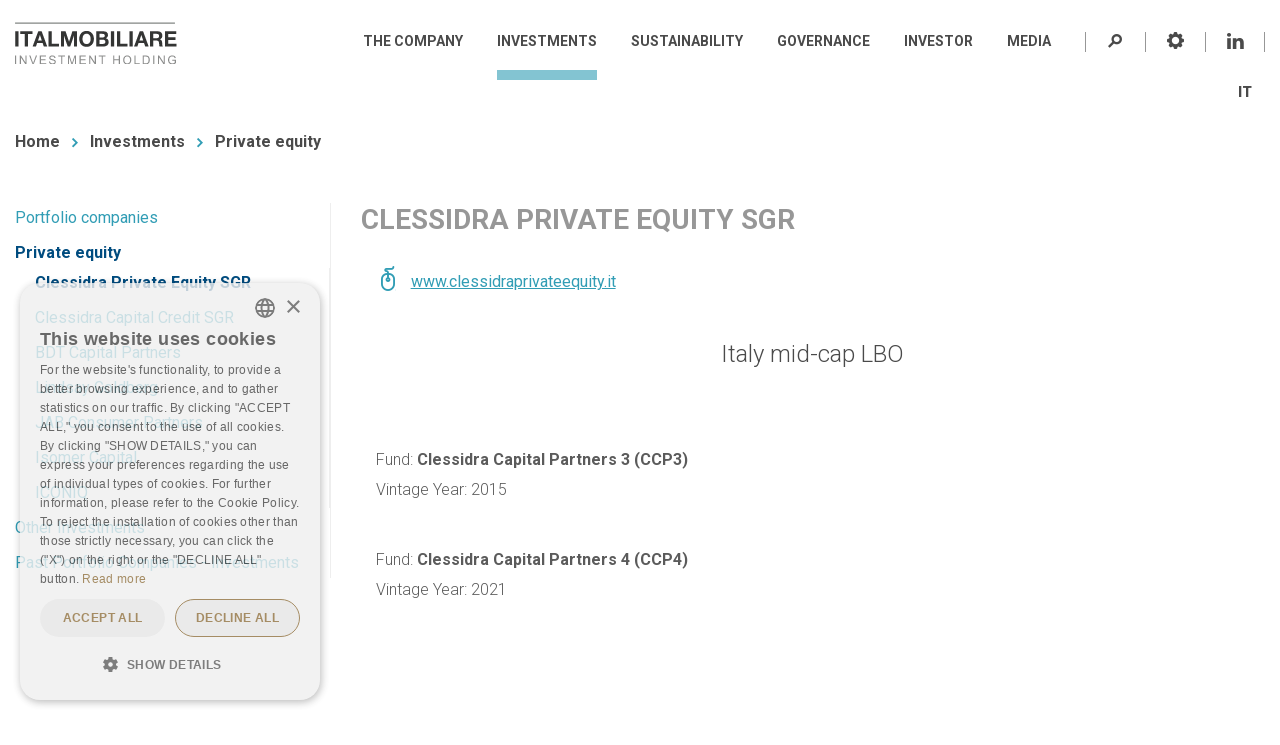

--- FILE ---
content_type: text/html; charset=UTF-8
request_url: https://www.italmobiliare.it/en/investments/private-equity/clessidra-private-equity-sgr
body_size: 58800
content:
<!DOCTYPE html>
<html lang="en" dir="ltr" prefix="content: http://purl.org/rss/1.0/modules/content/  dc: http://purl.org/dc/terms/  foaf: http://xmlns.com/foaf/0.1/  og: http://ogp.me/ns#  rdfs: http://www.w3.org/2000/01/rdf-schema#  schema: http://schema.org/  sioc: http://rdfs.org/sioc/ns#  sioct: http://rdfs.org/sioc/types#  skos: http://www.w3.org/2004/02/skos/core#  xsd: http://www.w3.org/2001/XMLSchema# " class="no-js">

  <head>

	<script type="text/javascript" charset="UTF-8" src="//cdn.cookie-script.com/s/ea706774c293c2d071add83b532cc3e7.js"></script>

    <meta charset="utf-8" />
<meta name="title" content="Clessidra Private Equity SGR  | Italmobiliare" />
<link rel="canonical" href="http://www.italmobiliare.it/en/investments/private-equity/clessidra-private-equity-sgr" />
<meta name="description" content="Italy mid-cap LBO

 

Fund: Clessidra Capital Partners 3 (CCP3)
Vintage Year: 2015
 

Fund: Clessidra Capital Partners 4 (CCP4)
Vintage Year: 2021

 " />
<meta name="gwt:property" content="locale=en" />
<meta name="Generator" content="Drupal 8 (https://www.drupal.org)" />
<meta name="MobileOptimized" content="width" />
<meta name="HandheldFriendly" content="true" />
<meta name="viewport" content="width=device-width, initial-scale=1.0" />
<meta content="ie=edge, chrome=1" http-equiv="x-ua-compatible" />
<meta http-equiv="ImageToolbar" content="false" />
<link rel="shortcut icon" href="/sites/default/files/favicon.png" type="image/png" />
<link rel="alternate" hreflang="it" href="http://www.italmobiliare.it/it/investimenti/private-equity/clessidra-private-equity-sgr" />
<link rel="alternate" hreflang="en" href="http://www.italmobiliare.it/en/investments/private-equity/clessidra-private-equity-sgr" />
<link rel="revision" href="/en/investments/private-equity/clessidra-private-equity-sgr" />

    <title>Clessidra Private Equity SGR  | Italmobiliare</title>
    <style media="all">
@import url("/core/themes/stable/css/system/components/ajax-progress.module.css?t9mi6f");
@import url("/core/themes/stable/css/system/components/align.module.css?t9mi6f");
@import url("/core/themes/stable/css/system/components/autocomplete-loading.module.css?t9mi6f");
@import url("/core/themes/stable/css/system/components/fieldgroup.module.css?t9mi6f");
@import url("/core/themes/stable/css/system/components/container-inline.module.css?t9mi6f");
@import url("/core/themes/stable/css/system/components/clearfix.module.css?t9mi6f");
@import url("/core/themes/stable/css/system/components/details.module.css?t9mi6f");
@import url("/core/themes/stable/css/system/components/hidden.module.css?t9mi6f");
@import url("/core/themes/stable/css/system/components/item-list.module.css?t9mi6f");
@import url("/core/themes/stable/css/system/components/js.module.css?t9mi6f");
@import url("/core/themes/stable/css/system/components/nowrap.module.css?t9mi6f");
@import url("/core/themes/stable/css/system/components/position-container.module.css?t9mi6f");
@import url("/core/themes/stable/css/system/components/progress.module.css?t9mi6f");
@import url("/core/themes/stable/css/system/components/reset-appearance.module.css?t9mi6f");
@import url("/core/themes/stable/css/system/components/resize.module.css?t9mi6f");
@import url("/core/themes/stable/css/system/components/sticky-header.module.css?t9mi6f");
@import url("/core/themes/stable/css/system/components/system-status-counter.css?t9mi6f");
@import url("/core/themes/stable/css/system/components/system-status-report-counters.css?t9mi6f");
@import url("/core/themes/stable/css/system/components/system-status-report-general-info.css?t9mi6f");
@import url("/core/themes/stable/css/system/components/tabledrag.module.css?t9mi6f");
@import url("/core/themes/stable/css/system/components/tablesort.module.css?t9mi6f");
@import url("/core/themes/stable/css/system/components/tree-child.module.css?t9mi6f");
</style>
<link rel="stylesheet" href="/modules/contrib/msg_gwtdora/DoraDrupal/css/DoraInteractiveTable.css?t9mi6f" media="all" />
<style media="all">
@import url("/modules/contrib/extlink/extlink.css?t9mi6f");
</style>
<style media="all">
@import url("/themes/contrib/zurb_foundation/css/foundation.min.css?t9mi6f");
@import url("/themes/contrib/zurb_foundation/css/motion-ui.min.css?t9mi6f");
@import url("/themes/contrib/zurb_foundation/css/zurb_foundation.css?t9mi6f");
@import url("/themes/custom/italmobiliare19/css/jquery.mmenu.all.css?t9mi6f");
@import url("/themes/custom/italmobiliare19/css/animate.min.css?t9mi6f");
@import url("/themes/custom/italmobiliare19/css/jquery.fancybox.min.css?t9mi6f");
@import url("/themes/custom/italmobiliare19/css/slick.css?t9mi6f");
@import url("/themes/custom/italmobiliare19/css/slick-theme.css?t9mi6f");
@import url("/themes/custom/italmobiliare19/css/outdatedbrowser.css?t9mi6f");
@import url("/themes/custom/italmobiliare19/css/italmobiliare19.css?t9mi6f");
</style>
<link rel="stylesheet" href="//fonts.googleapis.com/css?family=Roboto:300,400,700,900" media="all" />

    
<!--[if lte IE 8]>
<script src="/sites/default/files/js/js_VtafjXmRvoUgAzqzYTA3Wrjkx9wcWhjP0G4ZnnqRamA.js"></script>
<![endif]-->
<script src="/modules/contrib/msg_gwtdora/DoraDrupal/DoraInteractiveTable.nocache.js?t9mi6f"></script>
<script src="/modules/contrib/msg_gwtdora/DoraDrupal/js/jquery191.js?t9mi6f"></script>
<script src="/modules/contrib/msg_gwtdora/DoraDrupal/js/jquery191.no-conflict.js?t9mi6f"></script>
<script src="/modules/contrib/msg_gwtdora/DoraDrupal/js/highstock_201.js?t9mi6f"></script>
<script src="/modules/contrib/msg_gwtdora/DoraDrupal/js/GraphSkin.js?t9mi6f"></script>
<script src="/modules/contrib/msg_gwtdora/DoraDrupal/js/exporting.js?t9mi6f"></script>


	<!-- Google Analytics GA4 -->
	<!-- Google tag (gtag.js) -->
	<script async src="https://www.googletagmanager.com/gtag/js?id=G-HFP2ZG3JQD"></script>
	<script>
	  window.dataLayer = window.dataLayer || [];
	  function gtag(){dataLayer.push(arguments);}
	  gtag('js', new Date());
	  gtag('config', 'G-HFP2ZG3JQD');
	</script>
	
  </head>

  <body class="lang-en section-en user-0 path-node node--type-company">
    <a href="#main-content" class="visually-hidden focusable skip-link">
      Skip to main content
    </a>
    
      <div class="dialog-off-canvas-main-canvas" data-off-canvas-main-canvas>
    
<div class="off-canvas-wrapper">
  <div class="inner-wrap off-canvas-wrapper-inner" id="inner-wrap" data-off-canvas-wrapper>

    <div class="off-canvas-content" data-off-canvas-content>
      <header id="topHeader" class="row fullWidth expanded collapse rowHeader header--fixed mm-slideout" role="banner">
  <div class="columns">
    <div class="row largeWidth">

      <div class="columns small-6 large-3 headerLogoWrapper">
        <a href="/en" title="Italmobiliare Home" class="logo"><img alt="Italmobiliare logo" title="Italmobiliare Home" class="logo" src="/themes/custom/italmobiliare19/images/header_logo.svg" typeof="foaf:Image" />
</a>
      </div>

      <div class="columns small-6 large-9 headerMenusWrapper">
        <div class="columns large-12 headerTopbarWrapper text-right">        
          
            <nav role="navigation" aria-labelledby="block-italmobiliare19-mainnavigation-menu" id="block-italmobiliare19-mainnavigation" class="block-italmobiliare19-mainnavigation">
            
  <h2 class="block-title visually-hidden" id="block-italmobiliare19-mainnavigation-menu">Main navigation</h2>
  

        
<ul  data-region="header_topbar" block="block-italmobiliare19-mainnavigation" class="menu menu-level0">
  
    
  <li class="has-submenu menu-item--expanded level level0">
    
        
    <a href="/en/company" title="The company" class="link-level0" data-drupal-link-system-path="node/1017"><span>The company</span></a>

              

      
<ul  class="menu menu-level1">
  
    
  <li class="has-submenu menu-item--expanded level level1">
    
        
    <a href="/en/company/about-us" title="About us" class="link-level1" data-drupal-link-system-path="node/8"><span>About us</span></a>

              

      
<ul  class="menu menu-level2">
  
    
  <li class="level level2">
    
        
    <a href="/en/company/about-us/italmobiliare-today" title="Italmobiliare today" class="link-level2" data-drupal-link-system-path="node/1241"><span>Italmobiliare today</span></a>

              

      
  
      </li>
  
    
  <li class="level level2">
    
        
    <a href="/en/company/about-us/our-history" title="Our History" class="link-level2" data-drupal-link-system-path="node/12"><span>Our History</span></a>

              

      
  
      </li>
  
    
  <li class="level level2">
    
        
    <a href="/en/company/about-us/history-our-headquarters" title="The history of our Headquarters" class="link-level2" data-drupal-link-system-path="node/724"><span>The history of our Headquarters</span></a>

              

      
  
      </li>
</ul>
  <div class="menublock-item">
    <div class="menuImgBlkWrapper">
      <div class="imgBlkBg" style="background-image: url('/sites/default/files/styles/crop_560x320/public/2021-05/2%20la%20societ%C3%A0%20%20restauro%20%28menu%29.png?h=d65df511&amp;itok=yZQL_Ow7');">
                <span class="menublock-inner">
          <span class="imgBlkTit">The Company</span>
        </span>
              </div>
    </div>
  </div>

  
      </li>
  
    
  <li class="level level1">
    
        
    <a href="/en/company/creating-value" title="Creating value" class="link-level1" data-drupal-link-system-path="node/1005"><span>Creating value</span></a>

              

      
  
      </li>
  
    
  <li class="has-submenu menu-item--expanded level level1">
    
        
    <a href="/en/company/vision-mission" title="Vision and Mission" class="link-level1" data-drupal-link-system-path="node/1006"><span>Vision and Mission</span></a>

              

      
<ul  class="menu menu-level2">
  
    
  <li class="level level2">
    
        
    <a href="/en/company/vision-and-mission/code-ethics" title="Code of Ethics" class="link-level2" data-drupal-link-system-path="node/55"><span>Code of Ethics</span></a>

              

      
  
      </li>
  
    
  <li class="level level2">
    
        
    <a href="/en/company/vision-and-mission/sustainability-policies" title="Sustainability Policies" class="link-level2" data-drupal-link-system-path="node/1254"><span>Sustainability Policies</span></a>

              

      
  
      </li>
  
    
  <li class="level level2">
    
        
    <a href="/en/company/vision-and-mission/responsible-investment-policy" title="Responsible Investment Policy" class="link-level2" data-drupal-link-system-path="node/1255"><span>Responsible Investment Policy</span></a>

              

      
  
      </li>
  
    
  <li class="level level2">
    
        
    <a href="/en/company/vision-and-mission/carta-delle-partnership" class="link-level2" data-drupal-link-system-path="node/1427"><span>Partnership Charter</span></a>

              

      
  
      </li>
</ul>

  
      </li>
  
    
  <li class="level level1">
    
        
    <a href="/en/company/management-0" title="Management" class="link-level1" data-drupal-link-system-path="node/1024"><span>Management</span></a>

              

      
  
      </li>
  
    
  <li class="level level1">
    
        
    <a href="/en/company/company-profile" class="link-level1" data-drupal-link-system-path="node/1035"><span>Company Profile</span></a>

              

      
  
      </li>
  
    
  <li class="level level1">
    
        
    <a href="/en/company/pesenti-foundation-ets" title="The Pesenti Foundation Ets" class="link-level1" data-drupal-link-system-path="node/749"><span>The Pesenti Foundation Ets</span></a>

              

      
  
      </li>
  
    
  <li class="has-submenu menu-item--expanded level level1">
    
        
    <a href="/en/node/1436" class="link-level1" data-drupal-link-system-path="node/1436"><span>Odissea Terra</span></a>

              

      
<ul  class="menu menu-level2">
  
    
  <li class="level level2">
    
        
    <a href="https://www.italmobiliare.it/societa/fondazione-pesenti-ets/podcast-odissea-terra/" class="link-level2"><span>Podcast Odissea Terra</span></a>

              

      
  
      </li>
</ul>

  
      </li>
</ul>

  
      </li>
  
    
  <li class="has-submenu menu-item--expanded menu-item--active-trail is-active level active-trail level0">
    
        
    <a href="/en/investments" title="Investments" class="link-level0" data-drupal-link-system-path="node/1022"><span>Investments</span></a>

              

      
<ul  class="menu menu-level1">
  
    
  <li class="has-submenu menu-item--expanded level level1">
    
        
    <a href="/en/investments/portfolio-companies" title="Portfolio companies" class="link-level1" data-drupal-link-system-path="node/14"><span>Portfolio companies</span></a>

              

        <div class="menublock-item">
    <div class="menuImgBlkWrapper">
      <div class="imgBlkBg" style="background-image: url('/sites/default/files/styles/crop_560x320/public/2019-02/foto%2014%20regione-lombardia-322206_INVESTMENTS.jpg?h=c08cc70e&amp;itok=WJUaowD6');">
                <span class="menublock-inner">
          <span class="imgBlkTit">Investments</span>
        </span>
              </div>
    </div>
  </div>

  
      </li>
  
    
  <li class="has-submenu menu-item--expanded menu-item--active-trail is-active level active-trail level1">
    
        
    <a href="/en/investments/private-equity" title="Private equity" class="link-level1" data-drupal-link-system-path="node/24"><span>Private equity</span></a>

              

      
<ul  class="menu menu-level1">
  
    
  <li class="menu-item--active-trail is-active level active-trail level1">
    
        
    <a href="/en/investments/private-equity/clessidra-private-equity-sgr" title="Clessidra Private Equity SGR" class="link-level1 is-active" data-drupal-link-system-path="node/123"><span>Clessidra Private Equity SGR</span></a>

              

      
  
      </li>
  
    
  <li class="level level1">
    
        
    <a href="/en/investments/private-equity/clessidra-capital-credit-sgr" title="Clessidra Capital Credit SGR" class="link-level1" data-drupal-link-system-path="node/1042"><span>Clessidra Capital Credit SGR</span></a>

              

      
  
      </li>
  
    
  <li class="level level1">
    
        
    <a href="/en/investments/private-equity/bdt-capital-partners" class="link-level1" data-drupal-link-system-path="node/124"><span>BDT Capital Partners</span></a>

              

      
  
      </li>
  
    
  <li class="level level1">
    
        
    <a href="/en/investments/private-equity/lindsay-goldberg" class="link-level1" data-drupal-link-system-path="node/988"><span>Lindsay Goldberg</span></a>

              

      
  
      </li>
  
    
  <li class="level level1">
    
        
    <a href="/en/investments/private-equity/jab-consumer-partners" class="link-level1" data-drupal-link-system-path="node/1236"><span>JAB Consumer Partners</span></a>

              

      
  
      </li>
  
    
  <li class="level level1">
    
        
    <a href="/en/investments/private-equity/isomer-capital" class="link-level1" data-drupal-link-system-path="node/127"><span>Isomer Capital</span></a>

              

      
  
      </li>
  
    
  <li class="level level1">
    
        
    <a href="/en/investments/private-equity/iconiq" class="link-level1" data-drupal-link-system-path="node/777"><span>ICONIQ</span></a>

              

      
  
      </li>
</ul>

  
      </li>
  
    
  <li class="level level1">
    
        
    <a href="/en/investments/other-investments" title="Other Investments" class="link-level1" data-drupal-link-system-path="node/23"><span>Other Investments</span></a>

              

      
  
      </li>
  
    
  <li class="has-submenu menu-item--expanded level level1">
    
        
    <a href="/en/investments/past-portfolio-companies-investments" class="link-level1" data-drupal-link-system-path="node/992"><span>Past Portfolio Companies - Investments</span></a>

              

      
  
      </li>
</ul>

  
      </li>
  
    
  <li class="has-submenu menu-item--expanded level level0">
    
        
    <a href="/en/sustainability" title="Sustainability" class="link-level0" data-drupal-link-system-path="node/1242"><span>Sustainability</span></a>

              

      
<ul  class="menu menu-level1">
  
    
  <li class="level level1">
    
        
    <a href="/en/sustainability/sustainability-highlights" title="Sustainability Highlights" class="link-level1" data-drupal-link-system-path="node/1449"><span>Sustainability Highlights</span></a>

              

      
  
      </li>
  
    
  <li class="level level1">
    
        
    <a href="/en/sustainability/investment-roadmap" title="Investment Roadmap" class="link-level1" data-drupal-link-system-path="node/1244"><span>Investment Roadmap</span></a>

              

      
  
      </li>
  
    
  <li class="level level1">
    
        
    <a href="/en/sustainability/esg-performance" title="ESG Performance" class="link-level1" data-drupal-link-system-path="node/1245"><span>ESG Performance</span></a>

              

      
  
      </li>
  
    
  <li class="level level1">
    
        
    <a href="/en/sustainability/esg-rating" title="ESG Rating" class="link-level1" data-drupal-link-system-path="node/1246"><span>ESG Rating</span></a>

              

      
  
      </li>
  
    
  <li class="level level1">
    
        
    <a href="/en/sustainability/esg-commitment" title="ESG Commitment" class="link-level1" data-drupal-link-system-path="node/1247"><span>ESG Commitment</span></a>

              

      
  
      </li>
  
    
  <li class="level level1">
    
        
    <a href="/en/sustainability/sustainability-report" title="Sustainability Report" class="link-level1" data-drupal-link-system-path="node/1248"><span>Sustainability Report</span></a>

              

      
  
      </li>
  
    
  <li class="level level1">
    
        
    <a href="/en/sustainability/documents" title="Documents" class="link-level1" data-drupal-link-system-path="node/1250"><span>Documents</span></a>

              

      
  
      </li>
</ul>

  
      </li>
  
    
  <li class="has-submenu menu-item--expanded level level0">
    
        
    <a href="/en/governance" title="Governance" class="link-level0" data-drupal-link-system-path="node/1020"><span>Governance</span></a>

              

      
<ul  class="menu menu-level1">
  
    
  <li class="level level1">
    
        
    <a href="/en/governance/corporate-governance-system" title="Corporate Governance System" class="link-level1" data-drupal-link-system-path="node/38"><span>Corporate Governance System</span></a>

              

        <div class="menublock-item">
    <div class="menuImgBlkWrapper">
      <div class="imgBlkBg" style="background-image: url('/sites/default/files/styles/crop_560x320/public/2021-05/4%20Governance%20%28menu%29.png?h=2d9731cb&amp;itok=v-1IwRPj');">
                <span class="menublock-inner">
          <span class="imgBlkTit">Governance</span>
        </span>
              </div>
    </div>
  </div>

  
      </li>
  
    
  <li class="level level1">
    
        
    <a href="/en/governance/laws" title="By-Laws" class="link-level1" data-drupal-link-system-path="node/52"><span>By-Laws</span></a>

              

      
  
      </li>
  
    
  <li class="level level1">
    
        
    <a href="/en/governance/corporate-governance-reports" class="link-level1" data-drupal-link-system-path="node/53"><span>Corporate Governance reports</span></a>

              

      
  
      </li>
  
    
  <li class="has-submenu menu-item--expanded level level1">
    
        
    <a href="/en/governance/shareholders-meeting" title="Shareholders&#039; Meeting" class="link-level1" data-drupal-link-system-path="node/49"><span>Shareholders' Meeting</span></a>

              

      
<ul  class="menu menu-level2">
  
    
  <li class="level level2">
    
        
    <a href="/en/governance/shareholders-meeting/shareholders-meeting-archive" title="Shareholders&#039; Meeting archive" class="link-level2" data-drupal-link-system-path="node/50"><span>Shareholders' Meeting archive</span></a>

              

      
  
      </li>
</ul>

  
      </li>
  
    
  <li class="level level1">
    
        
    <a href="/en/governance/extraordinary-transactions" class="link-level1" data-drupal-link-system-path="node/800"><span>Extraordinary transactions</span></a>

              

      
  
      </li>
  
    
  <li class="level level1">
    
        
    <a href="/en/governance/board-directors" title="Board of Directors" class="link-level1" data-drupal-link-system-path="node/39"><span>Board of Directors</span></a>

              

      
  
      </li>
  
    
  <li class="level level1">
    
        
    <a href="/en/governance/statutory-auditors" title="Statutory Auditors" class="link-level1" data-drupal-link-system-path="node/46"><span>Statutory Auditors</span></a>

              

      
  
      </li>
  
    
  <li class="has-submenu menu-item--expanded level level1">
    
        
    <a href="/en/governance-eng/committees" title="Committees" class="link-level1" data-drupal-link-system-path="node/40"><span>Committees</span></a>

              

      
<ul  class="menu menu-level2">
  
    
  <li class="level level2">
    
        
    <a href="/en/governance/committees/remuneration-and-nominations-committee" title="Remuneration and Nominations Committee" class="link-level2" data-drupal-link-system-path="node/42"><span>Remuneration and Nominations Committee</span></a>

              

      
  
      </li>
  
    
  <li class="level level2">
    
        
    <a href="/en/governance/committees/control-and-risk-committee" title="Control and Risk Committee" class="link-level2" data-drupal-link-system-path="node/43"><span>Control and Risk Committee</span></a>

              

      
  
      </li>
  
    
  <li class="level level2">
    
        
    <a href="/en/governance/committees/committee-transactions-related-parties" title="Committee for Transactions with Related Parties" class="link-level2" data-drupal-link-system-path="node/44"><span>Committee for Transactions with Related Parties</span></a>

              

      
  
      </li>
  
    
  <li class="level level2">
    
        
    <a href="/en/governance/committees/committee-sustainability-and-social-responsibility" class="link-level2" data-drupal-link-system-path="node/882"><span>Committee for Sustainability and Social Responsibility</span></a>

              

      
  
      </li>
</ul>

  
      </li>
  
    
  <li class="has-submenu menu-item--expanded level level1">
    
        
    <a href="/en/governance/remunerations" title="Remunerations" class="link-level1" data-drupal-link-system-path="node/86"><span>Remunerations</span></a>

              

      
<ul  class="menu menu-level2">
  
    
  <li class="level level2">
    
        
    <a href="/en/governance/remunerations/remuneration-reports" title="Remuneration Reports" class="link-level2" data-drupal-link-system-path="node/62"><span>Remuneration Reports</span></a>

              

      
  
      </li>
  
    
  <li class="level level2">
    
        
    <a href="/en/governance/remunerations/incentive-plans" title="Stock option plan" class="link-level2" data-drupal-link-system-path="node/63"><span>Incentive Plans</span></a>

              

      
  
      </li>
</ul>

  
      </li>
  
    
  <li class="level level1">
    
        
    <a href="/en/governance/independent-auditors" title="Independent Auditors" class="link-level1" data-drupal-link-system-path="node/47"><span>Independent Auditors</span></a>

              

      
  
      </li>
  
    
  <li class="level level1">
    
        
    <a href="/en/governance/organisation-management-and-control-model" title="Organisation, management and control model" class="link-level1" data-drupal-link-system-path="node/57"><span>Organisation, management and control model</span></a>

              

      
  
      </li>
  
    
  <li class="level level1">
    
        
    <a href="/en/governance/internal-dealing-filing-models" class="link-level1" data-drupal-link-system-path="node/56"><span>Internal dealing filing models</span></a>

              

      
  
      </li>
  
    
  <li class="level level1">
    
        
    <a href="/en/informativa-whistleblowing" class="link-level1" data-drupal-link-system-path="node/1316"><span>Information on Whistleblowing</span></a>

              

      
  
      </li>
  
    
  <li class="level level1">
    
        
    <a href="/en/governance/documents-and-procedures" title="Documents and procedures" class="link-level1" data-drupal-link-system-path="node/51"><span>Documents and procedures</span></a>

              

      
  
      </li>
</ul>

  
      </li>
  
    
  <li class="has-submenu menu-item--expanded level level0">
    
        
    <a href="/en/investor" class="link-level0" data-drupal-link-system-path="node/1021"><span>Investor</span></a>

              

      
<ul  class="menu menu-level1">
  
    
  <li class="level level1">
    
        
    <a href="/en/investor/letter-stakeholders" title="Letter to the Stakeholders" class="link-level1" data-drupal-link-system-path="node/25"><span>Letter to the Stakeholders</span></a>

              

        <div class="menublock-item">
    <div class="menuImgBlkWrapper">
      <div class="imgBlkBg" style="background-image: url('/sites/default/files/styles/crop_560x320/public/gallery/Borsa_di_Milano_Ingresso_del_Palazzo_Mezzanotte.jpg?h=2019ec1a&amp;itok=lDHAI9t3');">
                <span class="menublock-inner">
          <span class="imgBlkTit">Investor</span>
        </span>
              </div>
    </div>
  </div>

  
      </li>
  
    
  <li class="has-submenu menu-item--expanded level level1">
    
        
    <a href="/en/investor/highlights" class="link-level1" data-drupal-link-system-path="node/26"><span>Highlights</span></a>

              

      
<ul  class="menu menu-level2">
  
    
  <li class="level level2">
    
        
    <a href="/en/investor/highlights/italmobiliare-spa" title="Italmobiliare Spa" class="link-level2" data-drupal-link-system-path="node/750"><span>Italmobiliare Spa</span></a>

              

      
  
      </li>
  
    
  <li class="level level2">
    
        
    <a href="/en/investor/highlights/italmobiliare-group" title="Italmobiliare Group" class="link-level2" data-drupal-link-system-path="node/751"><span>Italmobiliare Group</span></a>

              

      
  
      </li>
</ul>

  
      </li>
  
    
  <li class="level level1">
    
        
    <a href="/en/investor/nav" class="link-level1" data-drupal-link-system-path="node/27"><span>NAV</span></a>

              

      
  
      </li>
  
    
  <li class="has-submenu menu-item--expanded level level1">
    
        
    <a href="/en/investor/information-shareholders" title="Information to shareholders" class="link-level1" data-drupal-link-system-path="node/28"><span>Information to shareholders</span></a>

              

      
<ul  class="menu menu-level2">
  
    
  <li class="has-submenu menu-item--expanded level level2">
    
        
    <a href="/en/investor/information-shareholders/stock-info" class="link-level2" data-drupal-link-system-path="node/29"><span>Stock info</span></a>

              

      
<ul  class="menu menu-level3">
  
    
  <li class="level level3">
    
        
    <a href="/en/investor/information-shareholders/stock-info/historical-data" title="Historical data" class="link-level3" data-drupal-link-system-path="node/32"><span>Historical data</span></a>

              

      
  
      </li>
</ul>

  
      </li>
  
    
  <li class="level level2">
    
        
    <a href="/en/investor/information-shareholders/dividends" title="Dividends" class="link-level2" data-drupal-link-system-path="node/30"><span>Dividends</span></a>

              

      
  
      </li>
  
    
  <li class="level level2">
    
        
    <a href="/en/investor/information-shareholders/main-shareholders" class="link-level2" data-drupal-link-system-path="node/755"><span>Main shareholders</span></a>

              

      
  
      </li>
</ul>

  
      </li>
  
    
  <li class="level level1">
    
        
    <a href="/en/investor/reports" title="Reports" class="link-level1" data-drupal-link-system-path="node/33"><span>Reports</span></a>

              

      
  
      </li>
  
    
  <li class="level level1">
    
        
    <a href="/en/investor/presentations" title="Presentations" class="link-level1" data-drupal-link-system-path="node/697"><span>Presentations</span></a>

              

      
  
      </li>
  
    
  <li class="level level1">
    
        
    <a href="/en/investor/capital-market-day-2025" title="Capital Market Day 2025" class="link-level1" data-drupal-link-system-path="node/1516"><span>Capital Market Day 2025</span></a>

              

      
  
      </li>
  
    
  <li class="level level1">
    
        
    <a href="/en/investor/financial-calendar" title="Financial Calendar" class="link-level1" data-drupal-link-system-path="node/34"><span>Financial Calendar</span></a>

              

      
  
      </li>
  
    
  <li class="has-submenu menu-item--expanded level level1">
    
        
    <a href="/en/investor/extraordinary-transactions" title="Extraordinary transactions" class="link-level1" data-drupal-link-system-path="node/35"><span>Extraordinary transactions</span></a>

              

      
<ul  class="menu menu-level2">
  
    
  <li class="level level2">
    
        
    <a href="/en/investor/extraordinary-transactions/merger-incorporation-franco-tosi" title="Merger by incorporation of Franco Tosi" class="link-level2" data-drupal-link-system-path="node/113"><span>Merger by incorporation of Franco Tosi</span></a>

              

      
  
      </li>
  
    
  <li class="level level2">
    
        
    <a href="/en/investor/extraordinary-transactions/voluntary-public-tender-offer-opav" title="Voluntary Public Tender Offer (OPAV) - 2017" class="link-level2" data-drupal-link-system-path="node/114"><span>Voluntary Public Tender Offer (OPAV) - 2017</span></a>

              

      
  
      </li>
  
    
  <li class="level level2">
    
        
    <a href="/en/investor/extraordinary-transactions/mandatory-conversion-saving-shares-2016" title="Mandatory conversion of saving shares - 2016" class="link-level2" data-drupal-link-system-path="node/115"><span>Mandatory conversion of saving shares - 2016</span></a>

              

      
  
      </li>
  
    
  <li class="level level2">
    
        
    <a href="/en/investor/extraordinary-transactions/plan-strengthen-and-streamlining-capital-and-group-structure" title="Plan to strengthen and streamlining capital and group structure - 2014" class="link-level2" data-drupal-link-system-path="node/116"><span>Plan to strengthen and streamlining capital and group structure - 2014</span></a>

              

      
  
      </li>
</ul>

  
      </li>
  
    
  <li class="level level1">
    
        
    <a href="/en/investor/press-releases" class="link-level1" data-drupal-link-system-path="node/36"><span>Press releases</span></a>

              

      
  
      </li>
  
    
  <li class="level level1">
    
        
    <a href="/en/investor/contacts-and-dialogue-shareholder-base" title="Contacts" class="link-level1" data-drupal-link-system-path="node/37"><span>Contacts and Dialogue with the Shareholder Base</span></a>

              

      
  
      </li>
</ul>

  
      </li>
  
    
  <li class="has-submenu menu-item--expanded level level0">
    
        
    <a href="/en/media" title="Media" class="link-level0" data-drupal-link-system-path="node/1019"><span>Media</span></a>

              

      
<ul  class="menu menu-level1">
  
    
  <li class="level level1">
    
        
    <a href="/en/media/press-releases" title="Press releases" class="link-level1" data-drupal-link-system-path="node/133"><span>Press releases</span></a>

              

        <div class="menublock-item">
    <div class="menuImgBlkWrapper">
      <div class="imgBlkBg" style="background-image: url('/sites/default/files/styles/crop_560x320/public/2021-05/5%20MEDIA%20%28menu%29.png?h=2d9731cb&amp;itok=KbEaU6qt');">
                <span class="menublock-inner">
          <span class="imgBlkTit">Media</span>
        </span>
              </div>
    </div>
  </div>

  
      </li>
  
    
  <li class="level level1">
    
        
    <a href="/en/media/news" title="News" class="link-level1" data-drupal-link-system-path="node/134"><span>News</span></a>

              

      
  
      </li>
  
    
  <li class="level level1">
    
        
    <a href="/en/media/newsletter" title="Newsletter" class="link-level1" data-drupal-link-system-path="node/908"><span>Newsletter</span></a>

              

      
  
      </li>
  
    
  <li class="level level1">
    
        
    <a href="/en/media/contacts" title="Contacts" class="link-level1" data-drupal-link-system-path="node/135"><span>Contacts</span></a>

              

      
  
      </li>
</ul>

  
      </li>
</ul>

  </nav>



          <ul class="headerTopbarTools">
            <li>
              <span class="itmb-search"></span>
            </li>
            <li>
              <span class="itmb-tools"></span>
              <div class="toolsMenuWrapper">
                      <ul class="tools toolslev-0"><li><a href="/en/archive" title="Archive">Archive<span class="openChild"></span></a></li><li><a href="/en/investor/financial-calendar" title="Calendar">Calendar</a></li></ul>
                    </div>
            </li>
            <li class="show-for-large">
              <a href="https://www.linkedin.com/company/italmobiliare-spa/" target="_blank">
                <span class="itmb-linkedin"></span>
              </a>
            </li>
          </ul>

            <section class="language-switcher-language-url block-languageswitcher block block-language block-language-blocklanguage-interface" id="block-languageswitcher" role="navigation">
  
  
    

  
          
    <a href="/it/investimenti/private-equity/clessidra-private-equity-sgr" class="language-link" hreflang="it" data-drupal-link-system-path="node/123">IT</a>
      <a href="/en/investments/private-equity/clessidra-private-equity-sgr" class="language-link is-active" hreflang="en" data-drupal-link-system-path="node/123">EN</a>
  

    
    
  </section>


          
          <button id="hamburger" class="hamburger hamburger--spin" type="button" href="#">
            <span class="hamburger-box">
              <span class="hamburger-inner"></span>
            </span>
          </button>            

        </div>
      </div>

    </div>
  </div>

  <div class="columns" id="subHeader">
    <div class="row">
      <div class="columns small-12">
          <section class="views-exposed-form block-formespostosolr-searchpage-1 block block-views block-views-exposed-filter-blocksolr-search-page-1" data-drupal-selector="views-exposed-form-solr-search-page-1" id="block-formespostosolr-searchpage-1">
  
  
    

  
          <form block="block-formespostosolr-searchpage-1" action="/en/solr-search" method="get" id="views-exposed-form-solr-search-page-1" accept-charset="UTF-8">
  <div class="js-form-item form-item js-form-type-textfield form-item-search-api-fulltext js-form-item-search-api-fulltext">
      <label for="edit-search-api-fulltext">Search</label>
        <input placeholder="What are you looking for..." data-drupal-selector="edit-search-api-fulltext" type="text" id="edit-search-api-fulltext" name="search_api_fulltext" value="" size="30" maxlength="128" class="form-text" />

        </div>
<div data-drupal-selector="edit-actions" class="form-actions js-form-wrapper form-wrapper" id="edit-actions"><input class="button sf-search js-form-submit form-submit" data-drupal-selector="edit-submit-solr-search" type="submit" id="edit-submit-solr-search" value="" />
</div>


</form>

    
    
  </section>


      </div>
    </div>
  </div>

</header>

<div class="mobileMenuWrapper">
                      <ul class="mobile mobilelev-0"><li><a href="/en/company" title="The company">The company<span class="openChild"></span></a><ul class="mobile mobilelev-1"><li><a href="/en/company/about-us" title="About us">About us<span class="openChild"></span></a><ul class="mobile mobilelev-2"><li><a href="/en/company/about-us/italmobiliare-today" title="Italmobiliare today">Italmobiliare today</a></li><li><a href="/en/company/about-us/our-history" title="Our History">Our History</a></li><li><a href="/en/company/about-us/history-our-headquarters" title="The history of our Headquarters">The history of our Headquarters</a></li></ul></li><li><a href="/en/company/creating-value" title="Creating value">Creating value</a></li><li><a href="/en/company/vision-mission" title="Vision and Mission">Vision and Mission<span class="openChild"></span></a><ul class="mobile mobilelev-2"><li><a href="/en/company/vision-and-mission/code-ethics" title="Code of Ethics">Code of Ethics</a></li><li><a href="/en/company/vision-and-mission/sustainability-policies" title="Sustainability Policies">Sustainability Policies</a></li><li><a href="/en/company/vision-and-mission/responsible-investment-policy" title="Responsible Investment Policy">Responsible Investment Policy</a></li><li><a href="/en/company/vision-and-mission/carta-delle-partnership" title="Partnership Charter">Partnership Charter</a></li></ul></li><li><a href="/en/company/management-0" title="Management">Management</a></li><li><a href="/en/company/company-profile" title="Company Profile">Company Profile</a></li><li><a href="/en/company/pesenti-foundation-ets" title="The Pesenti Foundation Ets">The Pesenti Foundation Ets</a></li><li><a href="/en/node/1436" title="Odissea Terra">Odissea Terra<span class="openChild"></span></a><ul class="mobile mobilelev-2"><li><a href="https://www.italmobiliare.it/societa/fondazione-pesenti-ets/podcast-odissea-terra/" title="Podcast Odissea Terra">Podcast Odissea Terra</a></li></ul></li></ul></li><li class="in-trail"><a href="/en/investments" title="Investments">Investments<span class="openChild"></span></a><ul class="mobile mobilelev-1"><li><a href="/en/investments/portfolio-companies" title="Portfolio companies">Portfolio companies<span class="openChild"></span></a><ul class="mobile mobilelev-2"><li><a href="/en/investments/portfolio-companies/caffe-borbone" title="Caffè Borbone">Caffè Borbone</a></li><li><a href="/en/investments/portfolio-companies/officina-profumo-farmaceutica-di-santa-maria-novella" title="Officina Profumo-Farmaceutica di Santa Maria Novella">Officina Profumo-Farmaceutica di Santa Maria Novella</a></li><li><a href="/en/investments/portfolio-companies/cds-casa-della-salute" title="CDS-Casa della Salute">CDS-Casa della Salute</a></li><li><a href="/en/investments/portfolio-companies/italgen" title="Italgen">Italgen</a></li><li><a href="/en/investments/portfolio-companies/sidi-sport" title="SIDI Sport">SIDI Sport</a></li><li><a href="/en/investments/portfolio-companies/capitelli" title="Capitelli">Capitelli</a></li><li><a href="/en/investments/portfolio-companies/tecnica-group" title="Tecnica Group">Tecnica Group</a></li><li><a href="/en/investments/portfolio-companies/iseo" title="Iseo">Iseo</a></li><li><a href="/en/investments/portfolio-companies/bene-assicurazioni" title="Bene Assicurazioni">Bene Assicurazioni</a></li><li><a href="/en/investments/portfolio-companies/clessidra-holding" title="Clessidra Holding">Clessidra Holding</a></li></ul></li><li class="in-trail"><a href="/en/investments/private-equity" title="Private equity">Private equity<span class="openChild"></span></a><ul class="mobile mobilelev-2"><li class="in-trail"><a href="/en/investments/private-equity/clessidra-private-equity-sgr" title="Clessidra Private Equity SGR">Clessidra Private Equity SGR</a></li><li><a href="/en/investments/private-equity/clessidra-capital-credit-sgr" title="Clessidra Capital Credit SGR">Clessidra Capital Credit SGR</a></li><li><a href="/en/investments/private-equity/bdt-capital-partners" title="BDT Capital Partners">BDT Capital Partners</a></li><li><a href="/en/investments/private-equity/lindsay-goldberg" title="Lindsay Goldberg">Lindsay Goldberg</a></li><li><a href="/en/investments/private-equity/jab-consumer-partners" title="JAB Consumer Partners">JAB Consumer Partners</a></li><li><a href="/en/investments/private-equity/isomer-capital" title="Isomer Capital">Isomer Capital</a></li><li><a href="/en/investments/private-equity/iconiq" title="ICONIQ">ICONIQ</a></li></ul></li><li><a href="/en/investments/other-investments" title="Other Investments">Other Investments</a></li><li><a href="/en/investments/past-portfolio-companies-investments" title="Past Portfolio Companies - Investments">Past Portfolio Companies - Investments<span class="openChild"></span></a><ul class="mobile mobilelev-2"><li><a href="/en/investments/past-portfolio-companies-investments/italcementi" title="Italcementi">Italcementi</a></li><li><a href="/en/investments/past-portfolio-companies-investments/bravo-solution" title="Bravo Solution">Bravo Solution</a></li><li><a href="/en/investments/past-portfolio-companies-investments/jaggaer" title="Jaggaer">Jaggaer</a></li><li><a href="/en/investments/past-portfolio-companies-investments/banca-leonardo" title="Banca Leonardo">Banca Leonardo</a></li><li><a href="/en/investments/past-portfolio-companies-investments/finterbank" title="Finterbank">Finterbank</a></li><li><a href="/en/investments/past-portfolio-companies-investments/sirap-group" title="Sirap Group">Sirap Group</a></li><li><a href="/en/investments/past-portfolio-companies-investments/agn-energia" title="AGN Energia">AGN Energia</a></li></ul></li></ul></li><li><a href="/en/sustainability" title="Sustainability">Sustainability<span class="openChild"></span></a><ul class="mobile mobilelev-1"><li><a href="/en/sustainability/sustainability-highlights" title="Sustainability Highlights">Sustainability Highlights</a></li><li><a href="/en/sustainability/investment-roadmap" title="Investment Roadmap">Investment Roadmap</a></li><li><a href="/en/sustainability/esg-performance" title="ESG Performance">ESG Performance</a></li><li><a href="/en/sustainability/esg-rating" title="ESG Rating">ESG Rating</a></li><li><a href="/en/sustainability/esg-commitment" title="ESG Commitment">ESG Commitment</a></li><li><a href="/en/sustainability/sustainability-report" title="Sustainability Report">Sustainability Report</a></li><li><a href="/en/sustainability/documents" title="Documents">Documents</a></li></ul></li><li><a href="/en/governance" title="Governance">Governance<span class="openChild"></span></a><ul class="mobile mobilelev-1"><li><a href="/en/governance/corporate-governance-system" title="Corporate Governance System">Corporate Governance System</a></li><li><a href="/en/governance/laws" title="By-Laws">By-Laws</a></li><li><a href="/en/governance/corporate-governance-reports" title="Corporate Governance reports">Corporate Governance reports</a></li><li><a href="/en/governance/shareholders-meeting" title="Shareholders' Meeting">Shareholders' Meeting<span class="openChild"></span></a><ul class="mobile mobilelev-2"><li><a href="/en/governance/shareholders-meeting/shareholders-meeting-archive" title="Shareholders' Meeting archive">Shareholders' Meeting archive</a></li></ul></li><li><a href="/en/governance/extraordinary-transactions" title="Extraordinary transactions">Extraordinary transactions</a></li><li><a href="/en/governance/board-directors" title="Board of Directors">Board of Directors</a></li><li><a href="/en/governance/statutory-auditors" title="Statutory Auditors">Statutory Auditors</a></li><li><a href="/en/governance-eng/committees" title="Committees">Committees<span class="openChild"></span></a><ul class="mobile mobilelev-2"><li><a href="/en/governance/committees/remuneration-and-nominations-committee" title="Remuneration and Nominations Committee">Remuneration and Nominations Committee</a></li><li><a href="/en/governance/committees/control-and-risk-committee" title="Control and Risk Committee">Control and Risk Committee</a></li><li><a href="/en/governance/committees/committee-transactions-related-parties" title="Committee for Transactions with Related Parties">Committee for Transactions with Related Parties</a></li><li><a href="/en/governance/committees/committee-sustainability-and-social-responsibility" title="Committee for Sustainability and Social Responsibility">Committee for Sustainability and Social Responsibility</a></li></ul></li><li><a href="/en/governance/remunerations" title="Remunerations">Remunerations<span class="openChild"></span></a><ul class="mobile mobilelev-2"><li><a href="/en/governance/remunerations/remuneration-reports" title="Remuneration Reports">Remuneration Reports</a></li><li><a href="/en/governance/remunerations/incentive-plans" title="Incentive Plans">Incentive Plans</a></li></ul></li><li><a href="/en/governance/independent-auditors" title="Independent Auditors">Independent Auditors</a></li><li><a href="/en/governance/organisation-management-and-control-model" title="Organisation, management and control model">Organisation, management and control model</a></li><li><a href="/en/governance/internal-dealing-filing-models" title="Internal dealing filing models">Internal dealing filing models</a></li><li><a href="/en/informativa-whistleblowing" title="Information on Whistleblowing">Information on Whistleblowing</a></li><li><a href="/en/governance/documents-and-procedures" title="Documents and procedures">Documents and procedures</a></li></ul></li><li><a href="/en/investor" title="Investor">Investor<span class="openChild"></span></a><ul class="mobile mobilelev-1"><li><a href="/en/investor/letter-stakeholders" title="Letter to the Stakeholders">Letter to the Stakeholders</a></li><li><a href="/en/investor/highlights" title="Highlights">Highlights<span class="openChild"></span></a><ul class="mobile mobilelev-2"><li><a href="/en/investor/highlights/italmobiliare-spa" title="Italmobiliare Spa">Italmobiliare Spa</a></li><li><a href="/en/investor/highlights/italmobiliare-group" title="Italmobiliare Group">Italmobiliare Group</a></li></ul></li><li><a href="/en/investor/nav" title="NAV">NAV</a></li><li><a href="/en/investor/information-shareholders" title="Information to shareholders">Information to shareholders<span class="openChild"></span></a><ul class="mobile mobilelev-2"><li><a href="/en/investor/information-shareholders/stock-info" title="Stock info">Stock info<span class="openChild"></span></a><ul class="mobile mobilelev-3"><li><a href="/en/investor/information-shareholders/stock-info/historical-data" title="Historical data">Historical data</a></li></ul></li><li><a href="/en/investor/information-shareholders/dividends" title="Dividends">Dividends</a></li><li><a href="/en/investor/information-shareholders/main-shareholders" title="Main shareholders">Main shareholders</a></li></ul></li><li><a href="/en/investor/reports" title="Reports">Reports</a></li><li><a href="/en/investor/presentations" title="Presentations">Presentations</a></li><li><a href="/en/investor/capital-market-day-2025" title="Capital Market Day 2025">Capital Market Day 2025</a></li><li><a href="/en/investor/financial-calendar" title="Financial Calendar">Financial Calendar</a></li><li><a href="/en/investor/extraordinary-transactions" title="Extraordinary transactions">Extraordinary transactions<span class="openChild"></span></a><ul class="mobile mobilelev-2"><li><a href="/en/investor/extraordinary-transactions/merger-incorporation-franco-tosi" title="Merger by incorporation of Franco Tosi">Merger by incorporation of Franco Tosi</a></li><li><a href="/en/investor/extraordinary-transactions/voluntary-public-tender-offer-opav" title="Voluntary Public Tender Offer (OPAV) - 2017">Voluntary Public Tender Offer (OPAV) - 2017</a></li><li><a href="/en/investor/extraordinary-transactions/mandatory-conversion-saving-shares-2016" title="Mandatory conversion of saving shares - 2016">Mandatory conversion of saving shares - 2016</a></li><li><a href="/en/investor/extraordinary-transactions/plan-strengthen-and-streamlining-capital-and-group-structure" title="Plan to strengthen and streamlining capital and group structure - 2014">Plan to strengthen and streamlining capital and group structure - 2014</a></li></ul></li><li><a href="/en/investor/press-releases" title="Press releases">Press releases</a></li><li><a href="/en/investor/contacts-and-dialogue-shareholder-base" title="Contacts and Dialogue with the Shareholder Base">Contacts and Dialogue with the Shareholder Base</a></li></ul></li><li><a href="/en/media" title="Media">Media<span class="openChild"></span></a><ul class="mobile mobilelev-1"><li><a href="/en/media/press-releases" title="Press releases">Press releases</a></li><li><a href="/en/media/news" title="News">News</a></li><li><a href="/en/media/newsletter" title="Newsletter">Newsletter</a></li><li><a href="/en/media/contacts" title="Contacts">Contacts</a></li></ul></li></ul>
                    </div>
      <div class="row">
    </div>
      

      <div class="main-wrap">
          <main id="main" class="" role="main">

                          <section id="block-italmobiliare19-breadcrumbs" class="block-italmobiliare19-breadcrumbs block block-system block-system-breadcrumb-block"><nav role="navigation" aria-labelledby="system-breadcrumb"><h2 id="system-breadcrumb" class="visually-hidden">You are here</h2><ul class="breadcrumbs"><li><a href="/en">Home</a></li><li><a href="/en/investments">Investments</a></li><li><a href="/en/investments/private-equity">Private equity</a></li></ul></nav></section>            
            <a id="main-content"></a>
            
            <div class="main-container">
                              <aside id="sidebar-first" role="complementary" class="sidebar">
                    <nav role="navigation" aria-labelledby="block-mainnavigation-2-menu" id="block-mainnavigation-2" class="block-mainnavigation-2">
            
  <h2 class="block-title visually-hidden" id="block-mainnavigation-2-menu">Main navigation</h2>
  

        
<ul  data-region="sidebar_first" block="block-mainnavigation-2" class="menu menu-level0">
  
    
  <li class="menu-item--collapsed level level0">
    
        
    <a href="/en/investments/portfolio-companies" title="Portfolio companies" class="link-level0" data-drupal-link-system-path="node/14"><span>Portfolio companies</span></a>

              

        <div class="menublock-item">
    <div class="menuImgBlkWrapper">
      <div class="imgBlkBg" style="background-image: url('/sites/default/files/styles/crop_560x320/public/2019-02/foto%2014%20regione-lombardia-322206_INVESTMENTS.jpg?h=c08cc70e&amp;itok=WJUaowD6');">
                <span class="menublock-inner">
          <span class="imgBlkTit">Investments</span>
        </span>
              </div>
    </div>
  </div>

  
      </li>
  
    
  <li class="has-submenu menu-item--expanded menu-item--active-trail is-active level active-trail level0">
    
        
    <a href="/en/investments/private-equity" title="Private equity" class="link-level0" data-drupal-link-system-path="node/24"><span>Private equity</span></a>

              

      
<ul  class="menu menu-level1">
  
    
  <li class="menu-item--active-trail is-active level active-trail level1">
    
        
    <a href="/en/investments/private-equity/clessidra-private-equity-sgr" title="Clessidra Private Equity SGR" class="link-level1 is-active" data-drupal-link-system-path="node/123"><span>Clessidra Private Equity SGR</span></a>

              

      
  
      </li>
  
    
  <li class="level level1">
    
        
    <a href="/en/investments/private-equity/clessidra-capital-credit-sgr" title="Clessidra Capital Credit SGR" class="link-level1" data-drupal-link-system-path="node/1042"><span>Clessidra Capital Credit SGR</span></a>

              

      
  
      </li>
  
    
  <li class="level level1">
    
        
    <a href="/en/investments/private-equity/bdt-capital-partners" class="link-level1" data-drupal-link-system-path="node/124"><span>BDT Capital Partners</span></a>

              

      
  
      </li>
  
    
  <li class="level level1">
    
        
    <a href="/en/investments/private-equity/lindsay-goldberg" class="link-level1" data-drupal-link-system-path="node/988"><span>Lindsay Goldberg</span></a>

              

      
  
      </li>
  
    
  <li class="level level1">
    
        
    <a href="/en/investments/private-equity/jab-consumer-partners" class="link-level1" data-drupal-link-system-path="node/1236"><span>JAB Consumer Partners</span></a>

              

      
  
      </li>
  
    
  <li class="level level1">
    
        
    <a href="/en/investments/private-equity/isomer-capital" class="link-level1" data-drupal-link-system-path="node/127"><span>Isomer Capital</span></a>

              

      
  
      </li>
  
    
  <li class="level level1">
    
        
    <a href="/en/investments/private-equity/iconiq" class="link-level1" data-drupal-link-system-path="node/777"><span>ICONIQ</span></a>

              

      
  
      </li>
</ul>

  
      </li>
  
    
  <li class="level level0">
    
        
    <a href="/en/investments/other-investments" title="Other Investments" class="link-level0" data-drupal-link-system-path="node/23"><span>Other Investments</span></a>

              

      
  
      </li>
  
    
  <li class="menu-item--collapsed level level0">
    
        
    <a href="/en/investments/past-portfolio-companies-investments" class="link-level0" data-drupal-link-system-path="node/992"><span>Past Portfolio Companies - Investments</span></a>

              

      
  
      </li>
</ul>

  </nav>


                </aside>
              
              <section id="content">
                <div class="block-page-title-block"><h1><span class="field-wrapper">Clessidra Private Equity SGR </span>
</h1></div>                  
<section id="block-italmobiliare19-content" class="block-italmobiliare19-content block block-system block-system-main-block">
  
  
    

  
          <article id="node-123"  role="article" about="/en/investments/private-equity/clessidra-private-equity-sgr">

  
    

  
    <div class="view-mode-full">
    <div class="field-wrapper field field-node--field-external-link field-name-field-external-link field-type-link field-label-hidden">
    <div class="field-items">
          <div class="field-item"><a href="https://www.clessidraprivateequity.it/">www.clessidraprivateequity.it</a></div>
      </div>
</div>
<div class="field-wrapper body field field-node--body field-name-body field-type-text-with-summary field-label-hidden">
    <div class="field-items">
          <div class="field-item"><p class="highlight text-align-center">Italy mid-cap LBO</p>

<p class="highlight text-align-center">&nbsp;</p>

<p>Fund: <strong>Clessidra Capital Partners 3 (CCP3)</strong><br />
Vintage Year: 2015<br />
&nbsp;</p>

<p>Fund: <strong>Clessidra Capital Partners 4 (CCP4)</strong><br />
Vintage Year: 2021</p>

<p>&nbsp;</p>
</div>
      </div>
</div>

  </div>

  
  
  
</article>

    
    
  </section>


              </section>
            </div>


          </main>

        </div>
      </div>
    </div>

    <footer class="row expanded">
  <div class="columns">
    <div class="row largeWidth footerWrapper collapse">
      <div class="columns small-12 medium-4 large-6 footerCopy">
          <section id="block-footerinfo-2" class="block-footerinfo-2 block block-block-content block-block-content972c1178-31d9-4be0-bc7f-3c203c19e10f">
  
  
    

  
          <div class="field-wrapper body field field-block-content--body field-name-body field-type-text-with-summary field-label-hidden">
    <div class="field-items">
          <div class="field-item"><p class="companyname">Italmobiliare S.p.A. 2021 P.IVA 00796400158</p>

<p class="companyinfo">Sede legale: Milano – 20121, Via Borgonuovo n. 20 - Tel. +39 02 290241<br />
Registro delle Imprese Milano - Capitale Sociale €100.166.937</p>
</div>
      </div>
</div>

    
    
  </section>


      </div>
      <div class="columns small-12 medium-4 large-6 footerMenu">
          <nav role="navigation" aria-labelledby="block-italmobiliare19-footer-menu" id="block-italmobiliare19-footer" class="block-italmobiliare19-footer">
            
  <h2 class="block-title visually-hidden" id="block-italmobiliare19-footer-menu">Footer menu</h2>
  

        
              <ul data-region="footer_menu" block="block-italmobiliare19-footer" class="menu">
              <li>
        <a href="/en/contacts" data-drupal-link-system-path="node/77">Contacts</a>
              </li>
          <li>
        <a href="/en/warning" data-drupal-link-system-path="node/78">Warning</a>
              </li>
          <li>
        <a href="/en/privacy-policy" data-drupal-link-system-path="node/977">Privacy Policy</a>
              </li>
          <li>
        <a href="/en/cookie-policy" data-drupal-link-system-path="node/978">Cookie Policy</a>
              </li>
          <li>
        <a href="/en/copyright" data-drupal-link-system-path="node/791">Copyright</a>
              </li>
        </ul>
  


  </nav>


      </div>
    </div>
  </div>
</footer>
        
  </div>
</div>
</div>

  </div>

    
    <script type="application/json" data-drupal-selector="drupal-settings-json">{"path":{"baseUrl":"\/","scriptPath":null,"pathPrefix":"en\/","currentPath":"node\/123","currentPathIsAdmin":false,"isFront":false,"currentLanguage":"en","themeUrl":"themes\/custom\/italmobiliare19"},"pluralDelimiter":"\u0003","data":{"extlink":{"extTarget":true,"extTargetNoOverride":false,"extNofollow":false,"extFollowNoOverride":false,"extClass":"0","extLabel":"(link is external)","extImgClass":false,"extSubdomains":true,"extExclude":"","extInclude":"","extCssExclude":"","extCssExplicit":"","extAlert":false,"extAlertText":"This link will take you to an external web site. We are not responsible for their content.","mailtoClass":"0","mailtoLabel":"(link sends email)"}},"ajaxTrustedUrl":{"\/en\/solr-search":true},"user":{"uid":0,"permissionsHash":"f7e09d377fd269f87fdf2d467bdf8e2eb8e54cc307af652490d02cb1b181a2b4"}}</script>
<script src="/sites/default/files/js/js_pvUOZ1lrN4Ok9xyUblWJI38CYmt3xpZm2F-3rzKhOQo.js"></script>


    <div id="outdated"></div>
  </body>
</html>


--- FILE ---
content_type: text/css
request_url: https://www.italmobiliare.it/themes/custom/italmobiliare19/css/italmobiliare19.css?t9mi6f
body_size: 347742
content:
@media print, screen and (min-width: 48em){.reveal,.reveal.tiny,.reveal.small,.reveal.large{right:auto;left:auto;margin:0 auto}}/*! normalize-scss | MIT/GPLv2 License | bit.ly/normalize-scss */html{font-family:sans-serif;line-height:1.15;-ms-text-size-adjust:100%;-webkit-text-size-adjust:100%}body{margin:0}article,aside,footer,header,nav,section{display:block}h1{font-size:2em;margin:0.67em 0}figcaption,figure{display:block}figure{margin:1em 40px}hr{box-sizing:content-box;height:0;overflow:visible}main{display:block}pre{font-family:monospace, monospace;font-size:1em}a{background-color:transparent;-webkit-text-decoration-skip:objects}a:active,a:hover{outline-width:0}abbr[title]{border-bottom:none;text-decoration:underline;text-decoration:underline dotted}b,strong{font-weight:inherit}b,strong{font-weight:bolder}code,kbd,samp{font-family:monospace, monospace;font-size:1em}dfn{font-style:italic}mark{background-color:#ff0;color:#000}small{font-size:80%}sub,sup{font-size:75%;line-height:0;position:relative;vertical-align:baseline}sub{bottom:-0.25em}sup{top:-0.5em}audio,video{display:inline-block}audio:not([controls]){display:none;height:0}img{border-style:none}svg:not(:root){overflow:hidden}button,input,optgroup,select,textarea{font-family:sans-serif;font-size:100%;line-height:1.15;margin:0}button{overflow:visible}button,select{text-transform:none}button,html [type="button"],[type="reset"],[type="submit"]{-webkit-appearance:button}button::-moz-focus-inner,[type="button"]::-moz-focus-inner,[type="reset"]::-moz-focus-inner,[type="submit"]::-moz-focus-inner{border-style:none;padding:0}button:-moz-focusring,[type="button"]:-moz-focusring,[type="reset"]:-moz-focusring,[type="submit"]:-moz-focusring{outline:1px dotted ButtonText}input{overflow:visible}[type="checkbox"],[type="radio"]{box-sizing:border-box;padding:0}[type="number"]::-webkit-inner-spin-button,[type="number"]::-webkit-outer-spin-button{height:auto}[type="search"]{-webkit-appearance:textfield;outline-offset:-2px}[type="search"]::-webkit-search-cancel-button,[type="search"]::-webkit-search-decoration{-webkit-appearance:none}::-webkit-file-upload-button{-webkit-appearance:button;font:inherit}fieldset{border:1px solid #c0c0c0;margin:0 2px;padding:0.35em 0.625em 0.75em}legend{box-sizing:border-box;display:table;max-width:100%;padding:0;color:inherit;white-space:normal}progress{display:inline-block;vertical-align:baseline}textarea{overflow:auto}details{display:block}summary{display:list-item}menu{display:block}canvas{display:inline-block}template{display:none}[hidden]{display:none}.foundation-mq{font-family:"small=0em&xsmall=30em&medium=48em&large=64.25em&xlarge=75em&xxlarge=83.75em"}html{box-sizing:border-box;font-size:100%}*,*::before,*::after{box-sizing:inherit}body{margin:0;padding:0;background:#fff;font-family:"Roboto",sans-serif;font-weight:400;line-height:30px;color:#5B5B5B;-webkit-font-smoothing:antialiased;-moz-osx-font-smoothing:grayscale}img{display:inline-block;vertical-align:middle;max-width:100%;height:auto;-ms-interpolation-mode:bicubic}textarea{height:auto;min-height:50px;border-radius:0}select{box-sizing:border-box;width:100%;border-radius:0}.map_canvas img,.map_canvas embed,.map_canvas object,.mqa-display img,.mqa-display embed,.mqa-display object{max-width:none !important}button{padding:0;-webkit-appearance:none;-moz-appearance:none;appearance:none;border:0;border-radius:0;background:transparent;line-height:1;cursor:auto}[data-whatinput='mouse'] button{outline:0}pre{overflow:auto}button,input,optgroup,select,textarea{font-family:inherit}.is-visible{display:block !important}.is-hidden{display:none !important}.row{max-width:90rem;margin-right:auto;margin-left:auto}.row::before,.row::after{display:table;content:' ';-ms-flex-preferred-size:0;flex-basis:0;-ms-flex-order:1;order:1}.row::after{clear:both}.row.collapse>.column,.row.collapse>.columns{padding-right:0;padding-left:0}.row .row{margin-right:-.625rem;margin-left:-.625rem}@media screen and (min-width: 30em){.row .row{margin-right:-.625rem;margin-left:-.625rem}}@media print, screen and (min-width: 48em){.row .row{margin-right:-.9375rem;margin-left:-.9375rem}}@media print, screen and (min-width: 64.25em){.row .row{margin-right:-.9375rem;margin-left:-.9375rem}}@media screen and (min-width: 75em){.row .row{margin-right:-.9375rem;margin-left:-.9375rem}}.row .row.collapse{margin-right:0;margin-left:0}.row.expanded{max-width:none}.row.expanded .row{margin-right:auto;margin-left:auto}.row:not(.expanded) .row{max-width:none}.row.gutter-small>.column,.row.gutter-small>.columns{padding-right:.625rem;padding-left:.625rem}.row.gutter-medium>.column,.row.gutter-medium>.columns{padding-right:.9375rem;padding-left:.9375rem}.column,.columns{width:100%;float:left;padding-right:.625rem;padding-left:.625rem}@media print, screen and (min-width: 48em){.column,.columns{padding-right:.9375rem;padding-left:.9375rem}}.column:last-child:not(:first-child),.columns:last-child:not(:first-child){float:right}.column.end:last-child:last-child,.end.columns:last-child:last-child{float:left}.column.row.row,.row.row.columns{float:none}.row .column.row.row,.row .row.row.columns{margin-right:0;margin-left:0;padding-right:0;padding-left:0}.small-1{width:8.33333%}.small-push-1{position:relative;left:8.33333%}.small-pull-1{position:relative;left:-8.33333%}.small-offset-0{margin-left:0%}.small-2{width:16.66667%}.small-push-2{position:relative;left:16.66667%}.small-pull-2{position:relative;left:-16.66667%}.small-offset-1{margin-left:8.33333%}.small-3{width:25%}.small-push-3{position:relative;left:25%}.small-pull-3{position:relative;left:-25%}.small-offset-2{margin-left:16.66667%}.small-4{width:33.33333%}.small-push-4{position:relative;left:33.33333%}.small-pull-4{position:relative;left:-33.33333%}.small-offset-3{margin-left:25%}.small-5{width:41.66667%}.small-push-5{position:relative;left:41.66667%}.small-pull-5{position:relative;left:-41.66667%}.small-offset-4{margin-left:33.33333%}.small-6{width:50%}.small-push-6{position:relative;left:50%}.small-pull-6{position:relative;left:-50%}.small-offset-5{margin-left:41.66667%}.small-7{width:58.33333%}.small-push-7{position:relative;left:58.33333%}.small-pull-7{position:relative;left:-58.33333%}.small-offset-6{margin-left:50%}.small-8{width:66.66667%}.small-push-8{position:relative;left:66.66667%}.small-pull-8{position:relative;left:-66.66667%}.small-offset-7{margin-left:58.33333%}.small-9{width:75%}.small-push-9{position:relative;left:75%}.small-pull-9{position:relative;left:-75%}.small-offset-8{margin-left:66.66667%}.small-10{width:83.33333%}.small-push-10{position:relative;left:83.33333%}.small-pull-10{position:relative;left:-83.33333%}.small-offset-9{margin-left:75%}.small-11{width:91.66667%}.small-push-11{position:relative;left:91.66667%}.small-pull-11{position:relative;left:-91.66667%}.small-offset-10{margin-left:83.33333%}.small-12{width:100%}.small-offset-11{margin-left:91.66667%}.small-up-1>.column,.small-up-1>.columns{float:left;width:100%}.small-up-1>.column:nth-of-type(1n),.small-up-1>.columns:nth-of-type(1n){clear:none}.small-up-1>.column:nth-of-type(1n+1),.small-up-1>.columns:nth-of-type(1n+1){clear:both}.small-up-1>.column:last-child,.small-up-1>.columns:last-child{float:left}.small-up-2>.column,.small-up-2>.columns{float:left;width:50%}.small-up-2>.column:nth-of-type(1n),.small-up-2>.columns:nth-of-type(1n){clear:none}.small-up-2>.column:nth-of-type(2n+1),.small-up-2>.columns:nth-of-type(2n+1){clear:both}.small-up-2>.column:last-child,.small-up-2>.columns:last-child{float:left}.small-up-3>.column,.small-up-3>.columns{float:left;width:33.33333%}.small-up-3>.column:nth-of-type(1n),.small-up-3>.columns:nth-of-type(1n){clear:none}.small-up-3>.column:nth-of-type(3n+1),.small-up-3>.columns:nth-of-type(3n+1){clear:both}.small-up-3>.column:last-child,.small-up-3>.columns:last-child{float:left}.small-up-4>.column,.small-up-4>.columns{float:left;width:25%}.small-up-4>.column:nth-of-type(1n),.small-up-4>.columns:nth-of-type(1n){clear:none}.small-up-4>.column:nth-of-type(4n+1),.small-up-4>.columns:nth-of-type(4n+1){clear:both}.small-up-4>.column:last-child,.small-up-4>.columns:last-child{float:left}.small-up-5>.column,.small-up-5>.columns{float:left;width:20%}.small-up-5>.column:nth-of-type(1n),.small-up-5>.columns:nth-of-type(1n){clear:none}.small-up-5>.column:nth-of-type(5n+1),.small-up-5>.columns:nth-of-type(5n+1){clear:both}.small-up-5>.column:last-child,.small-up-5>.columns:last-child{float:left}.small-up-6>.column,.small-up-6>.columns{float:left;width:16.66667%}.small-up-6>.column:nth-of-type(1n),.small-up-6>.columns:nth-of-type(1n){clear:none}.small-up-6>.column:nth-of-type(6n+1),.small-up-6>.columns:nth-of-type(6n+1){clear:both}.small-up-6>.column:last-child,.small-up-6>.columns:last-child{float:left}.small-up-7>.column,.small-up-7>.columns{float:left;width:14.28571%}.small-up-7>.column:nth-of-type(1n),.small-up-7>.columns:nth-of-type(1n){clear:none}.small-up-7>.column:nth-of-type(7n+1),.small-up-7>.columns:nth-of-type(7n+1){clear:both}.small-up-7>.column:last-child,.small-up-7>.columns:last-child{float:left}.small-up-8>.column,.small-up-8>.columns{float:left;width:12.5%}.small-up-8>.column:nth-of-type(1n),.small-up-8>.columns:nth-of-type(1n){clear:none}.small-up-8>.column:nth-of-type(8n+1),.small-up-8>.columns:nth-of-type(8n+1){clear:both}.small-up-8>.column:last-child,.small-up-8>.columns:last-child{float:left}.small-collapse>.column,.small-collapse>.columns{padding-right:0;padding-left:0}.small-collapse .row{margin-right:0;margin-left:0}.expanded.row .small-collapse.row{margin-right:0;margin-left:0}.small-uncollapse>.column,.small-uncollapse>.columns{padding-right:.625rem;padding-left:.625rem}.small-centered{margin-right:auto;margin-left:auto}.small-centered,.small-centered:last-child:not(:first-child){float:none;clear:both}.small-uncentered,.small-push-0,.small-pull-0{position:static;float:left;margin-right:0;margin-left:0}@media screen and (min-width: 30em){.xsmall-1{width:8.33333%}.xsmall-push-1{position:relative;left:8.33333%}.xsmall-pull-1{position:relative;left:-8.33333%}.xsmall-offset-0{margin-left:0%}.xsmall-2{width:16.66667%}.xsmall-push-2{position:relative;left:16.66667%}.xsmall-pull-2{position:relative;left:-16.66667%}.xsmall-offset-1{margin-left:8.33333%}.xsmall-3{width:25%}.xsmall-push-3{position:relative;left:25%}.xsmall-pull-3{position:relative;left:-25%}.xsmall-offset-2{margin-left:16.66667%}.xsmall-4{width:33.33333%}.xsmall-push-4{position:relative;left:33.33333%}.xsmall-pull-4{position:relative;left:-33.33333%}.xsmall-offset-3{margin-left:25%}.xsmall-5{width:41.66667%}.xsmall-push-5{position:relative;left:41.66667%}.xsmall-pull-5{position:relative;left:-41.66667%}.xsmall-offset-4{margin-left:33.33333%}.xsmall-6{width:50%}.xsmall-push-6{position:relative;left:50%}.xsmall-pull-6{position:relative;left:-50%}.xsmall-offset-5{margin-left:41.66667%}.xsmall-7{width:58.33333%}.xsmall-push-7{position:relative;left:58.33333%}.xsmall-pull-7{position:relative;left:-58.33333%}.xsmall-offset-6{margin-left:50%}.xsmall-8{width:66.66667%}.xsmall-push-8{position:relative;left:66.66667%}.xsmall-pull-8{position:relative;left:-66.66667%}.xsmall-offset-7{margin-left:58.33333%}.xsmall-9{width:75%}.xsmall-push-9{position:relative;left:75%}.xsmall-pull-9{position:relative;left:-75%}.xsmall-offset-8{margin-left:66.66667%}.xsmall-10{width:83.33333%}.xsmall-push-10{position:relative;left:83.33333%}.xsmall-pull-10{position:relative;left:-83.33333%}.xsmall-offset-9{margin-left:75%}.xsmall-11{width:91.66667%}.xsmall-push-11{position:relative;left:91.66667%}.xsmall-pull-11{position:relative;left:-91.66667%}.xsmall-offset-10{margin-left:83.33333%}.xsmall-12{width:100%}.xsmall-offset-11{margin-left:91.66667%}.xsmall-up-1>.column,.xsmall-up-1>.columns{float:left;width:100%}.xsmall-up-1>.column:nth-of-type(1n),.xsmall-up-1>.columns:nth-of-type(1n){clear:none}.xsmall-up-1>.column:nth-of-type(1n+1),.xsmall-up-1>.columns:nth-of-type(1n+1){clear:both}.xsmall-up-1>.column:last-child,.xsmall-up-1>.columns:last-child{float:left}.xsmall-up-2>.column,.xsmall-up-2>.columns{float:left;width:50%}.xsmall-up-2>.column:nth-of-type(1n),.xsmall-up-2>.columns:nth-of-type(1n){clear:none}.xsmall-up-2>.column:nth-of-type(2n+1),.xsmall-up-2>.columns:nth-of-type(2n+1){clear:both}.xsmall-up-2>.column:last-child,.xsmall-up-2>.columns:last-child{float:left}.xsmall-up-3>.column,.xsmall-up-3>.columns{float:left;width:33.33333%}.xsmall-up-3>.column:nth-of-type(1n),.xsmall-up-3>.columns:nth-of-type(1n){clear:none}.xsmall-up-3>.column:nth-of-type(3n+1),.xsmall-up-3>.columns:nth-of-type(3n+1){clear:both}.xsmall-up-3>.column:last-child,.xsmall-up-3>.columns:last-child{float:left}.xsmall-up-4>.column,.xsmall-up-4>.columns{float:left;width:25%}.xsmall-up-4>.column:nth-of-type(1n),.xsmall-up-4>.columns:nth-of-type(1n){clear:none}.xsmall-up-4>.column:nth-of-type(4n+1),.xsmall-up-4>.columns:nth-of-type(4n+1){clear:both}.xsmall-up-4>.column:last-child,.xsmall-up-4>.columns:last-child{float:left}.xsmall-up-5>.column,.xsmall-up-5>.columns{float:left;width:20%}.xsmall-up-5>.column:nth-of-type(1n),.xsmall-up-5>.columns:nth-of-type(1n){clear:none}.xsmall-up-5>.column:nth-of-type(5n+1),.xsmall-up-5>.columns:nth-of-type(5n+1){clear:both}.xsmall-up-5>.column:last-child,.xsmall-up-5>.columns:last-child{float:left}.xsmall-up-6>.column,.xsmall-up-6>.columns{float:left;width:16.66667%}.xsmall-up-6>.column:nth-of-type(1n),.xsmall-up-6>.columns:nth-of-type(1n){clear:none}.xsmall-up-6>.column:nth-of-type(6n+1),.xsmall-up-6>.columns:nth-of-type(6n+1){clear:both}.xsmall-up-6>.column:last-child,.xsmall-up-6>.columns:last-child{float:left}.xsmall-up-7>.column,.xsmall-up-7>.columns{float:left;width:14.28571%}.xsmall-up-7>.column:nth-of-type(1n),.xsmall-up-7>.columns:nth-of-type(1n){clear:none}.xsmall-up-7>.column:nth-of-type(7n+1),.xsmall-up-7>.columns:nth-of-type(7n+1){clear:both}.xsmall-up-7>.column:last-child,.xsmall-up-7>.columns:last-child{float:left}.xsmall-up-8>.column,.xsmall-up-8>.columns{float:left;width:12.5%}.xsmall-up-8>.column:nth-of-type(1n),.xsmall-up-8>.columns:nth-of-type(1n){clear:none}.xsmall-up-8>.column:nth-of-type(8n+1),.xsmall-up-8>.columns:nth-of-type(8n+1){clear:both}.xsmall-up-8>.column:last-child,.xsmall-up-8>.columns:last-child{float:left}.xsmall-collapse>.column,.xsmall-collapse>.columns{padding-right:0;padding-left:0}.xsmall-collapse .row{margin-right:0;margin-left:0}.expanded.row .xsmall-collapse.row{margin-right:0;margin-left:0}.xsmall-uncollapse>.column,.xsmall-uncollapse>.columns{padding-right:.625rem;padding-left:.625rem}.xsmall-centered{margin-right:auto;margin-left:auto}.xsmall-centered,.xsmall-centered:last-child:not(:first-child){float:none;clear:both}.xsmall-uncentered,.xsmall-push-0,.xsmall-pull-0{position:static;float:left;margin-right:0;margin-left:0}}@media print, screen and (min-width: 48em){.medium-1{width:8.33333%}.medium-push-1{position:relative;left:8.33333%}.medium-pull-1{position:relative;left:-8.33333%}.medium-offset-0{margin-left:0%}.medium-2{width:16.66667%}.medium-push-2{position:relative;left:16.66667%}.medium-pull-2{position:relative;left:-16.66667%}.medium-offset-1{margin-left:8.33333%}.medium-3{width:25%}.medium-push-3{position:relative;left:25%}.medium-pull-3{position:relative;left:-25%}.medium-offset-2{margin-left:16.66667%}.medium-4{width:33.33333%}.medium-push-4{position:relative;left:33.33333%}.medium-pull-4{position:relative;left:-33.33333%}.medium-offset-3{margin-left:25%}.medium-5{width:41.66667%}.medium-push-5{position:relative;left:41.66667%}.medium-pull-5{position:relative;left:-41.66667%}.medium-offset-4{margin-left:33.33333%}.medium-6{width:50%}.medium-push-6{position:relative;left:50%}.medium-pull-6{position:relative;left:-50%}.medium-offset-5{margin-left:41.66667%}.medium-7{width:58.33333%}.medium-push-7{position:relative;left:58.33333%}.medium-pull-7{position:relative;left:-58.33333%}.medium-offset-6{margin-left:50%}.medium-8{width:66.66667%}.medium-push-8{position:relative;left:66.66667%}.medium-pull-8{position:relative;left:-66.66667%}.medium-offset-7{margin-left:58.33333%}.medium-9{width:75%}.medium-push-9{position:relative;left:75%}.medium-pull-9{position:relative;left:-75%}.medium-offset-8{margin-left:66.66667%}.medium-10{width:83.33333%}.medium-push-10{position:relative;left:83.33333%}.medium-pull-10{position:relative;left:-83.33333%}.medium-offset-9{margin-left:75%}.medium-11{width:91.66667%}.medium-push-11{position:relative;left:91.66667%}.medium-pull-11{position:relative;left:-91.66667%}.medium-offset-10{margin-left:83.33333%}.medium-12{width:100%}.medium-offset-11{margin-left:91.66667%}.medium-up-1>.column,.medium-up-1>.columns{float:left;width:100%}.medium-up-1>.column:nth-of-type(1n),.medium-up-1>.columns:nth-of-type(1n){clear:none}.medium-up-1>.column:nth-of-type(1n+1),.medium-up-1>.columns:nth-of-type(1n+1){clear:both}.medium-up-1>.column:last-child,.medium-up-1>.columns:last-child{float:left}.medium-up-2>.column,.medium-up-2>.columns{float:left;width:50%}.medium-up-2>.column:nth-of-type(1n),.medium-up-2>.columns:nth-of-type(1n){clear:none}.medium-up-2>.column:nth-of-type(2n+1),.medium-up-2>.columns:nth-of-type(2n+1){clear:both}.medium-up-2>.column:last-child,.medium-up-2>.columns:last-child{float:left}.medium-up-3>.column,.medium-up-3>.columns{float:left;width:33.33333%}.medium-up-3>.column:nth-of-type(1n),.medium-up-3>.columns:nth-of-type(1n){clear:none}.medium-up-3>.column:nth-of-type(3n+1),.medium-up-3>.columns:nth-of-type(3n+1){clear:both}.medium-up-3>.column:last-child,.medium-up-3>.columns:last-child{float:left}.medium-up-4>.column,.medium-up-4>.columns{float:left;width:25%}.medium-up-4>.column:nth-of-type(1n),.medium-up-4>.columns:nth-of-type(1n){clear:none}.medium-up-4>.column:nth-of-type(4n+1),.medium-up-4>.columns:nth-of-type(4n+1){clear:both}.medium-up-4>.column:last-child,.medium-up-4>.columns:last-child{float:left}.medium-up-5>.column,.medium-up-5>.columns{float:left;width:20%}.medium-up-5>.column:nth-of-type(1n),.medium-up-5>.columns:nth-of-type(1n){clear:none}.medium-up-5>.column:nth-of-type(5n+1),.medium-up-5>.columns:nth-of-type(5n+1){clear:both}.medium-up-5>.column:last-child,.medium-up-5>.columns:last-child{float:left}.medium-up-6>.column,.medium-up-6>.columns{float:left;width:16.66667%}.medium-up-6>.column:nth-of-type(1n),.medium-up-6>.columns:nth-of-type(1n){clear:none}.medium-up-6>.column:nth-of-type(6n+1),.medium-up-6>.columns:nth-of-type(6n+1){clear:both}.medium-up-6>.column:last-child,.medium-up-6>.columns:last-child{float:left}.medium-up-7>.column,.medium-up-7>.columns{float:left;width:14.28571%}.medium-up-7>.column:nth-of-type(1n),.medium-up-7>.columns:nth-of-type(1n){clear:none}.medium-up-7>.column:nth-of-type(7n+1),.medium-up-7>.columns:nth-of-type(7n+1){clear:both}.medium-up-7>.column:last-child,.medium-up-7>.columns:last-child{float:left}.medium-up-8>.column,.medium-up-8>.columns{float:left;width:12.5%}.medium-up-8>.column:nth-of-type(1n),.medium-up-8>.columns:nth-of-type(1n){clear:none}.medium-up-8>.column:nth-of-type(8n+1),.medium-up-8>.columns:nth-of-type(8n+1){clear:both}.medium-up-8>.column:last-child,.medium-up-8>.columns:last-child{float:left}.medium-collapse>.column,.medium-collapse>.columns{padding-right:0;padding-left:0}.medium-collapse .row{margin-right:0;margin-left:0}.expanded.row .medium-collapse.row{margin-right:0;margin-left:0}.medium-uncollapse>.column,.medium-uncollapse>.columns{padding-right:.9375rem;padding-left:.9375rem}.medium-centered{margin-right:auto;margin-left:auto}.medium-centered,.medium-centered:last-child:not(:first-child){float:none;clear:both}.medium-uncentered,.medium-push-0,.medium-pull-0{position:static;float:left;margin-right:0;margin-left:0}}@media print, screen and (min-width: 64.25em){.large-1{width:8.33333%}.large-push-1{position:relative;left:8.33333%}.large-pull-1{position:relative;left:-8.33333%}.large-offset-0{margin-left:0%}.large-2{width:16.66667%}.large-push-2{position:relative;left:16.66667%}.large-pull-2{position:relative;left:-16.66667%}.large-offset-1{margin-left:8.33333%}.large-3{width:25%}.large-push-3{position:relative;left:25%}.large-pull-3{position:relative;left:-25%}.large-offset-2{margin-left:16.66667%}.large-4{width:33.33333%}.large-push-4{position:relative;left:33.33333%}.large-pull-4{position:relative;left:-33.33333%}.large-offset-3{margin-left:25%}.large-5{width:41.66667%}.large-push-5{position:relative;left:41.66667%}.large-pull-5{position:relative;left:-41.66667%}.large-offset-4{margin-left:33.33333%}.large-6{width:50%}.large-push-6{position:relative;left:50%}.large-pull-6{position:relative;left:-50%}.large-offset-5{margin-left:41.66667%}.large-7{width:58.33333%}.large-push-7{position:relative;left:58.33333%}.large-pull-7{position:relative;left:-58.33333%}.large-offset-6{margin-left:50%}.large-8{width:66.66667%}.large-push-8{position:relative;left:66.66667%}.large-pull-8{position:relative;left:-66.66667%}.large-offset-7{margin-left:58.33333%}.large-9{width:75%}.large-push-9{position:relative;left:75%}.large-pull-9{position:relative;left:-75%}.large-offset-8{margin-left:66.66667%}.large-10{width:83.33333%}.large-push-10{position:relative;left:83.33333%}.large-pull-10{position:relative;left:-83.33333%}.large-offset-9{margin-left:75%}.large-11{width:91.66667%}.large-push-11{position:relative;left:91.66667%}.large-pull-11{position:relative;left:-91.66667%}.large-offset-10{margin-left:83.33333%}.large-12{width:100%}.large-offset-11{margin-left:91.66667%}.large-up-1>.column,.large-up-1>.columns{float:left;width:100%}.large-up-1>.column:nth-of-type(1n),.large-up-1>.columns:nth-of-type(1n){clear:none}.large-up-1>.column:nth-of-type(1n+1),.large-up-1>.columns:nth-of-type(1n+1){clear:both}.large-up-1>.column:last-child,.large-up-1>.columns:last-child{float:left}.large-up-2>.column,.large-up-2>.columns{float:left;width:50%}.large-up-2>.column:nth-of-type(1n),.large-up-2>.columns:nth-of-type(1n){clear:none}.large-up-2>.column:nth-of-type(2n+1),.large-up-2>.columns:nth-of-type(2n+1){clear:both}.large-up-2>.column:last-child,.large-up-2>.columns:last-child{float:left}.large-up-3>.column,.large-up-3>.columns{float:left;width:33.33333%}.large-up-3>.column:nth-of-type(1n),.large-up-3>.columns:nth-of-type(1n){clear:none}.large-up-3>.column:nth-of-type(3n+1),.large-up-3>.columns:nth-of-type(3n+1){clear:both}.large-up-3>.column:last-child,.large-up-3>.columns:last-child{float:left}.large-up-4>.column,.large-up-4>.columns{float:left;width:25%}.large-up-4>.column:nth-of-type(1n),.large-up-4>.columns:nth-of-type(1n){clear:none}.large-up-4>.column:nth-of-type(4n+1),.large-up-4>.columns:nth-of-type(4n+1){clear:both}.large-up-4>.column:last-child,.large-up-4>.columns:last-child{float:left}.large-up-5>.column,.large-up-5>.columns{float:left;width:20%}.large-up-5>.column:nth-of-type(1n),.large-up-5>.columns:nth-of-type(1n){clear:none}.large-up-5>.column:nth-of-type(5n+1),.large-up-5>.columns:nth-of-type(5n+1){clear:both}.large-up-5>.column:last-child,.large-up-5>.columns:last-child{float:left}.large-up-6>.column,.large-up-6>.columns{float:left;width:16.66667%}.large-up-6>.column:nth-of-type(1n),.large-up-6>.columns:nth-of-type(1n){clear:none}.large-up-6>.column:nth-of-type(6n+1),.large-up-6>.columns:nth-of-type(6n+1){clear:both}.large-up-6>.column:last-child,.large-up-6>.columns:last-child{float:left}.large-up-7>.column,.large-up-7>.columns{float:left;width:14.28571%}.large-up-7>.column:nth-of-type(1n),.large-up-7>.columns:nth-of-type(1n){clear:none}.large-up-7>.column:nth-of-type(7n+1),.large-up-7>.columns:nth-of-type(7n+1){clear:both}.large-up-7>.column:last-child,.large-up-7>.columns:last-child{float:left}.large-up-8>.column,.large-up-8>.columns{float:left;width:12.5%}.large-up-8>.column:nth-of-type(1n),.large-up-8>.columns:nth-of-type(1n){clear:none}.large-up-8>.column:nth-of-type(8n+1),.large-up-8>.columns:nth-of-type(8n+1){clear:both}.large-up-8>.column:last-child,.large-up-8>.columns:last-child{float:left}.large-collapse>.column,.large-collapse>.columns{padding-right:0;padding-left:0}.large-collapse .row{margin-right:0;margin-left:0}.expanded.row .large-collapse.row{margin-right:0;margin-left:0}.large-uncollapse>.column,.large-uncollapse>.columns{padding-right:.9375rem;padding-left:.9375rem}.large-centered{margin-right:auto;margin-left:auto}.large-centered,.large-centered:last-child:not(:first-child){float:none;clear:both}.large-uncentered,.large-push-0,.large-pull-0{position:static;float:left;margin-right:0;margin-left:0}}@media screen and (min-width: 75em){.xlarge-1{width:8.33333%}.xlarge-push-1{position:relative;left:8.33333%}.xlarge-pull-1{position:relative;left:-8.33333%}.xlarge-offset-0{margin-left:0%}.xlarge-2{width:16.66667%}.xlarge-push-2{position:relative;left:16.66667%}.xlarge-pull-2{position:relative;left:-16.66667%}.xlarge-offset-1{margin-left:8.33333%}.xlarge-3{width:25%}.xlarge-push-3{position:relative;left:25%}.xlarge-pull-3{position:relative;left:-25%}.xlarge-offset-2{margin-left:16.66667%}.xlarge-4{width:33.33333%}.xlarge-push-4{position:relative;left:33.33333%}.xlarge-pull-4{position:relative;left:-33.33333%}.xlarge-offset-3{margin-left:25%}.xlarge-5{width:41.66667%}.xlarge-push-5{position:relative;left:41.66667%}.xlarge-pull-5{position:relative;left:-41.66667%}.xlarge-offset-4{margin-left:33.33333%}.xlarge-6{width:50%}.xlarge-push-6{position:relative;left:50%}.xlarge-pull-6{position:relative;left:-50%}.xlarge-offset-5{margin-left:41.66667%}.xlarge-7{width:58.33333%}.xlarge-push-7{position:relative;left:58.33333%}.xlarge-pull-7{position:relative;left:-58.33333%}.xlarge-offset-6{margin-left:50%}.xlarge-8{width:66.66667%}.xlarge-push-8{position:relative;left:66.66667%}.xlarge-pull-8{position:relative;left:-66.66667%}.xlarge-offset-7{margin-left:58.33333%}.xlarge-9{width:75%}.xlarge-push-9{position:relative;left:75%}.xlarge-pull-9{position:relative;left:-75%}.xlarge-offset-8{margin-left:66.66667%}.xlarge-10{width:83.33333%}.xlarge-push-10{position:relative;left:83.33333%}.xlarge-pull-10{position:relative;left:-83.33333%}.xlarge-offset-9{margin-left:75%}.xlarge-11{width:91.66667%}.xlarge-push-11{position:relative;left:91.66667%}.xlarge-pull-11{position:relative;left:-91.66667%}.xlarge-offset-10{margin-left:83.33333%}.xlarge-12{width:100%}.xlarge-offset-11{margin-left:91.66667%}.xlarge-up-1>.column,.xlarge-up-1>.columns{float:left;width:100%}.xlarge-up-1>.column:nth-of-type(1n),.xlarge-up-1>.columns:nth-of-type(1n){clear:none}.xlarge-up-1>.column:nth-of-type(1n+1),.xlarge-up-1>.columns:nth-of-type(1n+1){clear:both}.xlarge-up-1>.column:last-child,.xlarge-up-1>.columns:last-child{float:left}.xlarge-up-2>.column,.xlarge-up-2>.columns{float:left;width:50%}.xlarge-up-2>.column:nth-of-type(1n),.xlarge-up-2>.columns:nth-of-type(1n){clear:none}.xlarge-up-2>.column:nth-of-type(2n+1),.xlarge-up-2>.columns:nth-of-type(2n+1){clear:both}.xlarge-up-2>.column:last-child,.xlarge-up-2>.columns:last-child{float:left}.xlarge-up-3>.column,.xlarge-up-3>.columns{float:left;width:33.33333%}.xlarge-up-3>.column:nth-of-type(1n),.xlarge-up-3>.columns:nth-of-type(1n){clear:none}.xlarge-up-3>.column:nth-of-type(3n+1),.xlarge-up-3>.columns:nth-of-type(3n+1){clear:both}.xlarge-up-3>.column:last-child,.xlarge-up-3>.columns:last-child{float:left}.xlarge-up-4>.column,.xlarge-up-4>.columns{float:left;width:25%}.xlarge-up-4>.column:nth-of-type(1n),.xlarge-up-4>.columns:nth-of-type(1n){clear:none}.xlarge-up-4>.column:nth-of-type(4n+1),.xlarge-up-4>.columns:nth-of-type(4n+1){clear:both}.xlarge-up-4>.column:last-child,.xlarge-up-4>.columns:last-child{float:left}.xlarge-up-5>.column,.xlarge-up-5>.columns{float:left;width:20%}.xlarge-up-5>.column:nth-of-type(1n),.xlarge-up-5>.columns:nth-of-type(1n){clear:none}.xlarge-up-5>.column:nth-of-type(5n+1),.xlarge-up-5>.columns:nth-of-type(5n+1){clear:both}.xlarge-up-5>.column:last-child,.xlarge-up-5>.columns:last-child{float:left}.xlarge-up-6>.column,.xlarge-up-6>.columns{float:left;width:16.66667%}.xlarge-up-6>.column:nth-of-type(1n),.xlarge-up-6>.columns:nth-of-type(1n){clear:none}.xlarge-up-6>.column:nth-of-type(6n+1),.xlarge-up-6>.columns:nth-of-type(6n+1){clear:both}.xlarge-up-6>.column:last-child,.xlarge-up-6>.columns:last-child{float:left}.xlarge-up-7>.column,.xlarge-up-7>.columns{float:left;width:14.28571%}.xlarge-up-7>.column:nth-of-type(1n),.xlarge-up-7>.columns:nth-of-type(1n){clear:none}.xlarge-up-7>.column:nth-of-type(7n+1),.xlarge-up-7>.columns:nth-of-type(7n+1){clear:both}.xlarge-up-7>.column:last-child,.xlarge-up-7>.columns:last-child{float:left}.xlarge-up-8>.column,.xlarge-up-8>.columns{float:left;width:12.5%}.xlarge-up-8>.column:nth-of-type(1n),.xlarge-up-8>.columns:nth-of-type(1n){clear:none}.xlarge-up-8>.column:nth-of-type(8n+1),.xlarge-up-8>.columns:nth-of-type(8n+1){clear:both}.xlarge-up-8>.column:last-child,.xlarge-up-8>.columns:last-child{float:left}.xlarge-collapse>.column,.xlarge-collapse>.columns{padding-right:0;padding-left:0}.xlarge-collapse .row{margin-right:0;margin-left:0}.expanded.row .xlarge-collapse.row{margin-right:0;margin-left:0}.xlarge-uncollapse>.column,.xlarge-uncollapse>.columns{padding-right:.9375rem;padding-left:.9375rem}.xlarge-centered{margin-right:auto;margin-left:auto}.xlarge-centered,.xlarge-centered:last-child:not(:first-child){float:none;clear:both}.xlarge-uncentered,.xlarge-push-0,.xlarge-pull-0{position:static;float:left;margin-right:0;margin-left:0}}.column-block{margin-bottom:1.25rem}.column-block>:last-child{margin-bottom:0}@media print, screen and (min-width: 48em){.column-block{margin-bottom:1.875rem}.column-block>:last-child{margin-bottom:0}}.float-left{float:left !important}.float-right{float:right !important}.float-center{display:block;margin-right:auto;margin-left:auto}.clearfix::before,.clearfix::after{display:table;content:' ';-ms-flex-preferred-size:0;flex-basis:0;-ms-flex-order:1;order:1}.clearfix::after{clear:both}div,dl,dt,dd,ul,ol,li,h1,h2,h3,.path-solr-search .views-element-container .views-field-title,h4,h5,h6,pre,form,p,blockquote,th,td{margin:0;padding:0}p{margin-bottom:1rem;font-size:inherit;line-height:30px;text-rendering:optimizeLegibility}em,i{font-style:italic;line-height:inherit}strong,b{font-weight:700;line-height:inherit}small{font-size:80%;line-height:inherit}h1,.h1,h2,.h2,h3,.path-solr-search .views-element-container .views-field-title,.h3,h4,.h4,h5,.h5,h6,.h6{font-family:"Roboto",sans-serif;font-style:normal;font-weight:400;color:inherit;text-rendering:optimizeLegibility}h1 small,.h1 small,h2 small,.h2 small,h3 small,.path-solr-search .views-element-container .views-field-title small,.h3 small,h4 small,.h4 small,h5 small,.h5 small,h6 small,.h6 small{line-height:0;color:#cacaca}h1,.h1{font-size:3.0625rem;line-height:1.4;margin-top:0;margin-bottom:.5rem}h2,.h2{font-size:1.8125rem;line-height:1.4;margin-top:0;margin-bottom:.5rem}h3,.path-solr-search .views-element-container .views-field-title,.h3{font-size:1.1875rem;line-height:1.4;margin-top:0;margin-bottom:.5rem}h4,.h4{font-size:1rem;line-height:1.4;margin-top:0;margin-bottom:.5rem}h5,.h5{font-size:.9375rem;line-height:1.4;margin-top:0;margin-bottom:.5rem}h6,.h6{font-size:.9375rem;line-height:1.4;margin-top:0;margin-bottom:.5rem}@media print, screen and (min-width: 48em){h1,.h1{font-size:3.0625rem}h2,.h2{font-size:1.8125rem}h3,.path-solr-search .views-element-container .views-field-title,.h3{font-size:1.5rem}h4,.h4{font-size:1rem}h5,.h5{font-size:.9375rem}h6,.h6{font-size:.9375rem}}a{line-height:inherit;color:#319DB5;text-decoration:none;cursor:pointer}a:hover,a:focus{color:#2a879c}a img{border:0}hr{clear:both;max-width:90rem;height:0;margin:1.25rem auto;border-top:0;border-right:0;border-bottom:1px solid #cacaca;border-left:0}ul,ol,dl{margin-bottom:1rem;list-style-position:outside;line-height:30px}li{font-size:inherit}ul{margin-left:1.25rem;list-style-type:disc}ol{margin-left:1.25rem}ul ul,ol ul,ul ol,ol ol{margin-left:1.25rem;margin-bottom:0}dl{margin-bottom:1rem}dl dt{margin-bottom:.3rem;font-weight:700}blockquote{margin:0 0 1rem;padding:.5625rem 1.25rem 0 1.1875rem;border-left:1px solid #cacaca}blockquote,blockquote p{line-height:30px;color:#8a8a8a}cite{display:block;font-size:.8125rem;color:#8a8a8a}cite:before{content:"— "}abbr,abbr[title]{border-bottom:1px dotted #000;cursor:help;text-decoration:none}figure{margin:0}code{padding:.125rem .3125rem .0625rem;border:1px solid #cacaca;background-color:#e6e6e6;font-family:Consolas,"Liberation Mono",Courier,monospace;font-weight:400;color:#000}kbd{margin:0;padding:.125rem .25rem 0;background-color:#e6e6e6;font-family:Consolas,"Liberation Mono",Courier,monospace;color:#000}.subheader{margin-top:.2rem;margin-bottom:.5rem;font-weight:400;line-height:1.4;color:#8a8a8a}.lead{font-size:125%;line-height:1.6}.stat{font-size:2.5rem;line-height:1}p+.stat{margin-top:-1rem}ul.no-bullet,ol.no-bullet{margin-left:0;list-style:none}.text-left{text-align:left}.text-right{text-align:right}.text-center{text-align:center}.text-justify{text-align:justify}@media screen and (min-width: 30em){.xsmall-text-left{text-align:left}.xsmall-text-right{text-align:right}.xsmall-text-center{text-align:center}.xsmall-text-justify{text-align:justify}}@media print, screen and (min-width: 48em){.medium-text-left{text-align:left}.medium-text-right{text-align:right}.medium-text-center{text-align:center}.medium-text-justify{text-align:justify}}@media print, screen and (min-width: 64.25em){.large-text-left{text-align:left}.large-text-right{text-align:right}.large-text-center{text-align:center}.large-text-justify{text-align:justify}}@media screen and (min-width: 75em){.xlarge-text-left{text-align:left}.xlarge-text-right{text-align:right}.xlarge-text-center{text-align:center}.xlarge-text-justify{text-align:justify}}.show-for-print{display:none !important}@media print{*{background:transparent !important;box-shadow:none !important;color:black !important;text-shadow:none !important}.show-for-print{display:block !important}.hide-for-print{display:none !important}table.show-for-print{display:table !important}thead.show-for-print{display:table-header-group !important}tbody.show-for-print{display:table-row-group !important}tr.show-for-print{display:table-row !important}td.show-for-print{display:table-cell !important}th.show-for-print{display:table-cell !important}a,a:visited{text-decoration:underline}a[href]:after{content:" (" attr(href) ")"}.ir a:after,a[href^='javascript:']:after,a[href^='#']:after{content:''}abbr[title]:after{content:" (" attr(title) ")"}pre,blockquote{border:1px solid #8a8a8a;page-break-inside:avoid}thead{display:table-header-group}tr,img{page-break-inside:avoid}img{max-width:100% !important}@page{margin:0.5cm}p,h2,h3,.path-solr-search .views-element-container .views-field-title{orphans:3;widows:3}h2,h3,.path-solr-search .views-element-container .views-field-title{page-break-after:avoid}.print-break-inside{page-break-inside:auto}}.button,#block-italmobiliare19-mainnavigation .menublock-item span.imgBlkMore,.paragraph--type--background-cover-and-text .field-name-field-cta a,.paragraph--type--element-highlight .paragCta a,.paragraph--type--element-cover-text .paragCta a{display:inline-block;vertical-align:middle;margin:0 0 1rem 0;font-family:inherit;padding:0.85em 1em;-webkit-appearance:none;border:1px solid transparent;border-radius:0;transition:background-color 0.25s ease-out,color 0.25s ease-out;font-size:0.9rem;line-height:1;text-align:center;cursor:pointer;background-color:#1779ba;color:#fff}[data-whatinput='mouse'] .button,[data-whatinput='mouse'] #block-italmobiliare19-mainnavigation .menublock-item span.imgBlkMore,#block-italmobiliare19-mainnavigation .menublock-item [data-whatinput='mouse'] span.imgBlkMore,[data-whatinput='mouse'] .paragraph--type--background-cover-and-text .field-name-field-cta a,.paragraph--type--background-cover-and-text .field-name-field-cta [data-whatinput='mouse'] a,[data-whatinput='mouse'] .paragraph--type--element-highlight .paragCta a,.paragraph--type--element-highlight .paragCta [data-whatinput='mouse'] a,[data-whatinput='mouse'] .paragraph--type--element-cover-text .paragCta a,.paragraph--type--element-cover-text .paragCta [data-whatinput='mouse'] a{outline:0}.button:hover,#block-italmobiliare19-mainnavigation .menublock-item span.imgBlkMore:hover,.paragraph--type--background-cover-and-text .field-name-field-cta a:hover,.paragraph--type--element-highlight .paragCta a:hover,.paragraph--type--element-cover-text .paragCta a:hover,.button:focus,#block-italmobiliare19-mainnavigation .menublock-item span.imgBlkMore:focus,.paragraph--type--background-cover-and-text .field-name-field-cta a:focus,.paragraph--type--element-highlight .paragCta a:focus,.paragraph--type--element-cover-text .paragCta a:focus{background-color:#14679e;color:#fff}.button.tiny,#block-italmobiliare19-mainnavigation .menublock-item span.tiny.imgBlkMore,.paragraph--type--background-cover-and-text .field-name-field-cta a.tiny,.paragraph--type--element-highlight .paragCta a.tiny,.paragraph--type--element-cover-text .paragCta a.tiny{font-size:.6rem}.button.small,#block-italmobiliare19-mainnavigation .menublock-item span.small.imgBlkMore,.paragraph--type--background-cover-and-text .field-name-field-cta a.small,.paragraph--type--element-highlight .paragCta a.small,.paragraph--type--element-cover-text .paragCta a.small{font-size:.75rem}.button.large,#block-italmobiliare19-mainnavigation .menublock-item span.large.imgBlkMore,.paragraph--type--background-cover-and-text .field-name-field-cta a.large,.paragraph--type--element-highlight .paragCta a.large,.paragraph--type--element-cover-text .paragCta a.large{font-size:1.25rem}.button.expanded,#block-italmobiliare19-mainnavigation .menublock-item span.expanded.imgBlkMore,.paragraph--type--background-cover-and-text .field-name-field-cta a.expanded,.paragraph--type--element-highlight .paragCta a.expanded,.paragraph--type--element-cover-text .paragCta a.expanded{display:block;width:100%;margin-right:0;margin-left:0}.button.primary,#block-italmobiliare19-mainnavigation .menublock-item span.primary.imgBlkMore,.paragraph--type--background-cover-and-text .field-name-field-cta a.primary,.paragraph--type--element-highlight .paragCta a.primary,.paragraph--type--element-cover-text .paragCta a.primary{background-color:#1779ba;color:#fff}.button.primary:hover,#block-italmobiliare19-mainnavigation .menublock-item span.primary.imgBlkMore:hover,.paragraph--type--background-cover-and-text .field-name-field-cta a.primary:hover,.paragraph--type--element-highlight .paragCta a.primary:hover,.paragraph--type--element-cover-text .paragCta a.primary:hover,.button.primary:focus,#block-italmobiliare19-mainnavigation .menublock-item span.primary.imgBlkMore:focus,.paragraph--type--background-cover-and-text .field-name-field-cta a.primary:focus,.paragraph--type--element-highlight .paragCta a.primary:focus,.paragraph--type--element-cover-text .paragCta a.primary:focus{background-color:#126195;color:#fff}.button.secondary,#block-italmobiliare19-mainnavigation .menublock-item span.secondary.imgBlkMore,.paragraph--type--background-cover-and-text .field-name-field-cta a.secondary,.paragraph--type--element-highlight .paragCta a.secondary,.paragraph--type--element-cover-text .paragCta a.secondary{background-color:#767676;color:#000}.button.secondary:hover,#block-italmobiliare19-mainnavigation .menublock-item span.secondary.imgBlkMore:hover,.paragraph--type--background-cover-and-text .field-name-field-cta a.secondary:hover,.paragraph--type--element-highlight .paragCta a.secondary:hover,.paragraph--type--element-cover-text .paragCta a.secondary:hover,.button.secondary:focus,#block-italmobiliare19-mainnavigation .menublock-item span.secondary.imgBlkMore:focus,.paragraph--type--background-cover-and-text .field-name-field-cta a.secondary:focus,.paragraph--type--element-highlight .paragCta a.secondary:focus,.paragraph--type--element-cover-text .paragCta a.secondary:focus{background-color:#5e5e5e;color:#000}.button.success,#block-italmobiliare19-mainnavigation .menublock-item span.success.imgBlkMore,.paragraph--type--background-cover-and-text .field-name-field-cta a.success,.paragraph--type--element-highlight .paragCta a.success,.paragraph--type--element-cover-text .paragCta a.success{background-color:#3adb76;color:#000}.button.success:hover,#block-italmobiliare19-mainnavigation .menublock-item span.success.imgBlkMore:hover,.paragraph--type--background-cover-and-text .field-name-field-cta a.success:hover,.paragraph--type--element-highlight .paragCta a.success:hover,.paragraph--type--element-cover-text .paragCta a.success:hover,.button.success:focus,#block-italmobiliare19-mainnavigation .menublock-item span.success.imgBlkMore:focus,.paragraph--type--background-cover-and-text .field-name-field-cta a.success:focus,.paragraph--type--element-highlight .paragCta a.success:focus,.paragraph--type--element-cover-text .paragCta a.success:focus{background-color:#22bb5b;color:#000}.button.warning,#block-italmobiliare19-mainnavigation .menublock-item span.warning.imgBlkMore,.paragraph--type--background-cover-and-text .field-name-field-cta a.warning,.paragraph--type--element-highlight .paragCta a.warning,.paragraph--type--element-cover-text .paragCta a.warning{background-color:#ffae00;color:#000}.button.warning:hover,#block-italmobiliare19-mainnavigation .menublock-item span.warning.imgBlkMore:hover,.paragraph--type--background-cover-and-text .field-name-field-cta a.warning:hover,.paragraph--type--element-highlight .paragCta a.warning:hover,.paragraph--type--element-cover-text .paragCta a.warning:hover,.button.warning:focus,#block-italmobiliare19-mainnavigation .menublock-item span.warning.imgBlkMore:focus,.paragraph--type--background-cover-and-text .field-name-field-cta a.warning:focus,.paragraph--type--element-highlight .paragCta a.warning:focus,.paragraph--type--element-cover-text .paragCta a.warning:focus{background-color:#cc8b00;color:#000}.button.alert,#block-italmobiliare19-mainnavigation .menublock-item span.alert.imgBlkMore,.paragraph--type--background-cover-and-text .field-name-field-cta a.alert,.paragraph--type--element-highlight .paragCta a.alert,.paragraph--type--element-cover-text .paragCta a.alert{background-color:#cc4b37;color:#000}.button.alert:hover,#block-italmobiliare19-mainnavigation .menublock-item span.alert.imgBlkMore:hover,.paragraph--type--background-cover-and-text .field-name-field-cta a.alert:hover,.paragraph--type--element-highlight .paragCta a.alert:hover,.paragraph--type--element-cover-text .paragCta a.alert:hover,.button.alert:focus,#block-italmobiliare19-mainnavigation .menublock-item span.alert.imgBlkMore:focus,.paragraph--type--background-cover-and-text .field-name-field-cta a.alert:focus,.paragraph--type--element-highlight .paragCta a.alert:focus,.paragraph--type--element-cover-text .paragCta a.alert:focus{background-color:#a53b2a;color:#000}.button.disabled,#block-italmobiliare19-mainnavigation .menublock-item span.disabled.imgBlkMore,.paragraph--type--background-cover-and-text .field-name-field-cta a.disabled,.paragraph--type--element-highlight .paragCta a.disabled,.paragraph--type--element-cover-text .paragCta a.disabled,.button[disabled],#block-italmobiliare19-mainnavigation .menublock-item span[disabled].imgBlkMore,.paragraph--type--background-cover-and-text .field-name-field-cta a[disabled],.paragraph--type--element-highlight .paragCta a[disabled],.paragraph--type--element-cover-text .paragCta a[disabled]{opacity:.25;cursor:not-allowed}.button.disabled,#block-italmobiliare19-mainnavigation .menublock-item span.disabled.imgBlkMore,.paragraph--type--background-cover-and-text .field-name-field-cta a.disabled,.paragraph--type--element-highlight .paragCta a.disabled,.paragraph--type--element-cover-text .paragCta a.disabled,.button.disabled:hover,#block-italmobiliare19-mainnavigation .menublock-item span.disabled.imgBlkMore:hover,.paragraph--type--background-cover-and-text .field-name-field-cta a.disabled:hover,.paragraph--type--element-highlight .paragCta a.disabled:hover,.paragraph--type--element-cover-text .paragCta a.disabled:hover,.button.disabled:focus,#block-italmobiliare19-mainnavigation .menublock-item span.disabled.imgBlkMore:focus,.paragraph--type--background-cover-and-text .field-name-field-cta a.disabled:focus,.paragraph--type--element-highlight .paragCta a.disabled:focus,.paragraph--type--element-cover-text .paragCta a.disabled:focus,.button[disabled],#block-italmobiliare19-mainnavigation .menublock-item span[disabled].imgBlkMore,.paragraph--type--background-cover-and-text .field-name-field-cta a[disabled],.paragraph--type--element-highlight .paragCta a[disabled],.paragraph--type--element-cover-text .paragCta a[disabled],.button[disabled]:hover,#block-italmobiliare19-mainnavigation .menublock-item span[disabled].imgBlkMore:hover,.paragraph--type--background-cover-and-text .field-name-field-cta a[disabled]:hover,.paragraph--type--element-highlight .paragCta a[disabled]:hover,.paragraph--type--element-cover-text .paragCta a[disabled]:hover,.button[disabled]:focus,#block-italmobiliare19-mainnavigation .menublock-item span[disabled].imgBlkMore:focus,.paragraph--type--background-cover-and-text .field-name-field-cta a[disabled]:focus,.paragraph--type--element-highlight .paragCta a[disabled]:focus,.paragraph--type--element-cover-text .paragCta a[disabled]:focus{background-color:#1779ba;color:#fff}.button.disabled.primary,#block-italmobiliare19-mainnavigation .menublock-item span.disabled.primary.imgBlkMore,.paragraph--type--background-cover-and-text .field-name-field-cta a.disabled.primary,.paragraph--type--element-highlight .paragCta a.disabled.primary,.paragraph--type--element-cover-text .paragCta a.disabled.primary,.button[disabled].primary,#block-italmobiliare19-mainnavigation .menublock-item span[disabled].primary.imgBlkMore,.paragraph--type--background-cover-and-text .field-name-field-cta a[disabled].primary,.paragraph--type--element-highlight .paragCta a[disabled].primary,.paragraph--type--element-cover-text .paragCta a[disabled].primary{opacity:.25;cursor:not-allowed}.button.disabled.primary,#block-italmobiliare19-mainnavigation .menublock-item span.disabled.primary.imgBlkMore,.paragraph--type--background-cover-and-text .field-name-field-cta a.disabled.primary,.paragraph--type--element-highlight .paragCta a.disabled.primary,.paragraph--type--element-cover-text .paragCta a.disabled.primary,.button.disabled.primary:hover,#block-italmobiliare19-mainnavigation .menublock-item span.disabled.primary.imgBlkMore:hover,.paragraph--type--background-cover-and-text .field-name-field-cta a.disabled.primary:hover,.paragraph--type--element-highlight .paragCta a.disabled.primary:hover,.paragraph--type--element-cover-text .paragCta a.disabled.primary:hover,.button.disabled.primary:focus,#block-italmobiliare19-mainnavigation .menublock-item span.disabled.primary.imgBlkMore:focus,.paragraph--type--background-cover-and-text .field-name-field-cta a.disabled.primary:focus,.paragraph--type--element-highlight .paragCta a.disabled.primary:focus,.paragraph--type--element-cover-text .paragCta a.disabled.primary:focus,.button[disabled].primary,#block-italmobiliare19-mainnavigation .menublock-item span[disabled].primary.imgBlkMore,.paragraph--type--background-cover-and-text .field-name-field-cta a[disabled].primary,.paragraph--type--element-highlight .paragCta a[disabled].primary,.paragraph--type--element-cover-text .paragCta a[disabled].primary,.button[disabled].primary:hover,#block-italmobiliare19-mainnavigation .menublock-item span[disabled].primary.imgBlkMore:hover,.paragraph--type--background-cover-and-text .field-name-field-cta a[disabled].primary:hover,.paragraph--type--element-highlight .paragCta a[disabled].primary:hover,.paragraph--type--element-cover-text .paragCta a[disabled].primary:hover,.button[disabled].primary:focus,#block-italmobiliare19-mainnavigation .menublock-item span[disabled].primary.imgBlkMore:focus,.paragraph--type--background-cover-and-text .field-name-field-cta a[disabled].primary:focus,.paragraph--type--element-highlight .paragCta a[disabled].primary:focus,.paragraph--type--element-cover-text .paragCta a[disabled].primary:focus{background-color:#1779ba;color:#fff}.button.disabled.secondary,#block-italmobiliare19-mainnavigation .menublock-item span.disabled.secondary.imgBlkMore,.paragraph--type--background-cover-and-text .field-name-field-cta a.disabled.secondary,.paragraph--type--element-highlight .paragCta a.disabled.secondary,.paragraph--type--element-cover-text .paragCta a.disabled.secondary,.button[disabled].secondary,#block-italmobiliare19-mainnavigation .menublock-item span[disabled].secondary.imgBlkMore,.paragraph--type--background-cover-and-text .field-name-field-cta a[disabled].secondary,.paragraph--type--element-highlight .paragCta a[disabled].secondary,.paragraph--type--element-cover-text .paragCta a[disabled].secondary{opacity:.25;cursor:not-allowed}.button.disabled.secondary,#block-italmobiliare19-mainnavigation .menublock-item span.disabled.secondary.imgBlkMore,.paragraph--type--background-cover-and-text .field-name-field-cta a.disabled.secondary,.paragraph--type--element-highlight .paragCta a.disabled.secondary,.paragraph--type--element-cover-text .paragCta a.disabled.secondary,.button.disabled.secondary:hover,#block-italmobiliare19-mainnavigation .menublock-item span.disabled.secondary.imgBlkMore:hover,.paragraph--type--background-cover-and-text .field-name-field-cta a.disabled.secondary:hover,.paragraph--type--element-highlight .paragCta a.disabled.secondary:hover,.paragraph--type--element-cover-text .paragCta a.disabled.secondary:hover,.button.disabled.secondary:focus,#block-italmobiliare19-mainnavigation .menublock-item span.disabled.secondary.imgBlkMore:focus,.paragraph--type--background-cover-and-text .field-name-field-cta a.disabled.secondary:focus,.paragraph--type--element-highlight .paragCta a.disabled.secondary:focus,.paragraph--type--element-cover-text .paragCta a.disabled.secondary:focus,.button[disabled].secondary,#block-italmobiliare19-mainnavigation .menublock-item span[disabled].secondary.imgBlkMore,.paragraph--type--background-cover-and-text .field-name-field-cta a[disabled].secondary,.paragraph--type--element-highlight .paragCta a[disabled].secondary,.paragraph--type--element-cover-text .paragCta a[disabled].secondary,.button[disabled].secondary:hover,#block-italmobiliare19-mainnavigation .menublock-item span[disabled].secondary.imgBlkMore:hover,.paragraph--type--background-cover-and-text .field-name-field-cta a[disabled].secondary:hover,.paragraph--type--element-highlight .paragCta a[disabled].secondary:hover,.paragraph--type--element-cover-text .paragCta a[disabled].secondary:hover,.button[disabled].secondary:focus,#block-italmobiliare19-mainnavigation .menublock-item span[disabled].secondary.imgBlkMore:focus,.paragraph--type--background-cover-and-text .field-name-field-cta a[disabled].secondary:focus,.paragraph--type--element-highlight .paragCta a[disabled].secondary:focus,.paragraph--type--element-cover-text .paragCta a[disabled].secondary:focus{background-color:#767676;color:#000}.button.disabled.success,#block-italmobiliare19-mainnavigation .menublock-item span.disabled.success.imgBlkMore,.paragraph--type--background-cover-and-text .field-name-field-cta a.disabled.success,.paragraph--type--element-highlight .paragCta a.disabled.success,.paragraph--type--element-cover-text .paragCta a.disabled.success,.button[disabled].success,#block-italmobiliare19-mainnavigation .menublock-item span[disabled].success.imgBlkMore,.paragraph--type--background-cover-and-text .field-name-field-cta a[disabled].success,.paragraph--type--element-highlight .paragCta a[disabled].success,.paragraph--type--element-cover-text .paragCta a[disabled].success{opacity:.25;cursor:not-allowed}.button.disabled.success,#block-italmobiliare19-mainnavigation .menublock-item span.disabled.success.imgBlkMore,.paragraph--type--background-cover-and-text .field-name-field-cta a.disabled.success,.paragraph--type--element-highlight .paragCta a.disabled.success,.paragraph--type--element-cover-text .paragCta a.disabled.success,.button.disabled.success:hover,#block-italmobiliare19-mainnavigation .menublock-item span.disabled.success.imgBlkMore:hover,.paragraph--type--background-cover-and-text .field-name-field-cta a.disabled.success:hover,.paragraph--type--element-highlight .paragCta a.disabled.success:hover,.paragraph--type--element-cover-text .paragCta a.disabled.success:hover,.button.disabled.success:focus,#block-italmobiliare19-mainnavigation .menublock-item span.disabled.success.imgBlkMore:focus,.paragraph--type--background-cover-and-text .field-name-field-cta a.disabled.success:focus,.paragraph--type--element-highlight .paragCta a.disabled.success:focus,.paragraph--type--element-cover-text .paragCta a.disabled.success:focus,.button[disabled].success,#block-italmobiliare19-mainnavigation .menublock-item span[disabled].success.imgBlkMore,.paragraph--type--background-cover-and-text .field-name-field-cta a[disabled].success,.paragraph--type--element-highlight .paragCta a[disabled].success,.paragraph--type--element-cover-text .paragCta a[disabled].success,.button[disabled].success:hover,#block-italmobiliare19-mainnavigation .menublock-item span[disabled].success.imgBlkMore:hover,.paragraph--type--background-cover-and-text .field-name-field-cta a[disabled].success:hover,.paragraph--type--element-highlight .paragCta a[disabled].success:hover,.paragraph--type--element-cover-text .paragCta a[disabled].success:hover,.button[disabled].success:focus,#block-italmobiliare19-mainnavigation .menublock-item span[disabled].success.imgBlkMore:focus,.paragraph--type--background-cover-and-text .field-name-field-cta a[disabled].success:focus,.paragraph--type--element-highlight .paragCta a[disabled].success:focus,.paragraph--type--element-cover-text .paragCta a[disabled].success:focus{background-color:#3adb76;color:#000}.button.disabled.warning,#block-italmobiliare19-mainnavigation .menublock-item span.disabled.warning.imgBlkMore,.paragraph--type--background-cover-and-text .field-name-field-cta a.disabled.warning,.paragraph--type--element-highlight .paragCta a.disabled.warning,.paragraph--type--element-cover-text .paragCta a.disabled.warning,.button[disabled].warning,#block-italmobiliare19-mainnavigation .menublock-item span[disabled].warning.imgBlkMore,.paragraph--type--background-cover-and-text .field-name-field-cta a[disabled].warning,.paragraph--type--element-highlight .paragCta a[disabled].warning,.paragraph--type--element-cover-text .paragCta a[disabled].warning{opacity:.25;cursor:not-allowed}.button.disabled.warning,#block-italmobiliare19-mainnavigation .menublock-item span.disabled.warning.imgBlkMore,.paragraph--type--background-cover-and-text .field-name-field-cta a.disabled.warning,.paragraph--type--element-highlight .paragCta a.disabled.warning,.paragraph--type--element-cover-text .paragCta a.disabled.warning,.button.disabled.warning:hover,#block-italmobiliare19-mainnavigation .menublock-item span.disabled.warning.imgBlkMore:hover,.paragraph--type--background-cover-and-text .field-name-field-cta a.disabled.warning:hover,.paragraph--type--element-highlight .paragCta a.disabled.warning:hover,.paragraph--type--element-cover-text .paragCta a.disabled.warning:hover,.button.disabled.warning:focus,#block-italmobiliare19-mainnavigation .menublock-item span.disabled.warning.imgBlkMore:focus,.paragraph--type--background-cover-and-text .field-name-field-cta a.disabled.warning:focus,.paragraph--type--element-highlight .paragCta a.disabled.warning:focus,.paragraph--type--element-cover-text .paragCta a.disabled.warning:focus,.button[disabled].warning,#block-italmobiliare19-mainnavigation .menublock-item span[disabled].warning.imgBlkMore,.paragraph--type--background-cover-and-text .field-name-field-cta a[disabled].warning,.paragraph--type--element-highlight .paragCta a[disabled].warning,.paragraph--type--element-cover-text .paragCta a[disabled].warning,.button[disabled].warning:hover,#block-italmobiliare19-mainnavigation .menublock-item span[disabled].warning.imgBlkMore:hover,.paragraph--type--background-cover-and-text .field-name-field-cta a[disabled].warning:hover,.paragraph--type--element-highlight .paragCta a[disabled].warning:hover,.paragraph--type--element-cover-text .paragCta a[disabled].warning:hover,.button[disabled].warning:focus,#block-italmobiliare19-mainnavigation .menublock-item span[disabled].warning.imgBlkMore:focus,.paragraph--type--background-cover-and-text .field-name-field-cta a[disabled].warning:focus,.paragraph--type--element-highlight .paragCta a[disabled].warning:focus,.paragraph--type--element-cover-text .paragCta a[disabled].warning:focus{background-color:#ffae00;color:#000}.button.disabled.alert,#block-italmobiliare19-mainnavigation .menublock-item span.disabled.alert.imgBlkMore,.paragraph--type--background-cover-and-text .field-name-field-cta a.disabled.alert,.paragraph--type--element-highlight .paragCta a.disabled.alert,.paragraph--type--element-cover-text .paragCta a.disabled.alert,.button[disabled].alert,#block-italmobiliare19-mainnavigation .menublock-item span[disabled].alert.imgBlkMore,.paragraph--type--background-cover-and-text .field-name-field-cta a[disabled].alert,.paragraph--type--element-highlight .paragCta a[disabled].alert,.paragraph--type--element-cover-text .paragCta a[disabled].alert{opacity:.25;cursor:not-allowed}.button.disabled.alert,#block-italmobiliare19-mainnavigation .menublock-item span.disabled.alert.imgBlkMore,.paragraph--type--background-cover-and-text .field-name-field-cta a.disabled.alert,.paragraph--type--element-highlight .paragCta a.disabled.alert,.paragraph--type--element-cover-text .paragCta a.disabled.alert,.button.disabled.alert:hover,#block-italmobiliare19-mainnavigation .menublock-item span.disabled.alert.imgBlkMore:hover,.paragraph--type--background-cover-and-text .field-name-field-cta a.disabled.alert:hover,.paragraph--type--element-highlight .paragCta a.disabled.alert:hover,.paragraph--type--element-cover-text .paragCta a.disabled.alert:hover,.button.disabled.alert:focus,#block-italmobiliare19-mainnavigation .menublock-item span.disabled.alert.imgBlkMore:focus,.paragraph--type--background-cover-and-text .field-name-field-cta a.disabled.alert:focus,.paragraph--type--element-highlight .paragCta a.disabled.alert:focus,.paragraph--type--element-cover-text .paragCta a.disabled.alert:focus,.button[disabled].alert,#block-italmobiliare19-mainnavigation .menublock-item span[disabled].alert.imgBlkMore,.paragraph--type--background-cover-and-text .field-name-field-cta a[disabled].alert,.paragraph--type--element-highlight .paragCta a[disabled].alert,.paragraph--type--element-cover-text .paragCta a[disabled].alert,.button[disabled].alert:hover,#block-italmobiliare19-mainnavigation .menublock-item span[disabled].alert.imgBlkMore:hover,.paragraph--type--background-cover-and-text .field-name-field-cta a[disabled].alert:hover,.paragraph--type--element-highlight .paragCta a[disabled].alert:hover,.paragraph--type--element-cover-text .paragCta a[disabled].alert:hover,.button[disabled].alert:focus,#block-italmobiliare19-mainnavigation .menublock-item span[disabled].alert.imgBlkMore:focus,.paragraph--type--background-cover-and-text .field-name-field-cta a[disabled].alert:focus,.paragraph--type--element-highlight .paragCta a[disabled].alert:focus,.paragraph--type--element-cover-text .paragCta a[disabled].alert:focus{background-color:#cc4b37;color:#000}.button.hollow,#block-italmobiliare19-mainnavigation .menublock-item span.hollow.imgBlkMore,.paragraph--type--background-cover-and-text .field-name-field-cta a.hollow,.paragraph--type--element-highlight .paragCta a.hollow,.paragraph--type--element-cover-text .paragCta a.hollow{border:1px solid #1779ba;color:#1779ba}.button.hollow,#block-italmobiliare19-mainnavigation .menublock-item span.hollow.imgBlkMore,.paragraph--type--background-cover-and-text .field-name-field-cta a.hollow,.paragraph--type--element-highlight .paragCta a.hollow,.paragraph--type--element-cover-text .paragCta a.hollow,.button.hollow:hover,#block-italmobiliare19-mainnavigation .menublock-item span.hollow.imgBlkMore:hover,.paragraph--type--background-cover-and-text .field-name-field-cta a.hollow:hover,.paragraph--type--element-highlight .paragCta a.hollow:hover,.paragraph--type--element-cover-text .paragCta a.hollow:hover,.button.hollow:focus,#block-italmobiliare19-mainnavigation .menublock-item span.hollow.imgBlkMore:focus,.paragraph--type--background-cover-and-text .field-name-field-cta a.hollow:focus,.paragraph--type--element-highlight .paragCta a.hollow:focus,.paragraph--type--element-cover-text .paragCta a.hollow:focus{background-color:transparent}.button.hollow.disabled,#block-italmobiliare19-mainnavigation .menublock-item span.hollow.disabled.imgBlkMore,.paragraph--type--background-cover-and-text .field-name-field-cta a.hollow.disabled,.paragraph--type--element-highlight .paragCta a.hollow.disabled,.paragraph--type--element-cover-text .paragCta a.hollow.disabled,.button.hollow.disabled:hover,#block-italmobiliare19-mainnavigation .menublock-item span.hollow.disabled.imgBlkMore:hover,.paragraph--type--background-cover-and-text .field-name-field-cta a.hollow.disabled:hover,.paragraph--type--element-highlight .paragCta a.hollow.disabled:hover,.paragraph--type--element-cover-text .paragCta a.hollow.disabled:hover,.button.hollow.disabled:focus,#block-italmobiliare19-mainnavigation .menublock-item span.hollow.disabled.imgBlkMore:focus,.paragraph--type--background-cover-and-text .field-name-field-cta a.hollow.disabled:focus,.paragraph--type--element-highlight .paragCta a.hollow.disabled:focus,.paragraph--type--element-cover-text .paragCta a.hollow.disabled:focus,.button.hollow[disabled],#block-italmobiliare19-mainnavigation .menublock-item span.hollow[disabled].imgBlkMore,.paragraph--type--background-cover-and-text .field-name-field-cta a.hollow[disabled],.paragraph--type--element-highlight .paragCta a.hollow[disabled],.paragraph--type--element-cover-text .paragCta a.hollow[disabled],.button.hollow[disabled]:hover,#block-italmobiliare19-mainnavigation .menublock-item span.hollow[disabled].imgBlkMore:hover,.paragraph--type--background-cover-and-text .field-name-field-cta a.hollow[disabled]:hover,.paragraph--type--element-highlight .paragCta a.hollow[disabled]:hover,.paragraph--type--element-cover-text .paragCta a.hollow[disabled]:hover,.button.hollow[disabled]:focus,#block-italmobiliare19-mainnavigation .menublock-item span.hollow[disabled].imgBlkMore:focus,.paragraph--type--background-cover-and-text .field-name-field-cta a.hollow[disabled]:focus,.paragraph--type--element-highlight .paragCta a.hollow[disabled]:focus,.paragraph--type--element-cover-text .paragCta a.hollow[disabled]:focus{background-color:transparent}.button.hollow:hover,#block-italmobiliare19-mainnavigation .menublock-item span.hollow.imgBlkMore:hover,.paragraph--type--background-cover-and-text .field-name-field-cta a.hollow:hover,.paragraph--type--element-highlight .paragCta a.hollow:hover,.paragraph--type--element-cover-text .paragCta a.hollow:hover,.button.hollow:focus,#block-italmobiliare19-mainnavigation .menublock-item span.hollow.imgBlkMore:focus,.paragraph--type--background-cover-and-text .field-name-field-cta a.hollow:focus,.paragraph--type--element-highlight .paragCta a.hollow:focus,.paragraph--type--element-cover-text .paragCta a.hollow:focus{border-color:#0c3d5d;color:#0c3d5d}.button.hollow:hover.disabled,#block-italmobiliare19-mainnavigation .menublock-item span.hollow.imgBlkMore:hover.disabled,.paragraph--type--background-cover-and-text .field-name-field-cta a.hollow:hover.disabled,.paragraph--type--element-highlight .paragCta a.hollow:hover.disabled,.paragraph--type--element-cover-text .paragCta a.hollow:hover.disabled,.button.hollow:hover[disabled],#block-italmobiliare19-mainnavigation .menublock-item span.hollow.imgBlkMore:hover[disabled],.paragraph--type--background-cover-and-text .field-name-field-cta a.hollow:hover[disabled],.paragraph--type--element-highlight .paragCta a.hollow:hover[disabled],.paragraph--type--element-cover-text .paragCta a.hollow:hover[disabled],.button.hollow:focus.disabled,#block-italmobiliare19-mainnavigation .menublock-item span.hollow.imgBlkMore:focus.disabled,.paragraph--type--background-cover-and-text .field-name-field-cta a.hollow:focus.disabled,.paragraph--type--element-highlight .paragCta a.hollow:focus.disabled,.paragraph--type--element-cover-text .paragCta a.hollow:focus.disabled,.button.hollow:focus[disabled],#block-italmobiliare19-mainnavigation .menublock-item span.hollow.imgBlkMore:focus[disabled],.paragraph--type--background-cover-and-text .field-name-field-cta a.hollow:focus[disabled],.paragraph--type--element-highlight .paragCta a.hollow:focus[disabled],.paragraph--type--element-cover-text .paragCta a.hollow:focus[disabled]{border:1px solid #1779ba;color:#1779ba}.button.hollow.primary,#block-italmobiliare19-mainnavigation .menublock-item span.hollow.primary.imgBlkMore,.paragraph--type--background-cover-and-text .field-name-field-cta a.hollow.primary,.paragraph--type--element-highlight .paragCta a.hollow.primary,.paragraph--type--element-cover-text .paragCta a.hollow.primary{border:1px solid #1779ba;color:#1779ba}.button.hollow.primary:hover,#block-italmobiliare19-mainnavigation .menublock-item span.hollow.primary.imgBlkMore:hover,.paragraph--type--background-cover-and-text .field-name-field-cta a.hollow.primary:hover,.paragraph--type--element-highlight .paragCta a.hollow.primary:hover,.paragraph--type--element-cover-text .paragCta a.hollow.primary:hover,.button.hollow.primary:focus,#block-italmobiliare19-mainnavigation .menublock-item span.hollow.primary.imgBlkMore:focus,.paragraph--type--background-cover-and-text .field-name-field-cta a.hollow.primary:focus,.paragraph--type--element-highlight .paragCta a.hollow.primary:focus,.paragraph--type--element-cover-text .paragCta a.hollow.primary:focus{border-color:#0c3d5d;color:#0c3d5d}.button.hollow.primary:hover.disabled,#block-italmobiliare19-mainnavigation .menublock-item span.hollow.primary.imgBlkMore:hover.disabled,.paragraph--type--background-cover-and-text .field-name-field-cta a.hollow.primary:hover.disabled,.paragraph--type--element-highlight .paragCta a.hollow.primary:hover.disabled,.paragraph--type--element-cover-text .paragCta a.hollow.primary:hover.disabled,.button.hollow.primary:hover[disabled],#block-italmobiliare19-mainnavigation .menublock-item span.hollow.primary.imgBlkMore:hover[disabled],.paragraph--type--background-cover-and-text .field-name-field-cta a.hollow.primary:hover[disabled],.paragraph--type--element-highlight .paragCta a.hollow.primary:hover[disabled],.paragraph--type--element-cover-text .paragCta a.hollow.primary:hover[disabled],.button.hollow.primary:focus.disabled,#block-italmobiliare19-mainnavigation .menublock-item span.hollow.primary.imgBlkMore:focus.disabled,.paragraph--type--background-cover-and-text .field-name-field-cta a.hollow.primary:focus.disabled,.paragraph--type--element-highlight .paragCta a.hollow.primary:focus.disabled,.paragraph--type--element-cover-text .paragCta a.hollow.primary:focus.disabled,.button.hollow.primary:focus[disabled],#block-italmobiliare19-mainnavigation .menublock-item span.hollow.primary.imgBlkMore:focus[disabled],.paragraph--type--background-cover-and-text .field-name-field-cta a.hollow.primary:focus[disabled],.paragraph--type--element-highlight .paragCta a.hollow.primary:focus[disabled],.paragraph--type--element-cover-text .paragCta a.hollow.primary:focus[disabled]{border:1px solid #1779ba;color:#1779ba}.button.hollow.secondary,#block-italmobiliare19-mainnavigation .menublock-item span.hollow.secondary.imgBlkMore,.paragraph--type--background-cover-and-text .field-name-field-cta a.hollow.secondary,.paragraph--type--element-highlight .paragCta a.hollow.secondary,.paragraph--type--element-cover-text .paragCta a.hollow.secondary{border:1px solid #767676;color:#767676}.button.hollow.secondary:hover,#block-italmobiliare19-mainnavigation .menublock-item span.hollow.secondary.imgBlkMore:hover,.paragraph--type--background-cover-and-text .field-name-field-cta a.hollow.secondary:hover,.paragraph--type--element-highlight .paragCta a.hollow.secondary:hover,.paragraph--type--element-cover-text .paragCta a.hollow.secondary:hover,.button.hollow.secondary:focus,#block-italmobiliare19-mainnavigation .menublock-item span.hollow.secondary.imgBlkMore:focus,.paragraph--type--background-cover-and-text .field-name-field-cta a.hollow.secondary:focus,.paragraph--type--element-highlight .paragCta a.hollow.secondary:focus,.paragraph--type--element-cover-text .paragCta a.hollow.secondary:focus{border-color:#3b3b3b;color:#3b3b3b}.button.hollow.secondary:hover.disabled,#block-italmobiliare19-mainnavigation .menublock-item span.hollow.secondary.imgBlkMore:hover.disabled,.paragraph--type--background-cover-and-text .field-name-field-cta a.hollow.secondary:hover.disabled,.paragraph--type--element-highlight .paragCta a.hollow.secondary:hover.disabled,.paragraph--type--element-cover-text .paragCta a.hollow.secondary:hover.disabled,.button.hollow.secondary:hover[disabled],#block-italmobiliare19-mainnavigation .menublock-item span.hollow.secondary.imgBlkMore:hover[disabled],.paragraph--type--background-cover-and-text .field-name-field-cta a.hollow.secondary:hover[disabled],.paragraph--type--element-highlight .paragCta a.hollow.secondary:hover[disabled],.paragraph--type--element-cover-text .paragCta a.hollow.secondary:hover[disabled],.button.hollow.secondary:focus.disabled,#block-italmobiliare19-mainnavigation .menublock-item span.hollow.secondary.imgBlkMore:focus.disabled,.paragraph--type--background-cover-and-text .field-name-field-cta a.hollow.secondary:focus.disabled,.paragraph--type--element-highlight .paragCta a.hollow.secondary:focus.disabled,.paragraph--type--element-cover-text .paragCta a.hollow.secondary:focus.disabled,.button.hollow.secondary:focus[disabled],#block-italmobiliare19-mainnavigation .menublock-item span.hollow.secondary.imgBlkMore:focus[disabled],.paragraph--type--background-cover-and-text .field-name-field-cta a.hollow.secondary:focus[disabled],.paragraph--type--element-highlight .paragCta a.hollow.secondary:focus[disabled],.paragraph--type--element-cover-text .paragCta a.hollow.secondary:focus[disabled]{border:1px solid #767676;color:#767676}.button.hollow.success,#block-italmobiliare19-mainnavigation .menublock-item span.hollow.success.imgBlkMore,.paragraph--type--background-cover-and-text .field-name-field-cta a.hollow.success,.paragraph--type--element-highlight .paragCta a.hollow.success,.paragraph--type--element-cover-text .paragCta a.hollow.success{border:1px solid #3adb76;color:#3adb76}.button.hollow.success:hover,#block-italmobiliare19-mainnavigation .menublock-item span.hollow.success.imgBlkMore:hover,.paragraph--type--background-cover-and-text .field-name-field-cta a.hollow.success:hover,.paragraph--type--element-highlight .paragCta a.hollow.success:hover,.paragraph--type--element-cover-text .paragCta a.hollow.success:hover,.button.hollow.success:focus,#block-italmobiliare19-mainnavigation .menublock-item span.hollow.success.imgBlkMore:focus,.paragraph--type--background-cover-and-text .field-name-field-cta a.hollow.success:focus,.paragraph--type--element-highlight .paragCta a.hollow.success:focus,.paragraph--type--element-cover-text .paragCta a.hollow.success:focus{border-color:#157539;color:#157539}.button.hollow.success:hover.disabled,#block-italmobiliare19-mainnavigation .menublock-item span.hollow.success.imgBlkMore:hover.disabled,.paragraph--type--background-cover-and-text .field-name-field-cta a.hollow.success:hover.disabled,.paragraph--type--element-highlight .paragCta a.hollow.success:hover.disabled,.paragraph--type--element-cover-text .paragCta a.hollow.success:hover.disabled,.button.hollow.success:hover[disabled],#block-italmobiliare19-mainnavigation .menublock-item span.hollow.success.imgBlkMore:hover[disabled],.paragraph--type--background-cover-and-text .field-name-field-cta a.hollow.success:hover[disabled],.paragraph--type--element-highlight .paragCta a.hollow.success:hover[disabled],.paragraph--type--element-cover-text .paragCta a.hollow.success:hover[disabled],.button.hollow.success:focus.disabled,#block-italmobiliare19-mainnavigation .menublock-item span.hollow.success.imgBlkMore:focus.disabled,.paragraph--type--background-cover-and-text .field-name-field-cta a.hollow.success:focus.disabled,.paragraph--type--element-highlight .paragCta a.hollow.success:focus.disabled,.paragraph--type--element-cover-text .paragCta a.hollow.success:focus.disabled,.button.hollow.success:focus[disabled],#block-italmobiliare19-mainnavigation .menublock-item span.hollow.success.imgBlkMore:focus[disabled],.paragraph--type--background-cover-and-text .field-name-field-cta a.hollow.success:focus[disabled],.paragraph--type--element-highlight .paragCta a.hollow.success:focus[disabled],.paragraph--type--element-cover-text .paragCta a.hollow.success:focus[disabled]{border:1px solid #3adb76;color:#3adb76}.button.hollow.warning,#block-italmobiliare19-mainnavigation .menublock-item span.hollow.warning.imgBlkMore,.paragraph--type--background-cover-and-text .field-name-field-cta a.hollow.warning,.paragraph--type--element-highlight .paragCta a.hollow.warning,.paragraph--type--element-cover-text .paragCta a.hollow.warning{border:1px solid #ffae00;color:#ffae00}.button.hollow.warning:hover,#block-italmobiliare19-mainnavigation .menublock-item span.hollow.warning.imgBlkMore:hover,.paragraph--type--background-cover-and-text .field-name-field-cta a.hollow.warning:hover,.paragraph--type--element-highlight .paragCta a.hollow.warning:hover,.paragraph--type--element-cover-text .paragCta a.hollow.warning:hover,.button.hollow.warning:focus,#block-italmobiliare19-mainnavigation .menublock-item span.hollow.warning.imgBlkMore:focus,.paragraph--type--background-cover-and-text .field-name-field-cta a.hollow.warning:focus,.paragraph--type--element-highlight .paragCta a.hollow.warning:focus,.paragraph--type--element-cover-text .paragCta a.hollow.warning:focus{border-color:#805700;color:#805700}.button.hollow.warning:hover.disabled,#block-italmobiliare19-mainnavigation .menublock-item span.hollow.warning.imgBlkMore:hover.disabled,.paragraph--type--background-cover-and-text .field-name-field-cta a.hollow.warning:hover.disabled,.paragraph--type--element-highlight .paragCta a.hollow.warning:hover.disabled,.paragraph--type--element-cover-text .paragCta a.hollow.warning:hover.disabled,.button.hollow.warning:hover[disabled],#block-italmobiliare19-mainnavigation .menublock-item span.hollow.warning.imgBlkMore:hover[disabled],.paragraph--type--background-cover-and-text .field-name-field-cta a.hollow.warning:hover[disabled],.paragraph--type--element-highlight .paragCta a.hollow.warning:hover[disabled],.paragraph--type--element-cover-text .paragCta a.hollow.warning:hover[disabled],.button.hollow.warning:focus.disabled,#block-italmobiliare19-mainnavigation .menublock-item span.hollow.warning.imgBlkMore:focus.disabled,.paragraph--type--background-cover-and-text .field-name-field-cta a.hollow.warning:focus.disabled,.paragraph--type--element-highlight .paragCta a.hollow.warning:focus.disabled,.paragraph--type--element-cover-text .paragCta a.hollow.warning:focus.disabled,.button.hollow.warning:focus[disabled],#block-italmobiliare19-mainnavigation .menublock-item span.hollow.warning.imgBlkMore:focus[disabled],.paragraph--type--background-cover-and-text .field-name-field-cta a.hollow.warning:focus[disabled],.paragraph--type--element-highlight .paragCta a.hollow.warning:focus[disabled],.paragraph--type--element-cover-text .paragCta a.hollow.warning:focus[disabled]{border:1px solid #ffae00;color:#ffae00}.button.hollow.alert,#block-italmobiliare19-mainnavigation .menublock-item span.hollow.alert.imgBlkMore,.paragraph--type--background-cover-and-text .field-name-field-cta a.hollow.alert,.paragraph--type--element-highlight .paragCta a.hollow.alert,.paragraph--type--element-cover-text .paragCta a.hollow.alert{border:1px solid #cc4b37;color:#cc4b37}.button.hollow.alert:hover,#block-italmobiliare19-mainnavigation .menublock-item span.hollow.alert.imgBlkMore:hover,.paragraph--type--background-cover-and-text .field-name-field-cta a.hollow.alert:hover,.paragraph--type--element-highlight .paragCta a.hollow.alert:hover,.paragraph--type--element-cover-text .paragCta a.hollow.alert:hover,.button.hollow.alert:focus,#block-italmobiliare19-mainnavigation .menublock-item span.hollow.alert.imgBlkMore:focus,.paragraph--type--background-cover-and-text .field-name-field-cta a.hollow.alert:focus,.paragraph--type--element-highlight .paragCta a.hollow.alert:focus,.paragraph--type--element-cover-text .paragCta a.hollow.alert:focus{border-color:#67251a;color:#67251a}.button.hollow.alert:hover.disabled,#block-italmobiliare19-mainnavigation .menublock-item span.hollow.alert.imgBlkMore:hover.disabled,.paragraph--type--background-cover-and-text .field-name-field-cta a.hollow.alert:hover.disabled,.paragraph--type--element-highlight .paragCta a.hollow.alert:hover.disabled,.paragraph--type--element-cover-text .paragCta a.hollow.alert:hover.disabled,.button.hollow.alert:hover[disabled],#block-italmobiliare19-mainnavigation .menublock-item span.hollow.alert.imgBlkMore:hover[disabled],.paragraph--type--background-cover-and-text .field-name-field-cta a.hollow.alert:hover[disabled],.paragraph--type--element-highlight .paragCta a.hollow.alert:hover[disabled],.paragraph--type--element-cover-text .paragCta a.hollow.alert:hover[disabled],.button.hollow.alert:focus.disabled,#block-italmobiliare19-mainnavigation .menublock-item span.hollow.alert.imgBlkMore:focus.disabled,.paragraph--type--background-cover-and-text .field-name-field-cta a.hollow.alert:focus.disabled,.paragraph--type--element-highlight .paragCta a.hollow.alert:focus.disabled,.paragraph--type--element-cover-text .paragCta a.hollow.alert:focus.disabled,.button.hollow.alert:focus[disabled],#block-italmobiliare19-mainnavigation .menublock-item span.hollow.alert.imgBlkMore:focus[disabled],.paragraph--type--background-cover-and-text .field-name-field-cta a.hollow.alert:focus[disabled],.paragraph--type--element-highlight .paragCta a.hollow.alert:focus[disabled],.paragraph--type--element-cover-text .paragCta a.hollow.alert:focus[disabled]{border:1px solid #cc4b37;color:#cc4b37}.button.clear,#block-italmobiliare19-mainnavigation .menublock-item span.clear.imgBlkMore,.paragraph--type--background-cover-and-text .field-name-field-cta a.clear,.paragraph--type--element-highlight .paragCta a.clear,.paragraph--type--element-cover-text .paragCta a.clear{border:1px solid #1779ba;color:#1779ba}.button.clear,#block-italmobiliare19-mainnavigation .menublock-item span.clear.imgBlkMore,.paragraph--type--background-cover-and-text .field-name-field-cta a.clear,.paragraph--type--element-highlight .paragCta a.clear,.paragraph--type--element-cover-text .paragCta a.clear,.button.clear:hover,#block-italmobiliare19-mainnavigation .menublock-item span.clear.imgBlkMore:hover,.paragraph--type--background-cover-and-text .field-name-field-cta a.clear:hover,.paragraph--type--element-highlight .paragCta a.clear:hover,.paragraph--type--element-cover-text .paragCta a.clear:hover,.button.clear:focus,#block-italmobiliare19-mainnavigation .menublock-item span.clear.imgBlkMore:focus,.paragraph--type--background-cover-and-text .field-name-field-cta a.clear:focus,.paragraph--type--element-highlight .paragCta a.clear:focus,.paragraph--type--element-cover-text .paragCta a.clear:focus{background-color:transparent}.button.clear.disabled,#block-italmobiliare19-mainnavigation .menublock-item span.clear.disabled.imgBlkMore,.paragraph--type--background-cover-and-text .field-name-field-cta a.clear.disabled,.paragraph--type--element-highlight .paragCta a.clear.disabled,.paragraph--type--element-cover-text .paragCta a.clear.disabled,.button.clear.disabled:hover,#block-italmobiliare19-mainnavigation .menublock-item span.clear.disabled.imgBlkMore:hover,.paragraph--type--background-cover-and-text .field-name-field-cta a.clear.disabled:hover,.paragraph--type--element-highlight .paragCta a.clear.disabled:hover,.paragraph--type--element-cover-text .paragCta a.clear.disabled:hover,.button.clear.disabled:focus,#block-italmobiliare19-mainnavigation .menublock-item span.clear.disabled.imgBlkMore:focus,.paragraph--type--background-cover-and-text .field-name-field-cta a.clear.disabled:focus,.paragraph--type--element-highlight .paragCta a.clear.disabled:focus,.paragraph--type--element-cover-text .paragCta a.clear.disabled:focus,.button.clear[disabled],#block-italmobiliare19-mainnavigation .menublock-item span.clear[disabled].imgBlkMore,.paragraph--type--background-cover-and-text .field-name-field-cta a.clear[disabled],.paragraph--type--element-highlight .paragCta a.clear[disabled],.paragraph--type--element-cover-text .paragCta a.clear[disabled],.button.clear[disabled]:hover,#block-italmobiliare19-mainnavigation .menublock-item span.clear[disabled].imgBlkMore:hover,.paragraph--type--background-cover-and-text .field-name-field-cta a.clear[disabled]:hover,.paragraph--type--element-highlight .paragCta a.clear[disabled]:hover,.paragraph--type--element-cover-text .paragCta a.clear[disabled]:hover,.button.clear[disabled]:focus,#block-italmobiliare19-mainnavigation .menublock-item span.clear[disabled].imgBlkMore:focus,.paragraph--type--background-cover-and-text .field-name-field-cta a.clear[disabled]:focus,.paragraph--type--element-highlight .paragCta a.clear[disabled]:focus,.paragraph--type--element-cover-text .paragCta a.clear[disabled]:focus{background-color:transparent}.button.clear:hover,#block-italmobiliare19-mainnavigation .menublock-item span.clear.imgBlkMore:hover,.paragraph--type--background-cover-and-text .field-name-field-cta a.clear:hover,.paragraph--type--element-highlight .paragCta a.clear:hover,.paragraph--type--element-cover-text .paragCta a.clear:hover,.button.clear:focus,#block-italmobiliare19-mainnavigation .menublock-item span.clear.imgBlkMore:focus,.paragraph--type--background-cover-and-text .field-name-field-cta a.clear:focus,.paragraph--type--element-highlight .paragCta a.clear:focus,.paragraph--type--element-cover-text .paragCta a.clear:focus{border-color:#0c3d5d;color:#0c3d5d}.button.clear:hover.disabled,#block-italmobiliare19-mainnavigation .menublock-item span.clear.imgBlkMore:hover.disabled,.paragraph--type--background-cover-and-text .field-name-field-cta a.clear:hover.disabled,.paragraph--type--element-highlight .paragCta a.clear:hover.disabled,.paragraph--type--element-cover-text .paragCta a.clear:hover.disabled,.button.clear:hover[disabled],#block-italmobiliare19-mainnavigation .menublock-item span.clear.imgBlkMore:hover[disabled],.paragraph--type--background-cover-and-text .field-name-field-cta a.clear:hover[disabled],.paragraph--type--element-highlight .paragCta a.clear:hover[disabled],.paragraph--type--element-cover-text .paragCta a.clear:hover[disabled],.button.clear:focus.disabled,#block-italmobiliare19-mainnavigation .menublock-item span.clear.imgBlkMore:focus.disabled,.paragraph--type--background-cover-and-text .field-name-field-cta a.clear:focus.disabled,.paragraph--type--element-highlight .paragCta a.clear:focus.disabled,.paragraph--type--element-cover-text .paragCta a.clear:focus.disabled,.button.clear:focus[disabled],#block-italmobiliare19-mainnavigation .menublock-item span.clear.imgBlkMore:focus[disabled],.paragraph--type--background-cover-and-text .field-name-field-cta a.clear:focus[disabled],.paragraph--type--element-highlight .paragCta a.clear:focus[disabled],.paragraph--type--element-cover-text .paragCta a.clear:focus[disabled]{border:1px solid #1779ba;color:#1779ba}.button.clear,#block-italmobiliare19-mainnavigation .menublock-item span.clear.imgBlkMore,.paragraph--type--background-cover-and-text .field-name-field-cta a.clear,.paragraph--type--element-highlight .paragCta a.clear,.paragraph--type--element-cover-text .paragCta a.clear,.button.clear.disabled,#block-italmobiliare19-mainnavigation .menublock-item span.clear.disabled.imgBlkMore,.paragraph--type--background-cover-and-text .field-name-field-cta a.clear.disabled,.paragraph--type--element-highlight .paragCta a.clear.disabled,.paragraph--type--element-cover-text .paragCta a.clear.disabled,.button.clear[disabled],#block-italmobiliare19-mainnavigation .menublock-item span.clear[disabled].imgBlkMore,.paragraph--type--background-cover-and-text .field-name-field-cta a.clear[disabled],.paragraph--type--element-highlight .paragCta a.clear[disabled],.paragraph--type--element-cover-text .paragCta a.clear[disabled],.button.clear:hover,#block-italmobiliare19-mainnavigation .menublock-item span.clear.imgBlkMore:hover,.paragraph--type--background-cover-and-text .field-name-field-cta a.clear:hover,.paragraph--type--element-highlight .paragCta a.clear:hover,.paragraph--type--element-cover-text .paragCta a.clear:hover,.button.clear:hover.disabled,#block-italmobiliare19-mainnavigation .menublock-item span.clear.imgBlkMore:hover.disabled,.paragraph--type--background-cover-and-text .field-name-field-cta a.clear:hover.disabled,.paragraph--type--element-highlight .paragCta a.clear:hover.disabled,.paragraph--type--element-cover-text .paragCta a.clear:hover.disabled,.button.clear:hover[disabled],#block-italmobiliare19-mainnavigation .menublock-item span.clear.imgBlkMore:hover[disabled],.paragraph--type--background-cover-and-text .field-name-field-cta a.clear:hover[disabled],.paragraph--type--element-highlight .paragCta a.clear:hover[disabled],.paragraph--type--element-cover-text .paragCta a.clear:hover[disabled],.button.clear:focus,#block-italmobiliare19-mainnavigation .menublock-item span.clear.imgBlkMore:focus,.paragraph--type--background-cover-and-text .field-name-field-cta a.clear:focus,.paragraph--type--element-highlight .paragCta a.clear:focus,.paragraph--type--element-cover-text .paragCta a.clear:focus,.button.clear:focus.disabled,#block-italmobiliare19-mainnavigation .menublock-item span.clear.imgBlkMore:focus.disabled,.paragraph--type--background-cover-and-text .field-name-field-cta a.clear:focus.disabled,.paragraph--type--element-highlight .paragCta a.clear:focus.disabled,.paragraph--type--element-cover-text .paragCta a.clear:focus.disabled,.button.clear:focus[disabled],#block-italmobiliare19-mainnavigation .menublock-item span.clear.imgBlkMore:focus[disabled],.paragraph--type--background-cover-and-text .field-name-field-cta a.clear:focus[disabled],.paragraph--type--element-highlight .paragCta a.clear:focus[disabled],.paragraph--type--element-cover-text .paragCta a.clear:focus[disabled]{border-color:transparent}.button.clear.primary,#block-italmobiliare19-mainnavigation .menublock-item span.clear.primary.imgBlkMore,.paragraph--type--background-cover-and-text .field-name-field-cta a.clear.primary,.paragraph--type--element-highlight .paragCta a.clear.primary,.paragraph--type--element-cover-text .paragCta a.clear.primary{border:1px solid #1779ba;color:#1779ba}.button.clear.primary:hover,#block-italmobiliare19-mainnavigation .menublock-item span.clear.primary.imgBlkMore:hover,.paragraph--type--background-cover-and-text .field-name-field-cta a.clear.primary:hover,.paragraph--type--element-highlight .paragCta a.clear.primary:hover,.paragraph--type--element-cover-text .paragCta a.clear.primary:hover,.button.clear.primary:focus,#block-italmobiliare19-mainnavigation .menublock-item span.clear.primary.imgBlkMore:focus,.paragraph--type--background-cover-and-text .field-name-field-cta a.clear.primary:focus,.paragraph--type--element-highlight .paragCta a.clear.primary:focus,.paragraph--type--element-cover-text .paragCta a.clear.primary:focus{border-color:#0c3d5d;color:#0c3d5d}.button.clear.primary:hover.disabled,#block-italmobiliare19-mainnavigation .menublock-item span.clear.primary.imgBlkMore:hover.disabled,.paragraph--type--background-cover-and-text .field-name-field-cta a.clear.primary:hover.disabled,.paragraph--type--element-highlight .paragCta a.clear.primary:hover.disabled,.paragraph--type--element-cover-text .paragCta a.clear.primary:hover.disabled,.button.clear.primary:hover[disabled],#block-italmobiliare19-mainnavigation .menublock-item span.clear.primary.imgBlkMore:hover[disabled],.paragraph--type--background-cover-and-text .field-name-field-cta a.clear.primary:hover[disabled],.paragraph--type--element-highlight .paragCta a.clear.primary:hover[disabled],.paragraph--type--element-cover-text .paragCta a.clear.primary:hover[disabled],.button.clear.primary:focus.disabled,#block-italmobiliare19-mainnavigation .menublock-item span.clear.primary.imgBlkMore:focus.disabled,.paragraph--type--background-cover-and-text .field-name-field-cta a.clear.primary:focus.disabled,.paragraph--type--element-highlight .paragCta a.clear.primary:focus.disabled,.paragraph--type--element-cover-text .paragCta a.clear.primary:focus.disabled,.button.clear.primary:focus[disabled],#block-italmobiliare19-mainnavigation .menublock-item span.clear.primary.imgBlkMore:focus[disabled],.paragraph--type--background-cover-and-text .field-name-field-cta a.clear.primary:focus[disabled],.paragraph--type--element-highlight .paragCta a.clear.primary:focus[disabled],.paragraph--type--element-cover-text .paragCta a.clear.primary:focus[disabled]{border:1px solid #1779ba;color:#1779ba}.button.clear.primary,#block-italmobiliare19-mainnavigation .menublock-item span.clear.primary.imgBlkMore,.paragraph--type--background-cover-and-text .field-name-field-cta a.clear.primary,.paragraph--type--element-highlight .paragCta a.clear.primary,.paragraph--type--element-cover-text .paragCta a.clear.primary,.button.clear.primary.disabled,#block-italmobiliare19-mainnavigation .menublock-item span.clear.primary.disabled.imgBlkMore,.paragraph--type--background-cover-and-text .field-name-field-cta a.clear.primary.disabled,.paragraph--type--element-highlight .paragCta a.clear.primary.disabled,.paragraph--type--element-cover-text .paragCta a.clear.primary.disabled,.button.clear.primary[disabled],#block-italmobiliare19-mainnavigation .menublock-item span.clear.primary[disabled].imgBlkMore,.paragraph--type--background-cover-and-text .field-name-field-cta a.clear.primary[disabled],.paragraph--type--element-highlight .paragCta a.clear.primary[disabled],.paragraph--type--element-cover-text .paragCta a.clear.primary[disabled],.button.clear.primary:hover,#block-italmobiliare19-mainnavigation .menublock-item span.clear.primary.imgBlkMore:hover,.paragraph--type--background-cover-and-text .field-name-field-cta a.clear.primary:hover,.paragraph--type--element-highlight .paragCta a.clear.primary:hover,.paragraph--type--element-cover-text .paragCta a.clear.primary:hover,.button.clear.primary:hover.disabled,#block-italmobiliare19-mainnavigation .menublock-item span.clear.primary.imgBlkMore:hover.disabled,.paragraph--type--background-cover-and-text .field-name-field-cta a.clear.primary:hover.disabled,.paragraph--type--element-highlight .paragCta a.clear.primary:hover.disabled,.paragraph--type--element-cover-text .paragCta a.clear.primary:hover.disabled,.button.clear.primary:hover[disabled],#block-italmobiliare19-mainnavigation .menublock-item span.clear.primary.imgBlkMore:hover[disabled],.paragraph--type--background-cover-and-text .field-name-field-cta a.clear.primary:hover[disabled],.paragraph--type--element-highlight .paragCta a.clear.primary:hover[disabled],.paragraph--type--element-cover-text .paragCta a.clear.primary:hover[disabled],.button.clear.primary:focus,#block-italmobiliare19-mainnavigation .menublock-item span.clear.primary.imgBlkMore:focus,.paragraph--type--background-cover-and-text .field-name-field-cta a.clear.primary:focus,.paragraph--type--element-highlight .paragCta a.clear.primary:focus,.paragraph--type--element-cover-text .paragCta a.clear.primary:focus,.button.clear.primary:focus.disabled,#block-italmobiliare19-mainnavigation .menublock-item span.clear.primary.imgBlkMore:focus.disabled,.paragraph--type--background-cover-and-text .field-name-field-cta a.clear.primary:focus.disabled,.paragraph--type--element-highlight .paragCta a.clear.primary:focus.disabled,.paragraph--type--element-cover-text .paragCta a.clear.primary:focus.disabled,.button.clear.primary:focus[disabled],#block-italmobiliare19-mainnavigation .menublock-item span.clear.primary.imgBlkMore:focus[disabled],.paragraph--type--background-cover-and-text .field-name-field-cta a.clear.primary:focus[disabled],.paragraph--type--element-highlight .paragCta a.clear.primary:focus[disabled],.paragraph--type--element-cover-text .paragCta a.clear.primary:focus[disabled]{border-color:transparent}.button.clear.secondary,#block-italmobiliare19-mainnavigation .menublock-item span.clear.secondary.imgBlkMore,.paragraph--type--background-cover-and-text .field-name-field-cta a.clear.secondary,.paragraph--type--element-highlight .paragCta a.clear.secondary,.paragraph--type--element-cover-text .paragCta a.clear.secondary{border:1px solid #767676;color:#767676}.button.clear.secondary:hover,#block-italmobiliare19-mainnavigation .menublock-item span.clear.secondary.imgBlkMore:hover,.paragraph--type--background-cover-and-text .field-name-field-cta a.clear.secondary:hover,.paragraph--type--element-highlight .paragCta a.clear.secondary:hover,.paragraph--type--element-cover-text .paragCta a.clear.secondary:hover,.button.clear.secondary:focus,#block-italmobiliare19-mainnavigation .menublock-item span.clear.secondary.imgBlkMore:focus,.paragraph--type--background-cover-and-text .field-name-field-cta a.clear.secondary:focus,.paragraph--type--element-highlight .paragCta a.clear.secondary:focus,.paragraph--type--element-cover-text .paragCta a.clear.secondary:focus{border-color:#3b3b3b;color:#3b3b3b}.button.clear.secondary:hover.disabled,#block-italmobiliare19-mainnavigation .menublock-item span.clear.secondary.imgBlkMore:hover.disabled,.paragraph--type--background-cover-and-text .field-name-field-cta a.clear.secondary:hover.disabled,.paragraph--type--element-highlight .paragCta a.clear.secondary:hover.disabled,.paragraph--type--element-cover-text .paragCta a.clear.secondary:hover.disabled,.button.clear.secondary:hover[disabled],#block-italmobiliare19-mainnavigation .menublock-item span.clear.secondary.imgBlkMore:hover[disabled],.paragraph--type--background-cover-and-text .field-name-field-cta a.clear.secondary:hover[disabled],.paragraph--type--element-highlight .paragCta a.clear.secondary:hover[disabled],.paragraph--type--element-cover-text .paragCta a.clear.secondary:hover[disabled],.button.clear.secondary:focus.disabled,#block-italmobiliare19-mainnavigation .menublock-item span.clear.secondary.imgBlkMore:focus.disabled,.paragraph--type--background-cover-and-text .field-name-field-cta a.clear.secondary:focus.disabled,.paragraph--type--element-highlight .paragCta a.clear.secondary:focus.disabled,.paragraph--type--element-cover-text .paragCta a.clear.secondary:focus.disabled,.button.clear.secondary:focus[disabled],#block-italmobiliare19-mainnavigation .menublock-item span.clear.secondary.imgBlkMore:focus[disabled],.paragraph--type--background-cover-and-text .field-name-field-cta a.clear.secondary:focus[disabled],.paragraph--type--element-highlight .paragCta a.clear.secondary:focus[disabled],.paragraph--type--element-cover-text .paragCta a.clear.secondary:focus[disabled]{border:1px solid #767676;color:#767676}.button.clear.secondary,#block-italmobiliare19-mainnavigation .menublock-item span.clear.secondary.imgBlkMore,.paragraph--type--background-cover-and-text .field-name-field-cta a.clear.secondary,.paragraph--type--element-highlight .paragCta a.clear.secondary,.paragraph--type--element-cover-text .paragCta a.clear.secondary,.button.clear.secondary.disabled,#block-italmobiliare19-mainnavigation .menublock-item span.clear.secondary.disabled.imgBlkMore,.paragraph--type--background-cover-and-text .field-name-field-cta a.clear.secondary.disabled,.paragraph--type--element-highlight .paragCta a.clear.secondary.disabled,.paragraph--type--element-cover-text .paragCta a.clear.secondary.disabled,.button.clear.secondary[disabled],#block-italmobiliare19-mainnavigation .menublock-item span.clear.secondary[disabled].imgBlkMore,.paragraph--type--background-cover-and-text .field-name-field-cta a.clear.secondary[disabled],.paragraph--type--element-highlight .paragCta a.clear.secondary[disabled],.paragraph--type--element-cover-text .paragCta a.clear.secondary[disabled],.button.clear.secondary:hover,#block-italmobiliare19-mainnavigation .menublock-item span.clear.secondary.imgBlkMore:hover,.paragraph--type--background-cover-and-text .field-name-field-cta a.clear.secondary:hover,.paragraph--type--element-highlight .paragCta a.clear.secondary:hover,.paragraph--type--element-cover-text .paragCta a.clear.secondary:hover,.button.clear.secondary:hover.disabled,#block-italmobiliare19-mainnavigation .menublock-item span.clear.secondary.imgBlkMore:hover.disabled,.paragraph--type--background-cover-and-text .field-name-field-cta a.clear.secondary:hover.disabled,.paragraph--type--element-highlight .paragCta a.clear.secondary:hover.disabled,.paragraph--type--element-cover-text .paragCta a.clear.secondary:hover.disabled,.button.clear.secondary:hover[disabled],#block-italmobiliare19-mainnavigation .menublock-item span.clear.secondary.imgBlkMore:hover[disabled],.paragraph--type--background-cover-and-text .field-name-field-cta a.clear.secondary:hover[disabled],.paragraph--type--element-highlight .paragCta a.clear.secondary:hover[disabled],.paragraph--type--element-cover-text .paragCta a.clear.secondary:hover[disabled],.button.clear.secondary:focus,#block-italmobiliare19-mainnavigation .menublock-item span.clear.secondary.imgBlkMore:focus,.paragraph--type--background-cover-and-text .field-name-field-cta a.clear.secondary:focus,.paragraph--type--element-highlight .paragCta a.clear.secondary:focus,.paragraph--type--element-cover-text .paragCta a.clear.secondary:focus,.button.clear.secondary:focus.disabled,#block-italmobiliare19-mainnavigation .menublock-item span.clear.secondary.imgBlkMore:focus.disabled,.paragraph--type--background-cover-and-text .field-name-field-cta a.clear.secondary:focus.disabled,.paragraph--type--element-highlight .paragCta a.clear.secondary:focus.disabled,.paragraph--type--element-cover-text .paragCta a.clear.secondary:focus.disabled,.button.clear.secondary:focus[disabled],#block-italmobiliare19-mainnavigation .menublock-item span.clear.secondary.imgBlkMore:focus[disabled],.paragraph--type--background-cover-and-text .field-name-field-cta a.clear.secondary:focus[disabled],.paragraph--type--element-highlight .paragCta a.clear.secondary:focus[disabled],.paragraph--type--element-cover-text .paragCta a.clear.secondary:focus[disabled]{border-color:transparent}.button.clear.success,#block-italmobiliare19-mainnavigation .menublock-item span.clear.success.imgBlkMore,.paragraph--type--background-cover-and-text .field-name-field-cta a.clear.success,.paragraph--type--element-highlight .paragCta a.clear.success,.paragraph--type--element-cover-text .paragCta a.clear.success{border:1px solid #3adb76;color:#3adb76}.button.clear.success:hover,#block-italmobiliare19-mainnavigation .menublock-item span.clear.success.imgBlkMore:hover,.paragraph--type--background-cover-and-text .field-name-field-cta a.clear.success:hover,.paragraph--type--element-highlight .paragCta a.clear.success:hover,.paragraph--type--element-cover-text .paragCta a.clear.success:hover,.button.clear.success:focus,#block-italmobiliare19-mainnavigation .menublock-item span.clear.success.imgBlkMore:focus,.paragraph--type--background-cover-and-text .field-name-field-cta a.clear.success:focus,.paragraph--type--element-highlight .paragCta a.clear.success:focus,.paragraph--type--element-cover-text .paragCta a.clear.success:focus{border-color:#157539;color:#157539}.button.clear.success:hover.disabled,#block-italmobiliare19-mainnavigation .menublock-item span.clear.success.imgBlkMore:hover.disabled,.paragraph--type--background-cover-and-text .field-name-field-cta a.clear.success:hover.disabled,.paragraph--type--element-highlight .paragCta a.clear.success:hover.disabled,.paragraph--type--element-cover-text .paragCta a.clear.success:hover.disabled,.button.clear.success:hover[disabled],#block-italmobiliare19-mainnavigation .menublock-item span.clear.success.imgBlkMore:hover[disabled],.paragraph--type--background-cover-and-text .field-name-field-cta a.clear.success:hover[disabled],.paragraph--type--element-highlight .paragCta a.clear.success:hover[disabled],.paragraph--type--element-cover-text .paragCta a.clear.success:hover[disabled],.button.clear.success:focus.disabled,#block-italmobiliare19-mainnavigation .menublock-item span.clear.success.imgBlkMore:focus.disabled,.paragraph--type--background-cover-and-text .field-name-field-cta a.clear.success:focus.disabled,.paragraph--type--element-highlight .paragCta a.clear.success:focus.disabled,.paragraph--type--element-cover-text .paragCta a.clear.success:focus.disabled,.button.clear.success:focus[disabled],#block-italmobiliare19-mainnavigation .menublock-item span.clear.success.imgBlkMore:focus[disabled],.paragraph--type--background-cover-and-text .field-name-field-cta a.clear.success:focus[disabled],.paragraph--type--element-highlight .paragCta a.clear.success:focus[disabled],.paragraph--type--element-cover-text .paragCta a.clear.success:focus[disabled]{border:1px solid #3adb76;color:#3adb76}.button.clear.success,#block-italmobiliare19-mainnavigation .menublock-item span.clear.success.imgBlkMore,.paragraph--type--background-cover-and-text .field-name-field-cta a.clear.success,.paragraph--type--element-highlight .paragCta a.clear.success,.paragraph--type--element-cover-text .paragCta a.clear.success,.button.clear.success.disabled,#block-italmobiliare19-mainnavigation .menublock-item span.clear.success.disabled.imgBlkMore,.paragraph--type--background-cover-and-text .field-name-field-cta a.clear.success.disabled,.paragraph--type--element-highlight .paragCta a.clear.success.disabled,.paragraph--type--element-cover-text .paragCta a.clear.success.disabled,.button.clear.success[disabled],#block-italmobiliare19-mainnavigation .menublock-item span.clear.success[disabled].imgBlkMore,.paragraph--type--background-cover-and-text .field-name-field-cta a.clear.success[disabled],.paragraph--type--element-highlight .paragCta a.clear.success[disabled],.paragraph--type--element-cover-text .paragCta a.clear.success[disabled],.button.clear.success:hover,#block-italmobiliare19-mainnavigation .menublock-item span.clear.success.imgBlkMore:hover,.paragraph--type--background-cover-and-text .field-name-field-cta a.clear.success:hover,.paragraph--type--element-highlight .paragCta a.clear.success:hover,.paragraph--type--element-cover-text .paragCta a.clear.success:hover,.button.clear.success:hover.disabled,#block-italmobiliare19-mainnavigation .menublock-item span.clear.success.imgBlkMore:hover.disabled,.paragraph--type--background-cover-and-text .field-name-field-cta a.clear.success:hover.disabled,.paragraph--type--element-highlight .paragCta a.clear.success:hover.disabled,.paragraph--type--element-cover-text .paragCta a.clear.success:hover.disabled,.button.clear.success:hover[disabled],#block-italmobiliare19-mainnavigation .menublock-item span.clear.success.imgBlkMore:hover[disabled],.paragraph--type--background-cover-and-text .field-name-field-cta a.clear.success:hover[disabled],.paragraph--type--element-highlight .paragCta a.clear.success:hover[disabled],.paragraph--type--element-cover-text .paragCta a.clear.success:hover[disabled],.button.clear.success:focus,#block-italmobiliare19-mainnavigation .menublock-item span.clear.success.imgBlkMore:focus,.paragraph--type--background-cover-and-text .field-name-field-cta a.clear.success:focus,.paragraph--type--element-highlight .paragCta a.clear.success:focus,.paragraph--type--element-cover-text .paragCta a.clear.success:focus,.button.clear.success:focus.disabled,#block-italmobiliare19-mainnavigation .menublock-item span.clear.success.imgBlkMore:focus.disabled,.paragraph--type--background-cover-and-text .field-name-field-cta a.clear.success:focus.disabled,.paragraph--type--element-highlight .paragCta a.clear.success:focus.disabled,.paragraph--type--element-cover-text .paragCta a.clear.success:focus.disabled,.button.clear.success:focus[disabled],#block-italmobiliare19-mainnavigation .menublock-item span.clear.success.imgBlkMore:focus[disabled],.paragraph--type--background-cover-and-text .field-name-field-cta a.clear.success:focus[disabled],.paragraph--type--element-highlight .paragCta a.clear.success:focus[disabled],.paragraph--type--element-cover-text .paragCta a.clear.success:focus[disabled]{border-color:transparent}.button.clear.warning,#block-italmobiliare19-mainnavigation .menublock-item span.clear.warning.imgBlkMore,.paragraph--type--background-cover-and-text .field-name-field-cta a.clear.warning,.paragraph--type--element-highlight .paragCta a.clear.warning,.paragraph--type--element-cover-text .paragCta a.clear.warning{border:1px solid #ffae00;color:#ffae00}.button.clear.warning:hover,#block-italmobiliare19-mainnavigation .menublock-item span.clear.warning.imgBlkMore:hover,.paragraph--type--background-cover-and-text .field-name-field-cta a.clear.warning:hover,.paragraph--type--element-highlight .paragCta a.clear.warning:hover,.paragraph--type--element-cover-text .paragCta a.clear.warning:hover,.button.clear.warning:focus,#block-italmobiliare19-mainnavigation .menublock-item span.clear.warning.imgBlkMore:focus,.paragraph--type--background-cover-and-text .field-name-field-cta a.clear.warning:focus,.paragraph--type--element-highlight .paragCta a.clear.warning:focus,.paragraph--type--element-cover-text .paragCta a.clear.warning:focus{border-color:#805700;color:#805700}.button.clear.warning:hover.disabled,#block-italmobiliare19-mainnavigation .menublock-item span.clear.warning.imgBlkMore:hover.disabled,.paragraph--type--background-cover-and-text .field-name-field-cta a.clear.warning:hover.disabled,.paragraph--type--element-highlight .paragCta a.clear.warning:hover.disabled,.paragraph--type--element-cover-text .paragCta a.clear.warning:hover.disabled,.button.clear.warning:hover[disabled],#block-italmobiliare19-mainnavigation .menublock-item span.clear.warning.imgBlkMore:hover[disabled],.paragraph--type--background-cover-and-text .field-name-field-cta a.clear.warning:hover[disabled],.paragraph--type--element-highlight .paragCta a.clear.warning:hover[disabled],.paragraph--type--element-cover-text .paragCta a.clear.warning:hover[disabled],.button.clear.warning:focus.disabled,#block-italmobiliare19-mainnavigation .menublock-item span.clear.warning.imgBlkMore:focus.disabled,.paragraph--type--background-cover-and-text .field-name-field-cta a.clear.warning:focus.disabled,.paragraph--type--element-highlight .paragCta a.clear.warning:focus.disabled,.paragraph--type--element-cover-text .paragCta a.clear.warning:focus.disabled,.button.clear.warning:focus[disabled],#block-italmobiliare19-mainnavigation .menublock-item span.clear.warning.imgBlkMore:focus[disabled],.paragraph--type--background-cover-and-text .field-name-field-cta a.clear.warning:focus[disabled],.paragraph--type--element-highlight .paragCta a.clear.warning:focus[disabled],.paragraph--type--element-cover-text .paragCta a.clear.warning:focus[disabled]{border:1px solid #ffae00;color:#ffae00}.button.clear.warning,#block-italmobiliare19-mainnavigation .menublock-item span.clear.warning.imgBlkMore,.paragraph--type--background-cover-and-text .field-name-field-cta a.clear.warning,.paragraph--type--element-highlight .paragCta a.clear.warning,.paragraph--type--element-cover-text .paragCta a.clear.warning,.button.clear.warning.disabled,#block-italmobiliare19-mainnavigation .menublock-item span.clear.warning.disabled.imgBlkMore,.paragraph--type--background-cover-and-text .field-name-field-cta a.clear.warning.disabled,.paragraph--type--element-highlight .paragCta a.clear.warning.disabled,.paragraph--type--element-cover-text .paragCta a.clear.warning.disabled,.button.clear.warning[disabled],#block-italmobiliare19-mainnavigation .menublock-item span.clear.warning[disabled].imgBlkMore,.paragraph--type--background-cover-and-text .field-name-field-cta a.clear.warning[disabled],.paragraph--type--element-highlight .paragCta a.clear.warning[disabled],.paragraph--type--element-cover-text .paragCta a.clear.warning[disabled],.button.clear.warning:hover,#block-italmobiliare19-mainnavigation .menublock-item span.clear.warning.imgBlkMore:hover,.paragraph--type--background-cover-and-text .field-name-field-cta a.clear.warning:hover,.paragraph--type--element-highlight .paragCta a.clear.warning:hover,.paragraph--type--element-cover-text .paragCta a.clear.warning:hover,.button.clear.warning:hover.disabled,#block-italmobiliare19-mainnavigation .menublock-item span.clear.warning.imgBlkMore:hover.disabled,.paragraph--type--background-cover-and-text .field-name-field-cta a.clear.warning:hover.disabled,.paragraph--type--element-highlight .paragCta a.clear.warning:hover.disabled,.paragraph--type--element-cover-text .paragCta a.clear.warning:hover.disabled,.button.clear.warning:hover[disabled],#block-italmobiliare19-mainnavigation .menublock-item span.clear.warning.imgBlkMore:hover[disabled],.paragraph--type--background-cover-and-text .field-name-field-cta a.clear.warning:hover[disabled],.paragraph--type--element-highlight .paragCta a.clear.warning:hover[disabled],.paragraph--type--element-cover-text .paragCta a.clear.warning:hover[disabled],.button.clear.warning:focus,#block-italmobiliare19-mainnavigation .menublock-item span.clear.warning.imgBlkMore:focus,.paragraph--type--background-cover-and-text .field-name-field-cta a.clear.warning:focus,.paragraph--type--element-highlight .paragCta a.clear.warning:focus,.paragraph--type--element-cover-text .paragCta a.clear.warning:focus,.button.clear.warning:focus.disabled,#block-italmobiliare19-mainnavigation .menublock-item span.clear.warning.imgBlkMore:focus.disabled,.paragraph--type--background-cover-and-text .field-name-field-cta a.clear.warning:focus.disabled,.paragraph--type--element-highlight .paragCta a.clear.warning:focus.disabled,.paragraph--type--element-cover-text .paragCta a.clear.warning:focus.disabled,.button.clear.warning:focus[disabled],#block-italmobiliare19-mainnavigation .menublock-item span.clear.warning.imgBlkMore:focus[disabled],.paragraph--type--background-cover-and-text .field-name-field-cta a.clear.warning:focus[disabled],.paragraph--type--element-highlight .paragCta a.clear.warning:focus[disabled],.paragraph--type--element-cover-text .paragCta a.clear.warning:focus[disabled]{border-color:transparent}.button.clear.alert,#block-italmobiliare19-mainnavigation .menublock-item span.clear.alert.imgBlkMore,.paragraph--type--background-cover-and-text .field-name-field-cta a.clear.alert,.paragraph--type--element-highlight .paragCta a.clear.alert,.paragraph--type--element-cover-text .paragCta a.clear.alert{border:1px solid #cc4b37;color:#cc4b37}.button.clear.alert:hover,#block-italmobiliare19-mainnavigation .menublock-item span.clear.alert.imgBlkMore:hover,.paragraph--type--background-cover-and-text .field-name-field-cta a.clear.alert:hover,.paragraph--type--element-highlight .paragCta a.clear.alert:hover,.paragraph--type--element-cover-text .paragCta a.clear.alert:hover,.button.clear.alert:focus,#block-italmobiliare19-mainnavigation .menublock-item span.clear.alert.imgBlkMore:focus,.paragraph--type--background-cover-and-text .field-name-field-cta a.clear.alert:focus,.paragraph--type--element-highlight .paragCta a.clear.alert:focus,.paragraph--type--element-cover-text .paragCta a.clear.alert:focus{border-color:#67251a;color:#67251a}.button.clear.alert:hover.disabled,#block-italmobiliare19-mainnavigation .menublock-item span.clear.alert.imgBlkMore:hover.disabled,.paragraph--type--background-cover-and-text .field-name-field-cta a.clear.alert:hover.disabled,.paragraph--type--element-highlight .paragCta a.clear.alert:hover.disabled,.paragraph--type--element-cover-text .paragCta a.clear.alert:hover.disabled,.button.clear.alert:hover[disabled],#block-italmobiliare19-mainnavigation .menublock-item span.clear.alert.imgBlkMore:hover[disabled],.paragraph--type--background-cover-and-text .field-name-field-cta a.clear.alert:hover[disabled],.paragraph--type--element-highlight .paragCta a.clear.alert:hover[disabled],.paragraph--type--element-cover-text .paragCta a.clear.alert:hover[disabled],.button.clear.alert:focus.disabled,#block-italmobiliare19-mainnavigation .menublock-item span.clear.alert.imgBlkMore:focus.disabled,.paragraph--type--background-cover-and-text .field-name-field-cta a.clear.alert:focus.disabled,.paragraph--type--element-highlight .paragCta a.clear.alert:focus.disabled,.paragraph--type--element-cover-text .paragCta a.clear.alert:focus.disabled,.button.clear.alert:focus[disabled],#block-italmobiliare19-mainnavigation .menublock-item span.clear.alert.imgBlkMore:focus[disabled],.paragraph--type--background-cover-and-text .field-name-field-cta a.clear.alert:focus[disabled],.paragraph--type--element-highlight .paragCta a.clear.alert:focus[disabled],.paragraph--type--element-cover-text .paragCta a.clear.alert:focus[disabled]{border:1px solid #cc4b37;color:#cc4b37}.button.clear.alert,#block-italmobiliare19-mainnavigation .menublock-item span.clear.alert.imgBlkMore,.paragraph--type--background-cover-and-text .field-name-field-cta a.clear.alert,.paragraph--type--element-highlight .paragCta a.clear.alert,.paragraph--type--element-cover-text .paragCta a.clear.alert,.button.clear.alert.disabled,#block-italmobiliare19-mainnavigation .menublock-item span.clear.alert.disabled.imgBlkMore,.paragraph--type--background-cover-and-text .field-name-field-cta a.clear.alert.disabled,.paragraph--type--element-highlight .paragCta a.clear.alert.disabled,.paragraph--type--element-cover-text .paragCta a.clear.alert.disabled,.button.clear.alert[disabled],#block-italmobiliare19-mainnavigation .menublock-item span.clear.alert[disabled].imgBlkMore,.paragraph--type--background-cover-and-text .field-name-field-cta a.clear.alert[disabled],.paragraph--type--element-highlight .paragCta a.clear.alert[disabled],.paragraph--type--element-cover-text .paragCta a.clear.alert[disabled],.button.clear.alert:hover,#block-italmobiliare19-mainnavigation .menublock-item span.clear.alert.imgBlkMore:hover,.paragraph--type--background-cover-and-text .field-name-field-cta a.clear.alert:hover,.paragraph--type--element-highlight .paragCta a.clear.alert:hover,.paragraph--type--element-cover-text .paragCta a.clear.alert:hover,.button.clear.alert:hover.disabled,#block-italmobiliare19-mainnavigation .menublock-item span.clear.alert.imgBlkMore:hover.disabled,.paragraph--type--background-cover-and-text .field-name-field-cta a.clear.alert:hover.disabled,.paragraph--type--element-highlight .paragCta a.clear.alert:hover.disabled,.paragraph--type--element-cover-text .paragCta a.clear.alert:hover.disabled,.button.clear.alert:hover[disabled],#block-italmobiliare19-mainnavigation .menublock-item span.clear.alert.imgBlkMore:hover[disabled],.paragraph--type--background-cover-and-text .field-name-field-cta a.clear.alert:hover[disabled],.paragraph--type--element-highlight .paragCta a.clear.alert:hover[disabled],.paragraph--type--element-cover-text .paragCta a.clear.alert:hover[disabled],.button.clear.alert:focus,#block-italmobiliare19-mainnavigation .menublock-item span.clear.alert.imgBlkMore:focus,.paragraph--type--background-cover-and-text .field-name-field-cta a.clear.alert:focus,.paragraph--type--element-highlight .paragCta a.clear.alert:focus,.paragraph--type--element-cover-text .paragCta a.clear.alert:focus,.button.clear.alert:focus.disabled,#block-italmobiliare19-mainnavigation .menublock-item span.clear.alert.imgBlkMore:focus.disabled,.paragraph--type--background-cover-and-text .field-name-field-cta a.clear.alert:focus.disabled,.paragraph--type--element-highlight .paragCta a.clear.alert:focus.disabled,.paragraph--type--element-cover-text .paragCta a.clear.alert:focus.disabled,.button.clear.alert:focus[disabled],#block-italmobiliare19-mainnavigation .menublock-item span.clear.alert.imgBlkMore:focus[disabled],.paragraph--type--background-cover-and-text .field-name-field-cta a.clear.alert:focus[disabled],.paragraph--type--element-highlight .paragCta a.clear.alert:focus[disabled],.paragraph--type--element-cover-text .paragCta a.clear.alert:focus[disabled]{border-color:transparent}.button.dropdown::after,#block-italmobiliare19-mainnavigation .menublock-item span.dropdown.imgBlkMore::after,.paragraph--type--background-cover-and-text .field-name-field-cta a.dropdown::after,.paragraph--type--element-highlight .paragCta a.dropdown::after,.paragraph--type--element-cover-text .paragCta a.dropdown::after{display:block;width:0;height:0;border:inset .4em;content:'';border-bottom-width:0;border-top-style:solid;border-color:#fff transparent transparent;position:relative;top:0.4em;display:inline-block;float:right;margin-left:1em}.button.dropdown.hollow::after,#block-italmobiliare19-mainnavigation .menublock-item span.dropdown.hollow.imgBlkMore::after,.paragraph--type--background-cover-and-text .field-name-field-cta a.dropdown.hollow::after,.paragraph--type--element-highlight .paragCta a.dropdown.hollow::after,.paragraph--type--element-cover-text .paragCta a.dropdown.hollow::after{border-top-color:#1779ba}.button.dropdown.hollow.primary::after,#block-italmobiliare19-mainnavigation .menublock-item span.dropdown.hollow.primary.imgBlkMore::after,.paragraph--type--background-cover-and-text .field-name-field-cta a.dropdown.hollow.primary::after,.paragraph--type--element-highlight .paragCta a.dropdown.hollow.primary::after,.paragraph--type--element-cover-text .paragCta a.dropdown.hollow.primary::after{border-top-color:#1779ba}.button.dropdown.hollow.secondary::after,#block-italmobiliare19-mainnavigation .menublock-item span.dropdown.hollow.secondary.imgBlkMore::after,.paragraph--type--background-cover-and-text .field-name-field-cta a.dropdown.hollow.secondary::after,.paragraph--type--element-highlight .paragCta a.dropdown.hollow.secondary::after,.paragraph--type--element-cover-text .paragCta a.dropdown.hollow.secondary::after{border-top-color:#767676}.button.dropdown.hollow.success::after,#block-italmobiliare19-mainnavigation .menublock-item span.dropdown.hollow.success.imgBlkMore::after,.paragraph--type--background-cover-and-text .field-name-field-cta a.dropdown.hollow.success::after,.paragraph--type--element-highlight .paragCta a.dropdown.hollow.success::after,.paragraph--type--element-cover-text .paragCta a.dropdown.hollow.success::after{border-top-color:#3adb76}.button.dropdown.hollow.warning::after,#block-italmobiliare19-mainnavigation .menublock-item span.dropdown.hollow.warning.imgBlkMore::after,.paragraph--type--background-cover-and-text .field-name-field-cta a.dropdown.hollow.warning::after,.paragraph--type--element-highlight .paragCta a.dropdown.hollow.warning::after,.paragraph--type--element-cover-text .paragCta a.dropdown.hollow.warning::after{border-top-color:#ffae00}.button.dropdown.hollow.alert::after,#block-italmobiliare19-mainnavigation .menublock-item span.dropdown.hollow.alert.imgBlkMore::after,.paragraph--type--background-cover-and-text .field-name-field-cta a.dropdown.hollow.alert::after,.paragraph--type--element-highlight .paragCta a.dropdown.hollow.alert::after,.paragraph--type--element-cover-text .paragCta a.dropdown.hollow.alert::after{border-top-color:#cc4b37}.button.arrow-only::after,#block-italmobiliare19-mainnavigation .menublock-item span.arrow-only.imgBlkMore::after,.paragraph--type--background-cover-and-text .field-name-field-cta a.arrow-only::after,.paragraph--type--element-highlight .paragCta a.arrow-only::after,.paragraph--type--element-cover-text .paragCta a.arrow-only::after{top:-0.1em;float:none;margin-left:0}a.button:hover,.paragraph--type--background-cover-and-text .field-name-field-cta a:hover,.paragraph--type--element-highlight .paragCta a:hover,.paragraph--type--element-cover-text .paragCta a:hover,a.button:focus,.paragraph--type--background-cover-and-text .field-name-field-cta a:focus,.paragraph--type--element-highlight .paragCta a:focus,.paragraph--type--element-cover-text .paragCta a:focus{text-decoration:none}[type='text'],[type='password'],[type='date'],[type='datetime'],[type='datetime-local'],[type='month'],[type='week'],[type='email'],[type='number'],[type='search'],[type='tel'],[type='time'],[type='url'],[type='color'],textarea{display:block;box-sizing:border-box;width:100%;height:2.8125rem;margin:0 0 1rem;padding:.5rem;border:1px solid #cacaca;border-radius:0;background-color:#fff;box-shadow:inset 0 1px 2px rgba(0,0,0,0.1);font-family:inherit;font-size:1rem;font-weight:400;line-height:30px;color:#000;transition:box-shadow 0.5s,border-color 0.25s ease-in-out;-webkit-appearance:none;-moz-appearance:none;appearance:none}[type='text']:focus,[type='password']:focus,[type='date']:focus,[type='datetime']:focus,[type='datetime-local']:focus,[type='month']:focus,[type='week']:focus,[type='email']:focus,[type='number']:focus,[type='search']:focus,[type='tel']:focus,[type='time']:focus,[type='url']:focus,[type='color']:focus,textarea:focus{outline:none;border:1px solid #8a8a8a;background-color:#fff;box-shadow:0 0 5px #cacaca;transition:box-shadow 0.5s,border-color 0.25s ease-in-out}textarea{max-width:100%}textarea[rows]{height:auto}input:-ms-input-placeholder,textarea:-ms-input-placeholder{color:#cacaca}input::placeholder,textarea::placeholder{color:#cacaca}input:disabled,input[readonly],textarea:disabled,textarea[readonly]{background-color:#e6e6e6;cursor:not-allowed}[type='submit'],[type='button']{-webkit-appearance:none;-moz-appearance:none;appearance:none;border-radius:0}input[type='search']{box-sizing:border-box}[type='file'],[type='checkbox'],[type='radio']{margin:0 0 1rem}[type='checkbox']+label,[type='radio']+label{display:inline-block;vertical-align:baseline;margin-left:.5rem;margin-right:1rem;margin-bottom:0}[type='checkbox']+label[for],[type='radio']+label[for]{cursor:pointer}label>[type='checkbox'],label>[type='radio']{margin-right:.5rem}[type='file']{width:100%}label{display:block;margin:0;font-size:.875rem;font-weight:400;line-height:1.8;color:#000}label.middle{margin:0 0 1rem;padding:.5625rem 0}.help-text{margin-top:-.5rem;font-size:.8125rem;font-style:italic;color:#000}.input-group{display:-ms-flexbox;display:flex;width:100%;margin-bottom:1rem;-ms-flex-align:stretch;align-items:stretch}.input-group>:first-child{border-radius:0 0 0 0}.input-group>:last-child>*{border-radius:0 0 0 0}.input-group-label,.input-group-field,.input-group-button,.input-group-button a,.input-group-button input,.input-group-button button,.input-group-button label{margin:0;white-space:nowrap}.input-group-label{padding:0 1rem;border:1px solid #cacaca;background:#e6e6e6;color:#000;text-align:center;white-space:nowrap;display:-ms-flexbox;display:flex;-ms-flex:0 0 auto;flex:0 0 auto;-ms-flex-align:center;align-items:center}.input-group-label:first-child{border-right:0}.input-group-label:last-child{border-left:0}.input-group-field{border-radius:0;-ms-flex:1 1 0px;flex:1 1 0px;height:auto;min-width:0}.input-group-button{padding-top:0;padding-bottom:0;text-align:center;display:-ms-flexbox;display:flex;-ms-flex:0 0 auto;flex:0 0 auto}.input-group-button a,.input-group-button input,.input-group-button button,.input-group-button label{height:auto;-ms-flex-item-align:stretch;-ms-grid-row-align:stretch;align-self:stretch;padding-top:0;padding-bottom:0;font-size:1rem}fieldset{margin:0;padding:0;border:0}legend{max-width:100%;margin-bottom:.5rem}.fieldset{margin:1.125rem 0;padding:1.25rem;border:1px solid #cacaca}.fieldset legend{margin:0;margin-left:-.1875rem;padding:0 .1875rem}select{height:2.8125rem;margin:0 0 1rem;padding:.5rem;-webkit-appearance:none;-moz-appearance:none;appearance:none;border:1px solid #cacaca;border-radius:0;background-color:#fff;font-family:inherit;font-size:1rem;font-weight:400;line-height:30px;color:#000;background-image:url("data:image/svg+xml;utf8,<svg xmlns='http://www.w3.org/2000/svg' version='1.1' width='32' height='24' viewBox='0 0 32 24'><polygon points='0,0 32,0 16,24' style='fill: rgb%28138, 138, 138%29'></polygon></svg>");background-origin:content-box;background-position:right -1rem center;background-repeat:no-repeat;background-size:9px 6px;padding-right:1.5rem;transition:box-shadow 0.5s,border-color 0.25s ease-in-out}@media screen and (min-width: 0\0){select{background-image:url("[data-uri]")}}select:focus{outline:none;border:1px solid #8a8a8a;background-color:#fff;box-shadow:0 0 5px #cacaca;transition:box-shadow 0.5s,border-color 0.25s ease-in-out}select:disabled{background-color:#e6e6e6;cursor:not-allowed}select::-ms-expand{display:none}select[multiple]{height:auto;background-image:none}.is-invalid-input:not(:focus){border-color:#cc4b37;background-color:#faedeb}.is-invalid-input:not(:focus):-ms-input-placeholder{color:#cc4b37}.is-invalid-input:not(:focus)::placeholder{color:#cc4b37}.is-invalid-label{color:#cc4b37}.form-error{display:none;margin-top:-.5rem;margin-bottom:1rem;font-size:.75rem;font-weight:700;color:#cc4b37}.form-error.is-visible{display:block}input[type="range"]{display:block;width:100%;height:auto;margin-top:.45rem;margin-bottom:.45rem;-webkit-appearance:none;-moz-appearance:none;appearance:none;border:0;line-height:1;cursor:pointer}input[type="range"]:focus{outline:0}input[type="range"][disabled]{opacity:.25}input[type="range"]::-webkit-slider-runnable-track{height:.5rem;background:#e6e6e6}input[type="range"]::-webkit-slider-handle{width:1.4rem;height:1.4rem;margin-top:-.45rem;-webkit-appearance:none;background:#1779ba}input[type="range"]::-moz-range-track{height:.5rem;-moz-appearance:none;background:#e6e6e6}input[type="range"]::-moz-range-thumb{width:1.4rem;height:1.4rem;margin-top:-.45rem;-moz-appearance:none;background:#1779ba}input[type="range"]::-ms-track{height:.5rem;border:0;border-top:.45rem solid #fff;border-bottom:.45rem solid #fff;background:#e6e6e6;overflow:visible;color:transparent}input[type="range"]::-ms-thumb{width:1.4rem;height:1.4rem;border:0;background:#1779ba}input[type="range"]::-ms-fill-lower{background:#cacaca}input[type="range"]::-ms-fill-upper{background:#e6e6e6}output{vertical-align:middle;margin-left:0.5em;line-height:1.4rem}.accordion{margin-left:0;background:#fff;list-style-type:none}.accordion[disabled] .accordion-title{cursor:not-allowed}.accordion-item:first-child>:first-child{border-radius:0 0 0 0}.accordion-item:last-child>:last-child{border-radius:0 0 0 0}.accordion-title{position:relative;display:block;padding:1.25rem 1rem;border:1px solid #e6e6e6;border-bottom:0;font-size:.75rem;line-height:1;color:#1779ba}:last-child:not(.is-active)>.accordion-title{border-bottom:1px solid #e6e6e6;border-radius:0 0 0 0}.accordion-title:hover,.accordion-title:focus{background-color:#e6e6e6}.accordion-title::before{position:absolute;top:50%;right:1rem;margin-top:-0.5rem;content:'+'}.is-active>.accordion-title::before{content:'\2013'}.accordion-content{display:none;padding:1rem;border:1px solid #e6e6e6;border-bottom:0;background-color:#fff;color:#5B5B5B}:last-child>.accordion-content:last-child{border-bottom:1px solid #e6e6e6}.accordion-menu li{width:100%}.accordion-menu a{padding:0.7rem 1rem}.accordion-menu .is-accordion-submenu a{padding:0.7rem 1rem}.accordion-menu .nested.is-accordion-submenu{margin-right:0;margin-left:1rem}.accordion-menu.align-right .nested.is-accordion-submenu{margin-right:1rem;margin-left:0}.accordion-menu .is-accordion-submenu-parent:not(.has-submenu-toggle)>a{position:relative}.accordion-menu .is-accordion-submenu-parent:not(.has-submenu-toggle)>a::after{display:block;width:0;height:0;border:inset 6px;content:'';border-bottom-width:0;border-top-style:solid;border-color:#1779ba transparent transparent;position:absolute;top:50%;margin-top:-3px;right:1rem}.accordion-menu.align-left .is-accordion-submenu-parent>a::after{left:auto;right:1rem}.accordion-menu.align-right .is-accordion-submenu-parent>a::after{right:auto;left:1rem}.accordion-menu .is-accordion-submenu-parent[aria-expanded='true']>a::after{-ms-transform:rotate(180deg);transform:rotate(180deg);-ms-transform-origin:50% 50%;transform-origin:50% 50%}.is-accordion-submenu-parent{position:relative}.has-submenu-toggle>a{margin-right:40px}.submenu-toggle{position:absolute;top:0;right:0;cursor:pointer;width:40px;height:40px}.submenu-toggle::after{display:block;width:0;height:0;border:inset 6px;content:'';border-bottom-width:0;border-top-style:solid;border-color:#1779ba transparent transparent;top:0;bottom:0;margin:auto}.submenu-toggle[aria-expanded='true']::after{-ms-transform:scaleY(-1);transform:scaleY(-1);-ms-transform-origin:50% 50%;transform-origin:50% 50%}.submenu-toggle-text{position:absolute !important;width:1px;height:1px;padding:0;overflow:hidden;clip:rect(0, 0, 0, 0);white-space:nowrap;-webkit-clip-path:inset(50%);clip-path:inset(50%);border:0}.badge{display:inline-block;min-width:2.1em;padding:.3em;border-radius:50%;font-size:.6rem;text-align:center;background:#1779ba;color:#fff}.badge.primary{background:#1779ba;color:#fff}.badge.secondary{background:#767676;color:#000}.badge.success{background:#3adb76;color:#000}.badge.warning{background:#ffae00;color:#000}.badge.alert{background:#cc4b37;color:#000}.breadcrumbs{margin:0 0 1rem 0;list-style:none}.breadcrumbs::before,.breadcrumbs::after{display:table;content:' ';-ms-flex-preferred-size:0;flex-basis:0;-ms-flex-order:1;order:1}.breadcrumbs::after{clear:both}.breadcrumbs li{float:left;font-size:.75rem;color:#4A4A4A;cursor:default}.breadcrumbs li:not(:last-child)::after{position:relative;margin:0 .75rem;opacity:1;content:"";color:#319DB5}.breadcrumbs a{color:#4A4A4A}.breadcrumbs a:hover{text-decoration:underline}.breadcrumbs .disabled{color:#cacaca;cursor:not-allowed}.button-group{margin-bottom:1rem;display:-ms-flexbox;display:flex;-ms-flex-wrap:nowrap;flex-wrap:nowrap;-ms-flex-align:stretch;align-items:stretch}.button-group::before,.button-group::after{display:table;content:' ';-ms-flex-preferred-size:0;flex-basis:0;-ms-flex-order:1;order:1}.button-group::after{clear:both}.button-group .button,.button-group #block-italmobiliare19-mainnavigation .menublock-item span.imgBlkMore,#block-italmobiliare19-mainnavigation .menublock-item .button-group span.imgBlkMore,.button-group .paragraph--type--background-cover-and-text .field-name-field-cta a,.paragraph--type--background-cover-and-text .field-name-field-cta .button-group a,.button-group .paragraph--type--element-highlight .paragCta a,.paragraph--type--element-highlight .paragCta .button-group a,.button-group .paragraph--type--element-cover-text .paragCta a,.paragraph--type--element-cover-text .paragCta .button-group a{margin:0;margin-right:1px;margin-bottom:1px;font-size:0.9rem;-ms-flex:0 0 auto;flex:0 0 auto}.button-group .button:last-child,.button-group #block-italmobiliare19-mainnavigation .menublock-item span.imgBlkMore:last-child,#block-italmobiliare19-mainnavigation .menublock-item .button-group span.imgBlkMore:last-child,.button-group .paragraph--type--background-cover-and-text .field-name-field-cta a:last-child,.paragraph--type--background-cover-and-text .field-name-field-cta .button-group a:last-child,.button-group .paragraph--type--element-highlight .paragCta a:last-child,.paragraph--type--element-highlight .paragCta .button-group a:last-child,.button-group .paragraph--type--element-cover-text .paragCta a:last-child,.paragraph--type--element-cover-text .paragCta .button-group a:last-child{margin-right:0}.button-group.tiny .button,.button-group.tiny #block-italmobiliare19-mainnavigation .menublock-item span.imgBlkMore,#block-italmobiliare19-mainnavigation .menublock-item .button-group.tiny span.imgBlkMore,.button-group.tiny .paragraph--type--background-cover-and-text .field-name-field-cta a,.paragraph--type--background-cover-and-text .field-name-field-cta .button-group.tiny a,.button-group.tiny .paragraph--type--element-highlight .paragCta a,.paragraph--type--element-highlight .paragCta .button-group.tiny a,.button-group.tiny .paragraph--type--element-cover-text .paragCta a,.paragraph--type--element-cover-text .paragCta .button-group.tiny a{font-size:.6rem}.button-group.small .button,.button-group.small #block-italmobiliare19-mainnavigation .menublock-item span.imgBlkMore,#block-italmobiliare19-mainnavigation .menublock-item .button-group.small span.imgBlkMore,.button-group.small .paragraph--type--background-cover-and-text .field-name-field-cta a,.paragraph--type--background-cover-and-text .field-name-field-cta .button-group.small a,.button-group.small .paragraph--type--element-highlight .paragCta a,.paragraph--type--element-highlight .paragCta .button-group.small a,.button-group.small .paragraph--type--element-cover-text .paragCta a,.paragraph--type--element-cover-text .paragCta .button-group.small a{font-size:.75rem}.button-group.large .button,.button-group.large #block-italmobiliare19-mainnavigation .menublock-item span.imgBlkMore,#block-italmobiliare19-mainnavigation .menublock-item .button-group.large span.imgBlkMore,.button-group.large .paragraph--type--background-cover-and-text .field-name-field-cta a,.paragraph--type--background-cover-and-text .field-name-field-cta .button-group.large a,.button-group.large .paragraph--type--element-highlight .paragCta a,.paragraph--type--element-highlight .paragCta .button-group.large a,.button-group.large .paragraph--type--element-cover-text .paragCta a,.paragraph--type--element-cover-text .paragCta .button-group.large a{font-size:1.25rem}.button-group.expanded .button,.button-group.expanded #block-italmobiliare19-mainnavigation .menublock-item span.imgBlkMore,#block-italmobiliare19-mainnavigation .menublock-item .button-group.expanded span.imgBlkMore,.button-group.expanded .paragraph--type--background-cover-and-text .field-name-field-cta a,.paragraph--type--background-cover-and-text .field-name-field-cta .button-group.expanded a,.button-group.expanded .paragraph--type--element-highlight .paragCta a,.paragraph--type--element-highlight .paragCta .button-group.expanded a,.button-group.expanded .paragraph--type--element-cover-text .paragCta a,.paragraph--type--element-cover-text .paragCta .button-group.expanded a{-ms-flex:1 1 0px;flex:1 1 0px}.button-group.primary .button,.button-group.primary #block-italmobiliare19-mainnavigation .menublock-item span.imgBlkMore,#block-italmobiliare19-mainnavigation .menublock-item .button-group.primary span.imgBlkMore,.button-group.primary .paragraph--type--background-cover-and-text .field-name-field-cta a,.paragraph--type--background-cover-and-text .field-name-field-cta .button-group.primary a,.button-group.primary .paragraph--type--element-highlight .paragCta a,.paragraph--type--element-highlight .paragCta .button-group.primary a,.button-group.primary .paragraph--type--element-cover-text .paragCta a,.paragraph--type--element-cover-text .paragCta .button-group.primary a{background-color:#1779ba;color:#fff}.button-group.primary .button:hover,.button-group.primary #block-italmobiliare19-mainnavigation .menublock-item span.imgBlkMore:hover,#block-italmobiliare19-mainnavigation .menublock-item .button-group.primary span.imgBlkMore:hover,.button-group.primary .paragraph--type--background-cover-and-text .field-name-field-cta a:hover,.paragraph--type--background-cover-and-text .field-name-field-cta .button-group.primary a:hover,.button-group.primary .paragraph--type--element-highlight .paragCta a:hover,.paragraph--type--element-highlight .paragCta .button-group.primary a:hover,.button-group.primary .paragraph--type--element-cover-text .paragCta a:hover,.paragraph--type--element-cover-text .paragCta .button-group.primary a:hover,.button-group.primary .button:focus,.button-group.primary #block-italmobiliare19-mainnavigation .menublock-item span.imgBlkMore:focus,#block-italmobiliare19-mainnavigation .menublock-item .button-group.primary span.imgBlkMore:focus,.button-group.primary .paragraph--type--background-cover-and-text .field-name-field-cta a:focus,.paragraph--type--background-cover-and-text .field-name-field-cta .button-group.primary a:focus,.button-group.primary .paragraph--type--element-highlight .paragCta a:focus,.paragraph--type--element-highlight .paragCta .button-group.primary a:focus,.button-group.primary .paragraph--type--element-cover-text .paragCta a:focus,.paragraph--type--element-cover-text .paragCta .button-group.primary a:focus{background-color:#126195;color:#fff}.button-group.secondary .button,.button-group.secondary #block-italmobiliare19-mainnavigation .menublock-item span.imgBlkMore,#block-italmobiliare19-mainnavigation .menublock-item .button-group.secondary span.imgBlkMore,.button-group.secondary .paragraph--type--background-cover-and-text .field-name-field-cta a,.paragraph--type--background-cover-and-text .field-name-field-cta .button-group.secondary a,.button-group.secondary .paragraph--type--element-highlight .paragCta a,.paragraph--type--element-highlight .paragCta .button-group.secondary a,.button-group.secondary .paragraph--type--element-cover-text .paragCta a,.paragraph--type--element-cover-text .paragCta .button-group.secondary a{background-color:#767676;color:#000}.button-group.secondary .button:hover,.button-group.secondary #block-italmobiliare19-mainnavigation .menublock-item span.imgBlkMore:hover,#block-italmobiliare19-mainnavigation .menublock-item .button-group.secondary span.imgBlkMore:hover,.button-group.secondary .paragraph--type--background-cover-and-text .field-name-field-cta a:hover,.paragraph--type--background-cover-and-text .field-name-field-cta .button-group.secondary a:hover,.button-group.secondary .paragraph--type--element-highlight .paragCta a:hover,.paragraph--type--element-highlight .paragCta .button-group.secondary a:hover,.button-group.secondary .paragraph--type--element-cover-text .paragCta a:hover,.paragraph--type--element-cover-text .paragCta .button-group.secondary a:hover,.button-group.secondary .button:focus,.button-group.secondary #block-italmobiliare19-mainnavigation .menublock-item span.imgBlkMore:focus,#block-italmobiliare19-mainnavigation .menublock-item .button-group.secondary span.imgBlkMore:focus,.button-group.secondary .paragraph--type--background-cover-and-text .field-name-field-cta a:focus,.paragraph--type--background-cover-and-text .field-name-field-cta .button-group.secondary a:focus,.button-group.secondary .paragraph--type--element-highlight .paragCta a:focus,.paragraph--type--element-highlight .paragCta .button-group.secondary a:focus,.button-group.secondary .paragraph--type--element-cover-text .paragCta a:focus,.paragraph--type--element-cover-text .paragCta .button-group.secondary a:focus{background-color:#5e5e5e;color:#000}.button-group.success .button,.button-group.success #block-italmobiliare19-mainnavigation .menublock-item span.imgBlkMore,#block-italmobiliare19-mainnavigation .menublock-item .button-group.success span.imgBlkMore,.button-group.success .paragraph--type--background-cover-and-text .field-name-field-cta a,.paragraph--type--background-cover-and-text .field-name-field-cta .button-group.success a,.button-group.success .paragraph--type--element-highlight .paragCta a,.paragraph--type--element-highlight .paragCta .button-group.success a,.button-group.success .paragraph--type--element-cover-text .paragCta a,.paragraph--type--element-cover-text .paragCta .button-group.success a{background-color:#3adb76;color:#000}.button-group.success .button:hover,.button-group.success #block-italmobiliare19-mainnavigation .menublock-item span.imgBlkMore:hover,#block-italmobiliare19-mainnavigation .menublock-item .button-group.success span.imgBlkMore:hover,.button-group.success .paragraph--type--background-cover-and-text .field-name-field-cta a:hover,.paragraph--type--background-cover-and-text .field-name-field-cta .button-group.success a:hover,.button-group.success .paragraph--type--element-highlight .paragCta a:hover,.paragraph--type--element-highlight .paragCta .button-group.success a:hover,.button-group.success .paragraph--type--element-cover-text .paragCta a:hover,.paragraph--type--element-cover-text .paragCta .button-group.success a:hover,.button-group.success .button:focus,.button-group.success #block-italmobiliare19-mainnavigation .menublock-item span.imgBlkMore:focus,#block-italmobiliare19-mainnavigation .menublock-item .button-group.success span.imgBlkMore:focus,.button-group.success .paragraph--type--background-cover-and-text .field-name-field-cta a:focus,.paragraph--type--background-cover-and-text .field-name-field-cta .button-group.success a:focus,.button-group.success .paragraph--type--element-highlight .paragCta a:focus,.paragraph--type--element-highlight .paragCta .button-group.success a:focus,.button-group.success .paragraph--type--element-cover-text .paragCta a:focus,.paragraph--type--element-cover-text .paragCta .button-group.success a:focus{background-color:#22bb5b;color:#000}.button-group.warning .button,.button-group.warning #block-italmobiliare19-mainnavigation .menublock-item span.imgBlkMore,#block-italmobiliare19-mainnavigation .menublock-item .button-group.warning span.imgBlkMore,.button-group.warning .paragraph--type--background-cover-and-text .field-name-field-cta a,.paragraph--type--background-cover-and-text .field-name-field-cta .button-group.warning a,.button-group.warning .paragraph--type--element-highlight .paragCta a,.paragraph--type--element-highlight .paragCta .button-group.warning a,.button-group.warning .paragraph--type--element-cover-text .paragCta a,.paragraph--type--element-cover-text .paragCta .button-group.warning a{background-color:#ffae00;color:#000}.button-group.warning .button:hover,.button-group.warning #block-italmobiliare19-mainnavigation .menublock-item span.imgBlkMore:hover,#block-italmobiliare19-mainnavigation .menublock-item .button-group.warning span.imgBlkMore:hover,.button-group.warning .paragraph--type--background-cover-and-text .field-name-field-cta a:hover,.paragraph--type--background-cover-and-text .field-name-field-cta .button-group.warning a:hover,.button-group.warning .paragraph--type--element-highlight .paragCta a:hover,.paragraph--type--element-highlight .paragCta .button-group.warning a:hover,.button-group.warning .paragraph--type--element-cover-text .paragCta a:hover,.paragraph--type--element-cover-text .paragCta .button-group.warning a:hover,.button-group.warning .button:focus,.button-group.warning #block-italmobiliare19-mainnavigation .menublock-item span.imgBlkMore:focus,#block-italmobiliare19-mainnavigation .menublock-item .button-group.warning span.imgBlkMore:focus,.button-group.warning .paragraph--type--background-cover-and-text .field-name-field-cta a:focus,.paragraph--type--background-cover-and-text .field-name-field-cta .button-group.warning a:focus,.button-group.warning .paragraph--type--element-highlight .paragCta a:focus,.paragraph--type--element-highlight .paragCta .button-group.warning a:focus,.button-group.warning .paragraph--type--element-cover-text .paragCta a:focus,.paragraph--type--element-cover-text .paragCta .button-group.warning a:focus{background-color:#cc8b00;color:#000}.button-group.alert .button,.button-group.alert #block-italmobiliare19-mainnavigation .menublock-item span.imgBlkMore,#block-italmobiliare19-mainnavigation .menublock-item .button-group.alert span.imgBlkMore,.button-group.alert .paragraph--type--background-cover-and-text .field-name-field-cta a,.paragraph--type--background-cover-and-text .field-name-field-cta .button-group.alert a,.button-group.alert .paragraph--type--element-highlight .paragCta a,.paragraph--type--element-highlight .paragCta .button-group.alert a,.button-group.alert .paragraph--type--element-cover-text .paragCta a,.paragraph--type--element-cover-text .paragCta .button-group.alert a{background-color:#cc4b37;color:#000}.button-group.alert .button:hover,.button-group.alert #block-italmobiliare19-mainnavigation .menublock-item span.imgBlkMore:hover,#block-italmobiliare19-mainnavigation .menublock-item .button-group.alert span.imgBlkMore:hover,.button-group.alert .paragraph--type--background-cover-and-text .field-name-field-cta a:hover,.paragraph--type--background-cover-and-text .field-name-field-cta .button-group.alert a:hover,.button-group.alert .paragraph--type--element-highlight .paragCta a:hover,.paragraph--type--element-highlight .paragCta .button-group.alert a:hover,.button-group.alert .paragraph--type--element-cover-text .paragCta a:hover,.paragraph--type--element-cover-text .paragCta .button-group.alert a:hover,.button-group.alert .button:focus,.button-group.alert #block-italmobiliare19-mainnavigation .menublock-item span.imgBlkMore:focus,#block-italmobiliare19-mainnavigation .menublock-item .button-group.alert span.imgBlkMore:focus,.button-group.alert .paragraph--type--background-cover-and-text .field-name-field-cta a:focus,.paragraph--type--background-cover-and-text .field-name-field-cta .button-group.alert a:focus,.button-group.alert .paragraph--type--element-highlight .paragCta a:focus,.paragraph--type--element-highlight .paragCta .button-group.alert a:focus,.button-group.alert .paragraph--type--element-cover-text .paragCta a:focus,.paragraph--type--element-cover-text .paragCta .button-group.alert a:focus{background-color:#a53b2a;color:#000}.button-group.stacked,.button-group.stacked-for-small,.button-group.stacked-for-medium{-ms-flex-wrap:wrap;flex-wrap:wrap}.button-group.stacked .button,.button-group.stacked #block-italmobiliare19-mainnavigation .menublock-item span.imgBlkMore,#block-italmobiliare19-mainnavigation .menublock-item .button-group.stacked span.imgBlkMore,.button-group.stacked .paragraph--type--background-cover-and-text .field-name-field-cta a,.paragraph--type--background-cover-and-text .field-name-field-cta .button-group.stacked a,.button-group.stacked .paragraph--type--element-highlight .paragCta a,.paragraph--type--element-highlight .paragCta .button-group.stacked a,.button-group.stacked .paragraph--type--element-cover-text .paragCta a,.paragraph--type--element-cover-text .paragCta .button-group.stacked a,.button-group.stacked-for-small .button,.button-group.stacked-for-small #block-italmobiliare19-mainnavigation .menublock-item span.imgBlkMore,#block-italmobiliare19-mainnavigation .menublock-item .button-group.stacked-for-small span.imgBlkMore,.button-group.stacked-for-small .paragraph--type--background-cover-and-text .field-name-field-cta a,.paragraph--type--background-cover-and-text .field-name-field-cta .button-group.stacked-for-small a,.button-group.stacked-for-small .paragraph--type--element-highlight .paragCta a,.paragraph--type--element-highlight .paragCta .button-group.stacked-for-small a,.button-group.stacked-for-small .paragraph--type--element-cover-text .paragCta a,.paragraph--type--element-cover-text .paragCta .button-group.stacked-for-small a,.button-group.stacked-for-medium .button,.button-group.stacked-for-medium #block-italmobiliare19-mainnavigation .menublock-item span.imgBlkMore,#block-italmobiliare19-mainnavigation .menublock-item .button-group.stacked-for-medium span.imgBlkMore,.button-group.stacked-for-medium .paragraph--type--background-cover-and-text .field-name-field-cta a,.paragraph--type--background-cover-and-text .field-name-field-cta .button-group.stacked-for-medium a,.button-group.stacked-for-medium .paragraph--type--element-highlight .paragCta a,.paragraph--type--element-highlight .paragCta .button-group.stacked-for-medium a,.button-group.stacked-for-medium .paragraph--type--element-cover-text .paragCta a,.paragraph--type--element-cover-text .paragCta .button-group.stacked-for-medium a{-ms-flex:0 0 100%;flex:0 0 100%}.button-group.stacked .button:last-child,.button-group.stacked #block-italmobiliare19-mainnavigation .menublock-item span.imgBlkMore:last-child,#block-italmobiliare19-mainnavigation .menublock-item .button-group.stacked span.imgBlkMore:last-child,.button-group.stacked .paragraph--type--background-cover-and-text .field-name-field-cta a:last-child,.paragraph--type--background-cover-and-text .field-name-field-cta .button-group.stacked a:last-child,.button-group.stacked .paragraph--type--element-highlight .paragCta a:last-child,.paragraph--type--element-highlight .paragCta .button-group.stacked a:last-child,.button-group.stacked .paragraph--type--element-cover-text .paragCta a:last-child,.paragraph--type--element-cover-text .paragCta .button-group.stacked a:last-child,.button-group.stacked-for-small .button:last-child,.button-group.stacked-for-small #block-italmobiliare19-mainnavigation .menublock-item span.imgBlkMore:last-child,#block-italmobiliare19-mainnavigation .menublock-item .button-group.stacked-for-small span.imgBlkMore:last-child,.button-group.stacked-for-small .paragraph--type--background-cover-and-text .field-name-field-cta a:last-child,.paragraph--type--background-cover-and-text .field-name-field-cta .button-group.stacked-for-small a:last-child,.button-group.stacked-for-small .paragraph--type--element-highlight .paragCta a:last-child,.paragraph--type--element-highlight .paragCta .button-group.stacked-for-small a:last-child,.button-group.stacked-for-small .paragraph--type--element-cover-text .paragCta a:last-child,.paragraph--type--element-cover-text .paragCta .button-group.stacked-for-small a:last-child,.button-group.stacked-for-medium .button:last-child,.button-group.stacked-for-medium #block-italmobiliare19-mainnavigation .menublock-item span.imgBlkMore:last-child,#block-italmobiliare19-mainnavigation .menublock-item .button-group.stacked-for-medium span.imgBlkMore:last-child,.button-group.stacked-for-medium .paragraph--type--background-cover-and-text .field-name-field-cta a:last-child,.paragraph--type--background-cover-and-text .field-name-field-cta .button-group.stacked-for-medium a:last-child,.button-group.stacked-for-medium .paragraph--type--element-highlight .paragCta a:last-child,.paragraph--type--element-highlight .paragCta .button-group.stacked-for-medium a:last-child,.button-group.stacked-for-medium .paragraph--type--element-cover-text .paragCta a:last-child,.paragraph--type--element-cover-text .paragCta .button-group.stacked-for-medium a:last-child{margin-bottom:0}@media print, screen and (min-width: 48em){.button-group.stacked-for-small .button,.button-group.stacked-for-small #block-italmobiliare19-mainnavigation .menublock-item span.imgBlkMore,#block-italmobiliare19-mainnavigation .menublock-item .button-group.stacked-for-small span.imgBlkMore,.button-group.stacked-for-small .paragraph--type--background-cover-and-text .field-name-field-cta a,.paragraph--type--background-cover-and-text .field-name-field-cta .button-group.stacked-for-small a,.button-group.stacked-for-small .paragraph--type--element-highlight .paragCta a,.paragraph--type--element-highlight .paragCta .button-group.stacked-for-small a,.button-group.stacked-for-small .paragraph--type--element-cover-text .paragCta a,.paragraph--type--element-cover-text .paragCta .button-group.stacked-for-small a{-ms-flex:1 1 0px;flex:1 1 0px;margin-bottom:0}}@media print, screen and (min-width: 64.25em){.button-group.stacked-for-medium .button,.button-group.stacked-for-medium #block-italmobiliare19-mainnavigation .menublock-item span.imgBlkMore,#block-italmobiliare19-mainnavigation .menublock-item .button-group.stacked-for-medium span.imgBlkMore,.button-group.stacked-for-medium .paragraph--type--background-cover-and-text .field-name-field-cta a,.paragraph--type--background-cover-and-text .field-name-field-cta .button-group.stacked-for-medium a,.button-group.stacked-for-medium .paragraph--type--element-highlight .paragCta a,.paragraph--type--element-highlight .paragCta .button-group.stacked-for-medium a,.button-group.stacked-for-medium .paragraph--type--element-cover-text .paragCta a,.paragraph--type--element-cover-text .paragCta .button-group.stacked-for-medium a{-ms-flex:1 1 0px;flex:1 1 0px;margin-bottom:0}}@media screen and (max-width: 29.9375em){.button-group.stacked-for-small.expanded{display:block}.button-group.stacked-for-small.expanded .button,.button-group.stacked-for-small.expanded #block-italmobiliare19-mainnavigation .menublock-item span.imgBlkMore,#block-italmobiliare19-mainnavigation .menublock-item .button-group.stacked-for-small.expanded span.imgBlkMore,.button-group.stacked-for-small.expanded .paragraph--type--background-cover-and-text .field-name-field-cta a,.paragraph--type--background-cover-and-text .field-name-field-cta .button-group.stacked-for-small.expanded a,.button-group.stacked-for-small.expanded .paragraph--type--element-highlight .paragCta a,.paragraph--type--element-highlight .paragCta .button-group.stacked-for-small.expanded a,.button-group.stacked-for-small.expanded .paragraph--type--element-cover-text .paragCta a,.paragraph--type--element-cover-text .paragCta .button-group.stacked-for-small.expanded a{display:block;margin-right:0}}.callout{position:relative;margin:0 0 1rem 0;padding:1rem;border:1px solid rgba(0,0,0,0.25);border-radius:0;background-color:#fff;color:#5B5B5B}.callout>:first-child{margin-top:0}.callout>:last-child{margin-bottom:0}.callout.primary{background-color:#d7ecfa;color:#5B5B5B}.callout.secondary{background-color:#eaeaea;color:#5B5B5B}.callout.success{background-color:#e1faea;color:#5B5B5B}.callout.warning{background-color:#fff3d9;color:#5B5B5B}.callout.alert{background-color:#f7e4e1;color:#5B5B5B}.callout.small{padding-top:.5rem;padding-right:.5rem;padding-bottom:.5rem;padding-left:.5rem}.callout.large{padding-top:3rem;padding-right:3rem;padding-bottom:3rem;padding-left:3rem}.card{display:-ms-flexbox;display:flex;-ms-flex-direction:column;flex-direction:column;-ms-flex-positive:1;flex-grow:1;margin-bottom:1rem;border:1px solid #e6e6e6;border-radius:0;background:#fff;box-shadow:none;overflow:hidden;color:#5B5B5B}.card>:last-child{margin-bottom:0}.card-divider{-ms-flex:0 1 auto;flex:0 1 auto;display:-ms-flexbox;display:flex;padding:1rem;background:#e6e6e6}.card-divider>:last-child{margin-bottom:0}.card-section{-ms-flex:1 0 auto;flex:1 0 auto;padding:1rem}.card-section>:last-child{margin-bottom:0}.card-image{min-height:1px}.close-button{position:absolute;color:#8a8a8a;cursor:pointer}[data-whatinput='mouse'] .close-button{outline:0}.close-button:hover,.close-button:focus{color:#000}.close-button.small{right:0.66rem;top:0.33em;font-size:1.5em;line-height:1}.close-button,.close-button.medium{right:1rem;top:0.5rem;font-size:2em;line-height:1}.responsive-embed,.flex-video{position:relative;height:0;margin-bottom:1rem;padding-bottom:75%;overflow:hidden}.responsive-embed iframe,.responsive-embed object,.responsive-embed embed,.responsive-embed video,.flex-video iframe,.flex-video object,.flex-video embed,.flex-video video{position:absolute;top:0;left:0;width:100%;height:100%}.responsive-embed.widescreen,.flex-video.widescreen{padding-bottom:56.25%}.label{display:inline-block;padding:0.33333rem 0.5rem;border-radius:0;font-size:.8rem;line-height:1;white-space:nowrap;cursor:default;background:#1779ba;color:#fff}.label.primary{background:#1779ba;color:#fff}.label.secondary{background:#767676;color:#000}.label.success{background:#3adb76;color:#000}.label.warning{background:#ffae00;color:#000}.label.alert{background:#cc4b37;color:#000}.media-object{display:-ms-flexbox;display:flex;margin-bottom:1rem;-ms-flex-wrap:nowrap;flex-wrap:nowrap}.media-object img{max-width:none}@media screen and (max-width: 29.9375em){.media-object.stack-for-small{-ms-flex-wrap:wrap;flex-wrap:wrap}}@media screen and (max-width: 29.9375em){.media-object.stack-for-small .media-object-section{padding:0;padding-bottom:1rem;-ms-flex-preferred-size:100%;flex-basis:100%;max-width:100%}.media-object.stack-for-small .media-object-section img{width:100%}}.media-object-section{-ms-flex:0 1 auto;flex:0 1 auto}.media-object-section:first-child{padding-right:1rem}.media-object-section:last-child:not(:nth-child(2)){padding-left:1rem}.media-object-section>:last-child{margin-bottom:0}.media-object-section.main-section{-ms-flex:1 1 0px;flex:1 1 0px}.is-off-canvas-open{overflow:hidden}.js-off-canvas-overlay{position:absolute;top:0;left:0;z-index:11;width:100%;height:100%;transition:opacity .5s ease,visibility .5s ease;background:rgba(255,255,255,0.25);opacity:0;visibility:hidden;overflow:hidden}.js-off-canvas-overlay.is-visible{opacity:1;visibility:visible}.js-off-canvas-overlay.is-closable{cursor:pointer}.js-off-canvas-overlay.is-overlay-absolute{position:absolute}.js-off-canvas-overlay.is-overlay-fixed{position:fixed}.off-canvas-wrapper{position:relative;overflow:hidden}.off-canvas{position:fixed;z-index:12;transition:transform .5s ease;-webkit-backface-visibility:hidden;backface-visibility:hidden;background:#e6e6e6}[data-whatinput='mouse'] .off-canvas{outline:0}.off-canvas.is-transition-push{z-index:12}.off-canvas.is-closed{visibility:hidden}.off-canvas.is-transition-overlap{z-index:13}.off-canvas.is-transition-overlap.is-open{box-shadow:0 0 10px rgba(0,0,0,0.7)}.off-canvas.is-open{-ms-transform:translate(0, 0);transform:translate(0, 0)}.off-canvas-absolute{position:absolute;z-index:12;transition:transform .5s ease;-webkit-backface-visibility:hidden;backface-visibility:hidden;background:#e6e6e6}[data-whatinput='mouse'] .off-canvas-absolute{outline:0}.off-canvas-absolute.is-transition-push{z-index:12}.off-canvas-absolute.is-closed{visibility:hidden}.off-canvas-absolute.is-transition-overlap{z-index:13}.off-canvas-absolute.is-transition-overlap.is-open{box-shadow:0 0 10px rgba(0,0,0,0.7)}.off-canvas-absolute.is-open{-ms-transform:translate(0, 0);transform:translate(0, 0)}.position-left{top:0;left:0;height:100%;overflow-y:auto;width:250px;-ms-transform:translateX(-250px);transform:translateX(-250px)}.off-canvas-content .off-canvas.position-left{-ms-transform:translateX(-250px);transform:translateX(-250px)}.off-canvas-content .off-canvas.position-left.is-transition-overlap.is-open{-ms-transform:translate(0, 0);transform:translate(0, 0)}.off-canvas-content.is-open-left.has-transition-push{-ms-transform:translateX(250px);transform:translateX(250px)}.position-left.is-transition-push{box-shadow:inset -13px 0 20px -13px rgba(0,0,0,0.25)}.position-right{top:0;right:0;height:100%;overflow-y:auto;width:250px;-ms-transform:translateX(250px);transform:translateX(250px)}.off-canvas-content .off-canvas.position-right{-ms-transform:translateX(250px);transform:translateX(250px)}.off-canvas-content .off-canvas.position-right.is-transition-overlap.is-open{-ms-transform:translate(0, 0);transform:translate(0, 0)}.off-canvas-content.is-open-right.has-transition-push{-ms-transform:translateX(-250px);transform:translateX(-250px)}.position-right.is-transition-push{box-shadow:inset 13px 0 20px -13px rgba(0,0,0,0.25)}.position-top{top:0;left:0;width:100%;overflow-x:auto;height:250px;-ms-transform:translateY(-250px);transform:translateY(-250px)}.off-canvas-content .off-canvas.position-top{-ms-transform:translateY(-250px);transform:translateY(-250px)}.off-canvas-content .off-canvas.position-top.is-transition-overlap.is-open{-ms-transform:translate(0, 0);transform:translate(0, 0)}.off-canvas-content.is-open-top.has-transition-push{-ms-transform:translateY(250px);transform:translateY(250px)}.position-top.is-transition-push{box-shadow:inset 0 -13px 20px -13px rgba(0,0,0,0.25)}.position-bottom{bottom:0;left:0;width:100%;overflow-x:auto;height:250px;-ms-transform:translateY(250px);transform:translateY(250px)}.off-canvas-content .off-canvas.position-bottom{-ms-transform:translateY(250px);transform:translateY(250px)}.off-canvas-content .off-canvas.position-bottom.is-transition-overlap.is-open{-ms-transform:translate(0, 0);transform:translate(0, 0)}.off-canvas-content.is-open-bottom.has-transition-push{-ms-transform:translateY(-250px);transform:translateY(-250px)}.position-bottom.is-transition-push{box-shadow:inset 0 13px 20px -13px rgba(0,0,0,0.25)}.off-canvas-content{-ms-transform:none;transform:none;transition:transform .5s ease;-webkit-backface-visibility:hidden;backface-visibility:hidden}.off-canvas-content.has-transition-push{-ms-transform:translate(0, 0);transform:translate(0, 0)}.off-canvas-content .off-canvas.is-open{-ms-transform:translate(0, 0);transform:translate(0, 0)}@media screen and (min-width: 30em){.position-left.reveal-for-xsmall{-ms-transform:none;transform:none;z-index:12;transition:none;visibility:visible}.position-left.reveal-for-xsmall .close-button{display:none}.off-canvas-content .position-left.reveal-for-xsmall{-ms-transform:none;transform:none}.off-canvas-content.has-reveal-left{margin-left:250px}.position-left.reveal-for-xsmall ~ .off-canvas-content{margin-left:250px}.position-right.reveal-for-xsmall{-ms-transform:none;transform:none;z-index:12;transition:none;visibility:visible}.position-right.reveal-for-xsmall .close-button{display:none}.off-canvas-content .position-right.reveal-for-xsmall{-ms-transform:none;transform:none}.off-canvas-content.has-reveal-right{margin-right:250px}.position-right.reveal-for-xsmall ~ .off-canvas-content{margin-right:250px}.position-top.reveal-for-xsmall{-ms-transform:none;transform:none;z-index:12;transition:none;visibility:visible}.position-top.reveal-for-xsmall .close-button{display:none}.off-canvas-content .position-top.reveal-for-xsmall{-ms-transform:none;transform:none}.off-canvas-content.has-reveal-top{margin-top:250px}.position-top.reveal-for-xsmall ~ .off-canvas-content{margin-top:250px}.position-bottom.reveal-for-xsmall{-ms-transform:none;transform:none;z-index:12;transition:none;visibility:visible}.position-bottom.reveal-for-xsmall .close-button{display:none}.off-canvas-content .position-bottom.reveal-for-xsmall{-ms-transform:none;transform:none}.off-canvas-content.has-reveal-bottom{margin-bottom:250px}.position-bottom.reveal-for-xsmall ~ .off-canvas-content{margin-bottom:250px}}@media print, screen and (min-width: 48em){.position-left.reveal-for-medium{-ms-transform:none;transform:none;z-index:12;transition:none;visibility:visible}.position-left.reveal-for-medium .close-button{display:none}.off-canvas-content .position-left.reveal-for-medium{-ms-transform:none;transform:none}.off-canvas-content.has-reveal-left{margin-left:250px}.position-left.reveal-for-medium ~ .off-canvas-content{margin-left:250px}.position-right.reveal-for-medium{-ms-transform:none;transform:none;z-index:12;transition:none;visibility:visible}.position-right.reveal-for-medium .close-button{display:none}.off-canvas-content .position-right.reveal-for-medium{-ms-transform:none;transform:none}.off-canvas-content.has-reveal-right{margin-right:250px}.position-right.reveal-for-medium ~ .off-canvas-content{margin-right:250px}.position-top.reveal-for-medium{-ms-transform:none;transform:none;z-index:12;transition:none;visibility:visible}.position-top.reveal-for-medium .close-button{display:none}.off-canvas-content .position-top.reveal-for-medium{-ms-transform:none;transform:none}.off-canvas-content.has-reveal-top{margin-top:250px}.position-top.reveal-for-medium ~ .off-canvas-content{margin-top:250px}.position-bottom.reveal-for-medium{-ms-transform:none;transform:none;z-index:12;transition:none;visibility:visible}.position-bottom.reveal-for-medium .close-button{display:none}.off-canvas-content .position-bottom.reveal-for-medium{-ms-transform:none;transform:none}.off-canvas-content.has-reveal-bottom{margin-bottom:250px}.position-bottom.reveal-for-medium ~ .off-canvas-content{margin-bottom:250px}}@media print, screen and (min-width: 64.25em){.position-left.reveal-for-large{-ms-transform:none;transform:none;z-index:12;transition:none;visibility:visible}.position-left.reveal-for-large .close-button{display:none}.off-canvas-content .position-left.reveal-for-large{-ms-transform:none;transform:none}.off-canvas-content.has-reveal-left{margin-left:250px}.position-left.reveal-for-large ~ .off-canvas-content{margin-left:250px}.position-right.reveal-for-large{-ms-transform:none;transform:none;z-index:12;transition:none;visibility:visible}.position-right.reveal-for-large .close-button{display:none}.off-canvas-content .position-right.reveal-for-large{-ms-transform:none;transform:none}.off-canvas-content.has-reveal-right{margin-right:250px}.position-right.reveal-for-large ~ .off-canvas-content{margin-right:250px}.position-top.reveal-for-large{-ms-transform:none;transform:none;z-index:12;transition:none;visibility:visible}.position-top.reveal-for-large .close-button{display:none}.off-canvas-content .position-top.reveal-for-large{-ms-transform:none;transform:none}.off-canvas-content.has-reveal-top{margin-top:250px}.position-top.reveal-for-large ~ .off-canvas-content{margin-top:250px}.position-bottom.reveal-for-large{-ms-transform:none;transform:none;z-index:12;transition:none;visibility:visible}.position-bottom.reveal-for-large .close-button{display:none}.off-canvas-content .position-bottom.reveal-for-large{-ms-transform:none;transform:none}.off-canvas-content.has-reveal-bottom{margin-bottom:250px}.position-bottom.reveal-for-large ~ .off-canvas-content{margin-bottom:250px}}@media screen and (min-width: 75em){.position-left.reveal-for-xlarge{-ms-transform:none;transform:none;z-index:12;transition:none;visibility:visible}.position-left.reveal-for-xlarge .close-button{display:none}.off-canvas-content .position-left.reveal-for-xlarge{-ms-transform:none;transform:none}.off-canvas-content.has-reveal-left{margin-left:250px}.position-left.reveal-for-xlarge ~ .off-canvas-content{margin-left:250px}.position-right.reveal-for-xlarge{-ms-transform:none;transform:none;z-index:12;transition:none;visibility:visible}.position-right.reveal-for-xlarge .close-button{display:none}.off-canvas-content .position-right.reveal-for-xlarge{-ms-transform:none;transform:none}.off-canvas-content.has-reveal-right{margin-right:250px}.position-right.reveal-for-xlarge ~ .off-canvas-content{margin-right:250px}.position-top.reveal-for-xlarge{-ms-transform:none;transform:none;z-index:12;transition:none;visibility:visible}.position-top.reveal-for-xlarge .close-button{display:none}.off-canvas-content .position-top.reveal-for-xlarge{-ms-transform:none;transform:none}.off-canvas-content.has-reveal-top{margin-top:250px}.position-top.reveal-for-xlarge ~ .off-canvas-content{margin-top:250px}.position-bottom.reveal-for-xlarge{-ms-transform:none;transform:none;z-index:12;transition:none;visibility:visible}.position-bottom.reveal-for-xlarge .close-button{display:none}.off-canvas-content .position-bottom.reveal-for-xlarge{-ms-transform:none;transform:none}.off-canvas-content.has-reveal-bottom{margin-bottom:250px}.position-bottom.reveal-for-xlarge ~ .off-canvas-content{margin-bottom:250px}}@media screen and (min-width: 30em){.off-canvas.in-canvas-for-xsmall{visibility:visible;height:auto;position:static;background:inherit;width:inherit;overflow:inherit;transition:inherit}.off-canvas.in-canvas-for-xsmall.position-left,.off-canvas.in-canvas-for-xsmall.position-right,.off-canvas.in-canvas-for-xsmall.position-top,.off-canvas.in-canvas-for-xsmall.position-bottom{box-shadow:none;-ms-transform:none;transform:none}.off-canvas.in-canvas-for-xsmall .close-button{display:none}}@media print, screen and (min-width: 48em){.off-canvas.in-canvas-for-medium{visibility:visible;height:auto;position:static;background:inherit;width:inherit;overflow:inherit;transition:inherit}.off-canvas.in-canvas-for-medium.position-left,.off-canvas.in-canvas-for-medium.position-right,.off-canvas.in-canvas-for-medium.position-top,.off-canvas.in-canvas-for-medium.position-bottom{box-shadow:none;-ms-transform:none;transform:none}.off-canvas.in-canvas-for-medium .close-button{display:none}}@media print, screen and (min-width: 64.25em){.off-canvas.in-canvas-for-large{visibility:visible;height:auto;position:static;background:inherit;width:inherit;overflow:inherit;transition:inherit}.off-canvas.in-canvas-for-large.position-left,.off-canvas.in-canvas-for-large.position-right,.off-canvas.in-canvas-for-large.position-top,.off-canvas.in-canvas-for-large.position-bottom{box-shadow:none;-ms-transform:none;transform:none}.off-canvas.in-canvas-for-large .close-button{display:none}}@media screen and (min-width: 75em){.off-canvas.in-canvas-for-xlarge{visibility:visible;height:auto;position:static;background:inherit;width:inherit;overflow:inherit;transition:inherit}.off-canvas.in-canvas-for-xlarge.position-left,.off-canvas.in-canvas-for-xlarge.position-right,.off-canvas.in-canvas-for-xlarge.position-top,.off-canvas.in-canvas-for-xlarge.position-bottom{box-shadow:none;-ms-transform:none;transform:none}.off-canvas.in-canvas-for-xlarge .close-button{display:none}}.orbit{position:relative}.orbit-container{position:relative;height:0;margin:0;list-style:none;overflow:hidden}.orbit-slide{width:100%}.orbit-slide.no-motionui.is-active{top:0;left:0}.orbit-figure{margin:0}.orbit-image{width:100%;max-width:100%;margin:0}.orbit-caption{position:absolute;bottom:0;width:100%;margin-bottom:0;padding:1rem;background-color:rgba(0,0,0,0.5);color:#fff}.orbit-previous,.orbit-next{position:absolute;top:50%;-ms-transform:translateY(-50%);transform:translateY(-50%);z-index:10;padding:1rem;color:#fff}[data-whatinput='mouse'] .orbit-previous,[data-whatinput='mouse'] .orbit-next{outline:0}.orbit-previous:hover,.orbit-next:hover,.orbit-previous:active,.orbit-next:active,.orbit-previous:focus,.orbit-next:focus{background-color:rgba(0,0,0,0.5)}.orbit-previous{left:0}.orbit-next{left:auto;right:0}.orbit-bullets{position:relative;margin-top:.8rem;margin-bottom:.8rem;text-align:center}[data-whatinput='mouse'] .orbit-bullets{outline:0}.orbit-bullets button{width:1.2rem;height:1.2rem;margin:.1rem;border-radius:50%;background-color:#cacaca}.orbit-bullets button:hover{background-color:#8a8a8a}.orbit-bullets button.is-active{background-color:#8a8a8a}.pagination{margin-left:0;margin-bottom:1rem}.pagination::before,.pagination::after{display:table;content:' ';-ms-flex-preferred-size:0;flex-basis:0;-ms-flex-order:1;order:1}.pagination::after{clear:both}.pagination li{margin-right:.0625rem;border-radius:0;font-size:.875rem;display:none}.pagination li:last-child,.pagination li:first-child{display:inline-block}@media print, screen and (min-width: 48em){.pagination li{display:inline-block}}.pagination a,.pagination button{display:block;padding:.1875rem .625rem;border-radius:0;color:#000}.pagination a:hover,.pagination button:hover{background:#e6e6e6}.pagination .current{padding:.1875rem .625rem;background:#1779ba;color:#fff;cursor:default}.pagination .disabled{padding:.1875rem .625rem;color:#cacaca;cursor:not-allowed}.pagination .disabled:hover{background:transparent}.pagination .ellipsis::after{padding:.1875rem .625rem;content:'\2026';color:#000}.pagination-previous a::before,.pagination-previous.disabled::before{display:inline-block;margin-right:0.5rem;content:'\00ab'}.pagination-next a::after,.pagination-next.disabled::after{display:inline-block;margin-left:0.5rem;content:'\00bb'}.progress{height:1rem;margin-bottom:1rem;border-radius:0;background-color:#cacaca}.progress.primary .progress-meter{background-color:#1779ba}.progress.secondary .progress-meter{background-color:#767676}.progress.success .progress-meter{background-color:#3adb76}.progress.warning .progress-meter{background-color:#ffae00}.progress.alert .progress-meter{background-color:#cc4b37}.progress-meter{position:relative;display:block;width:0%;height:100%;background-color:#1779ba}.progress-meter-text{position:absolute;top:50%;left:50%;-ms-transform:translate(-50%, -50%);transform:translate(-50%, -50%);position:absolute;margin:0;font-size:0.75rem;font-weight:bold;color:#fff;white-space:nowrap}.slider{position:relative;height:.5rem;margin-top:1.25rem;margin-bottom:2.25rem;background-color:#e6e6e6;cursor:pointer;-webkit-user-select:none;-moz-user-select:none;-ms-user-select:none;user-select:none;-ms-touch-action:none;touch-action:none}.slider-fill{position:absolute;top:0;left:0;display:inline-block;max-width:100%;height:.5rem;background-color:#cacaca;transition:all 0.2s ease-in-out}.slider-fill.is-dragging{transition:all 0s linear}.slider-handle{position:absolute;top:50%;-ms-transform:translateY(-50%);transform:translateY(-50%);left:0;z-index:1;display:inline-block;width:1.4rem;height:1.4rem;border-radius:0;background-color:#1779ba;transition:all 0.2s ease-in-out;-ms-touch-action:manipulation;touch-action:manipulation}[data-whatinput='mouse'] .slider-handle{outline:0}.slider-handle:hover{background-color:#14679e}.slider-handle.is-dragging{transition:all 0s linear}.slider.disabled,.slider[disabled]{opacity:.25;cursor:not-allowed}.slider.vertical{display:inline-block;width:.5rem;height:12.5rem;margin:0 1.25rem;-ms-transform:scale(1, -1);transform:scale(1, -1)}.slider.vertical .slider-fill{top:0;width:.5rem;max-height:100%}.slider.vertical .slider-handle{position:absolute;top:0;left:50%;width:1.4rem;height:1.4rem;-ms-transform:translateX(-50%);transform:translateX(-50%)}.sticky-container{position:relative}.sticky{position:relative;z-index:0;transform:translate3d(0, 0, 0)}.sticky.is-stuck{position:fixed;z-index:5;width:100%}.sticky.is-stuck.is-at-top{top:0}.sticky.is-stuck.is-at-bottom{bottom:0}.sticky.is-anchored{position:relative;right:auto;left:auto}.sticky.is-anchored.is-at-bottom{bottom:0}body.is-reveal-open{overflow:hidden}html.is-reveal-open,html.is-reveal-open body{min-height:100%;overflow:hidden;position:fixed;-webkit-user-select:none;-moz-user-select:none;-ms-user-select:none;user-select:none}.reveal-overlay{position:fixed;top:0;right:0;bottom:0;left:0;z-index:1005;display:none;background-color:rgba(0,0,0,0.45);overflow-y:scroll}.reveal{z-index:1006;-webkit-backface-visibility:hidden;backface-visibility:hidden;display:none;padding:1rem;border:1px solid #cacaca;border-radius:0;background-color:#fff;position:relative;top:100px;margin-right:auto;margin-left:auto;overflow-y:auto}[data-whatinput='mouse'] .reveal{outline:0}@media print, screen and (min-width: 48em){.reveal{min-height:0}}.reveal .column,.reveal .columns{min-width:0}.reveal>:last-child{margin-bottom:0}@media print, screen and (min-width: 48em){.reveal{width:600px;max-width:90rem}}.reveal.collapse{padding:0}@media print, screen and (min-width: 48em){.reveal.tiny{width:30%;max-width:90rem}}@media print, screen and (min-width: 48em){.reveal.small{width:50%;max-width:90rem}}@media print, screen and (min-width: 48em){.reveal.large{width:90%;max-width:90rem}}.reveal.full{top:0;left:0;width:100%;max-width:none;height:100%;height:100vh;min-height:100vh;margin-left:0;border:0;border-radius:0}@media screen and (max-width: 29.9375em){.reveal{top:0;left:0;width:100%;max-width:none;height:100%;height:100vh;min-height:100vh;margin-left:0;border:0;border-radius:0}}.reveal.without-overlay{position:fixed}.switch{height:2rem;position:relative;margin-bottom:1rem;outline:0;font-size:.875rem;font-weight:bold;color:#fff;-webkit-user-select:none;-moz-user-select:none;-ms-user-select:none;user-select:none}.switch-input{position:absolute;margin-bottom:0;opacity:0}.switch-paddle{position:relative;display:block;width:4rem;height:2rem;border-radius:0;background:#cacaca;transition:all 0.25s ease-out;font-weight:inherit;color:inherit;cursor:pointer}input+.switch-paddle{margin:0}.switch-paddle::after{position:absolute;top:.25rem;left:.25rem;display:block;width:1.5rem;height:1.5rem;transform:translate3d(0, 0, 0);border-radius:0;background:#fff;transition:all 0.25s ease-out;content:''}input:checked ~ .switch-paddle{background:#1779ba}input:checked ~ .switch-paddle::after{left:2.25rem}[data-whatinput='mouse'] input:focus ~ .switch-paddle{outline:0}.switch-active,.switch-inactive{position:absolute;top:50%;-ms-transform:translateY(-50%);transform:translateY(-50%)}.switch-active{left:8%;display:none}input:checked+label>.switch-active{display:block}.switch-inactive{right:15%}input:checked+label>.switch-inactive{display:none}.switch.tiny{height:1.5rem}.switch.tiny .switch-paddle{width:3rem;height:1.5rem;font-size:.625rem}.switch.tiny .switch-paddle::after{top:.25rem;left:.25rem;width:1rem;height:1rem}.switch.tiny input:checked ~ .switch-paddle::after{left:1.75rem}.switch.small{height:1.75rem}.switch.small .switch-paddle{width:3.5rem;height:1.75rem;font-size:.75rem}.switch.small .switch-paddle::after{top:.25rem;left:.25rem;width:1.25rem;height:1.25rem}.switch.small input:checked ~ .switch-paddle::after{left:2rem}.switch.large{height:2.5rem}.switch.large .switch-paddle{width:5rem;height:2.5rem;font-size:1rem}.switch.large .switch-paddle::after{top:.25rem;left:.25rem;width:2rem;height:2rem}.switch.large input:checked ~ .switch-paddle::after{left:2.75rem}table{border-collapse:collapse;width:100%;margin-bottom:1rem;border-radius:0}table thead,table tbody,table tfoot{border:1px solid #f2f2f2;background-color:#fff}table caption{padding:.5rem .625rem .625rem;font-weight:700}table thead{background:#f9f9f9;color:#5B5B5B}table tfoot{background:#f2f2f2;color:#5B5B5B}table thead tr,table tfoot tr{background:transparent}table thead th,table thead td,table tfoot th,table tfoot td{padding:.5rem .625rem .625rem;font-weight:700;text-align:left}table tbody th,table tbody td{padding:.5rem .625rem .625rem}table tbody tr:nth-child(even){border-bottom:0;background-color:#f2f2f2}table.unstriped tbody{background-color:#fff}table.unstriped tbody tr{border-bottom:0;border-bottom:1px solid #f2f2f2;background-color:#fff}@media screen and (max-width: 64.1875em){table.stack thead{display:none}table.stack tfoot{display:none}table.stack tr,table.stack th,table.stack td{display:block}table.stack td{border-top:0}}table.scroll{display:block;width:100%;overflow-x:auto}table.hover thead tr:hover{background-color:#f4f4f4}table.hover tfoot tr:hover{background-color:#ededed}table.hover tbody tr:hover{background-color:#fafafa}table.hover:not(.unstriped) tr:nth-of-type(even):hover{background-color:#ededed}.table-scroll{overflow-x:auto}.table-scroll table{width:auto}.tabs{margin:0;border:1px solid #e6e6e6;background:#fff;list-style-type:none}.tabs::before,.tabs::after{display:table;content:' ';-ms-flex-preferred-size:0;flex-basis:0;-ms-flex-order:1;order:1}.tabs::after{clear:both}.tabs.vertical>li{display:block;float:none;width:auto}.tabs.simple>li>a{padding:0}.tabs.simple>li>a:hover{background:transparent}.tabs.primary{background:#1779ba}.tabs.primary>li>a{color:#fff}.tabs.primary>li>a:hover,.tabs.primary>li>a:focus{background:#1673b1}.tabs-title{float:left}.tabs-title>a{display:block;padding:1.25rem 1.5rem;font-size:.75rem;line-height:1;color:#1779ba}.tabs-title>a:hover{background:#fff;color:#1468a0}.tabs-title>a:focus,.tabs-title>a[aria-selected='true']{background:#e6e6e6;color:#1779ba}.tabs-content{border:1px solid #e6e6e6;border-top:0;background:#fff;color:#5B5B5B;transition:all 0.5s ease}.tabs-content.vertical{border:1px solid #e6e6e6;border-left:0}.tabs-panel{display:none;padding:1rem}.tabs-panel.is-active{display:block}.thumbnail{display:inline-block;max-width:100%;margin-bottom:1rem;border:solid 4px #fff;border-radius:0;box-shadow:0 0 0 1px rgba(0,0,0,0.2);line-height:0}a.thumbnail{transition:box-shadow 200ms ease-out}a.thumbnail:hover,a.thumbnail:focus{box-shadow:0 0 6px 1px rgba(23,121,186,0.5)}a.thumbnail image{box-shadow:none}.title-bar{padding:.5rem;background:#000;color:#fff;display:-ms-flexbox;display:flex;-ms-flex-pack:start;justify-content:flex-start;-ms-flex-align:center;align-items:center}.title-bar .menu-icon{margin-left:.25rem;margin-right:.25rem}.title-bar-left,.title-bar-right{-ms-flex:1 1 0px;flex:1 1 0px}.title-bar-right{text-align:right}.title-bar-title{display:inline-block;vertical-align:middle;font-weight:bold}.has-tip{position:relative;display:inline-block;border-bottom:dotted 1px #8a8a8a;font-weight:700;cursor:help}.tooltip{position:absolute;top:calc(100% + .6495rem);z-index:1200;max-width:10rem;padding:.75rem;border-radius:0;background-color:#000;font-size:80%;color:#fff}.tooltip::before{position:absolute}.tooltip.bottom::before{display:block;width:0;height:0;border:inset .75rem;content:'';border-top-width:0;border-bottom-style:solid;border-color:transparent transparent #000;bottom:100%}.tooltip.bottom.align-center::before{left:50%;-ms-transform:translateX(-50%);transform:translateX(-50%)}.tooltip.top::before{display:block;width:0;height:0;border:inset .75rem;content:'';border-bottom-width:0;border-top-style:solid;border-color:#000 transparent transparent;top:100%;bottom:auto}.tooltip.top.align-center::before{left:50%;-ms-transform:translateX(-50%);transform:translateX(-50%)}.tooltip.left::before{display:block;width:0;height:0;border:inset .75rem;content:'';border-right-width:0;border-left-style:solid;border-color:transparent transparent transparent #000;left:100%}.tooltip.left.align-center::before{bottom:auto;top:50%;-ms-transform:translateY(-50%);transform:translateY(-50%)}.tooltip.right::before{display:block;width:0;height:0;border:inset .75rem;content:'';border-left-width:0;border-right-style:solid;border-color:transparent #000 transparent transparent;right:100%;left:auto}.tooltip.right.align-center::before{bottom:auto;top:50%;-ms-transform:translateY(-50%);transform:translateY(-50%)}.tooltip.align-top::before{bottom:auto;top:10%}.tooltip.align-bottom::before{bottom:10%;top:auto}.tooltip.align-left::before{left:10%;right:auto}.tooltip.align-right::before{left:auto;right:10%}.top-bar{display:-ms-flexbox;display:flex;-ms-flex-wrap:nowrap;flex-wrap:nowrap;-ms-flex-pack:justify;justify-content:space-between;-ms-flex-align:center;align-items:center;padding:.5rem;-ms-flex-wrap:wrap;flex-wrap:wrap}.top-bar,.top-bar ul{background-color:#e6e6e6}.top-bar input{max-width:200px;margin-right:1rem}.top-bar .input-group-field{width:100%;margin-right:0}.top-bar input.button{width:auto}.top-bar .top-bar-left,.top-bar .top-bar-right{-ms-flex:0 0 100%;flex:0 0 100%;max-width:100%}@media print, screen and (min-width: 48em){.top-bar{-ms-flex-wrap:nowrap;flex-wrap:nowrap}.top-bar .top-bar-left{-ms-flex:1 1 auto;flex:1 1 auto;margin-right:auto}.top-bar .top-bar-right{-ms-flex:0 1 auto;flex:0 1 auto;margin-left:auto}}@media screen and (max-width: 47.9375em){.top-bar.stacked-for-xsmall{-ms-flex-wrap:wrap;flex-wrap:wrap}.top-bar.stacked-for-xsmall .top-bar-left,.top-bar.stacked-for-xsmall .top-bar-right{-ms-flex:0 0 100%;flex:0 0 100%;max-width:100%}}@media screen and (max-width: 64.1875em){.top-bar.stacked-for-medium{-ms-flex-wrap:wrap;flex-wrap:wrap}.top-bar.stacked-for-medium .top-bar-left,.top-bar.stacked-for-medium .top-bar-right{-ms-flex:0 0 100%;flex:0 0 100%;max-width:100%}}@media screen and (max-width: 74.9375em){.top-bar.stacked-for-large{-ms-flex-wrap:wrap;flex-wrap:wrap}.top-bar.stacked-for-large .top-bar-left,.top-bar.stacked-for-large .top-bar-right{-ms-flex:0 0 100%;flex:0 0 100%;max-width:100%}}@media screen and (max-width: 83.6875em){.top-bar.stacked-for-xlarge{-ms-flex-wrap:wrap;flex-wrap:wrap}.top-bar.stacked-for-xlarge .top-bar-left,.top-bar.stacked-for-xlarge .top-bar-right{-ms-flex:0 0 100%;flex:0 0 100%;max-width:100%}}.top-bar-title{-ms-flex:0 0 auto;flex:0 0 auto;margin:0.5rem 1rem 0.5rem 0}.top-bar-left,.top-bar-right{-ms-flex:0 0 auto;flex:0 0 auto}.hide{display:none !important}.invisible{visibility:hidden}@media screen and (max-width: 29.9375em){.hide-for-small-only{display:none !important}}@media screen and (max-width: 0em), screen and (min-width: 30em){.show-for-small-only{display:none !important}}@media screen and (min-width: 30em){.hide-for-xsmall{display:none !important}}@media screen and (max-width: 29.9375em){.show-for-xsmall{display:none !important}}@media screen and (min-width: 30em) and (max-width: 47.9375em){.hide-for-xsmall-only{display:none !important}}@media screen and (max-width: 29.9375em), screen and (min-width: 48em){.show-for-xsmall-only{display:none !important}}@media print, screen and (min-width: 48em){.hide-for-medium{display:none !important}}@media screen and (max-width: 47.9375em){.show-for-medium{display:none !important}}@media screen and (min-width: 48em) and (max-width: 64.1875em){.hide-for-medium-only{display:none !important}}@media screen and (max-width: 47.9375em), screen and (min-width: 64.25em){.show-for-medium-only{display:none !important}}@media print, screen and (min-width: 64.25em){.hide-for-large{display:none !important}}@media screen and (max-width: 64.1875em){.show-for-large{display:none !important}}@media screen and (min-width: 64.25em) and (max-width: 74.9375em){.hide-for-large-only{display:none !important}}@media screen and (max-width: 64.1875em), screen and (min-width: 75em){.show-for-large-only{display:none !important}}@media screen and (min-width: 75em){.hide-for-xlarge{display:none !important}}@media screen and (max-width: 74.9375em){.show-for-xlarge{display:none !important}}@media screen and (min-width: 75em) and (max-width: 83.6875em){.hide-for-xlarge-only{display:none !important}}@media screen and (max-width: 74.9375em), screen and (min-width: 83.75em){.show-for-xlarge-only{display:none !important}}.show-for-sr,.show-on-focus{position:absolute !important;width:1px;height:1px;padding:0;overflow:hidden;clip:rect(0, 0, 0, 0);white-space:nowrap;-webkit-clip-path:inset(50%);clip-path:inset(50%);border:0}.show-on-focus:active,.show-on-focus:focus{position:static !important;width:auto;height:auto;overflow:visible;clip:auto;white-space:normal;-webkit-clip-path:none;clip-path:none}.show-for-landscape,.hide-for-portrait{display:block !important}@media screen and (orientation: landscape){.show-for-landscape,.hide-for-portrait{display:block !important}}@media screen and (orientation: portrait){.show-for-landscape,.hide-for-portrait{display:none !important}}.hide-for-landscape,.show-for-portrait{display:none !important}@media screen and (orientation: landscape){.hide-for-landscape,.show-for-portrait{display:none !important}}@media screen and (orientation: portrait){.hide-for-landscape,.show-for-portrait{display:block !important}}.slide-in-down.mui-enter{transition-duration:500ms;transition-timing-function:linear;-ms-transform:translateY(-100%);transform:translateY(-100%);transition-property:transform, opacity;-webkit-backface-visibility:hidden;backface-visibility:hidden}.slide-in-down.mui-enter.mui-enter-active{-ms-transform:translateY(0);transform:translateY(0)}.slide-in-left.mui-enter{transition-duration:500ms;transition-timing-function:linear;-ms-transform:translateX(-100%);transform:translateX(-100%);transition-property:transform, opacity;-webkit-backface-visibility:hidden;backface-visibility:hidden}.slide-in-left.mui-enter.mui-enter-active{-ms-transform:translateX(0);transform:translateX(0)}.slide-in-up.mui-enter{transition-duration:500ms;transition-timing-function:linear;-ms-transform:translateY(100%);transform:translateY(100%);transition-property:transform, opacity;-webkit-backface-visibility:hidden;backface-visibility:hidden}.slide-in-up.mui-enter.mui-enter-active{-ms-transform:translateY(0);transform:translateY(0)}.slide-in-right.mui-enter{transition-duration:500ms;transition-timing-function:linear;-ms-transform:translateX(100%);transform:translateX(100%);transition-property:transform, opacity;-webkit-backface-visibility:hidden;backface-visibility:hidden}.slide-in-right.mui-enter.mui-enter-active{-ms-transform:translateX(0);transform:translateX(0)}.slide-out-down.mui-leave{transition-duration:500ms;transition-timing-function:linear;-ms-transform:translateY(0);transform:translateY(0);transition-property:transform, opacity;-webkit-backface-visibility:hidden;backface-visibility:hidden}.slide-out-down.mui-leave.mui-leave-active{-ms-transform:translateY(100%);transform:translateY(100%)}.slide-out-right.mui-leave{transition-duration:500ms;transition-timing-function:linear;-ms-transform:translateX(0);transform:translateX(0);transition-property:transform, opacity;-webkit-backface-visibility:hidden;backface-visibility:hidden}.slide-out-right.mui-leave.mui-leave-active{-ms-transform:translateX(100%);transform:translateX(100%)}.slide-out-up.mui-leave{transition-duration:500ms;transition-timing-function:linear;-ms-transform:translateY(0);transform:translateY(0);transition-property:transform, opacity;-webkit-backface-visibility:hidden;backface-visibility:hidden}.slide-out-up.mui-leave.mui-leave-active{-ms-transform:translateY(-100%);transform:translateY(-100%)}.slide-out-left.mui-leave{transition-duration:500ms;transition-timing-function:linear;-ms-transform:translateX(0);transform:translateX(0);transition-property:transform, opacity;-webkit-backface-visibility:hidden;backface-visibility:hidden}.slide-out-left.mui-leave.mui-leave-active{-ms-transform:translateX(-100%);transform:translateX(-100%)}.fade-in.mui-enter{transition-duration:500ms;transition-timing-function:linear;opacity:0;transition-property:opacity}.fade-in.mui-enter.mui-enter-active{opacity:1}.fade-out.mui-leave{transition-duration:500ms;transition-timing-function:linear;opacity:1;transition-property:opacity}.fade-out.mui-leave.mui-leave-active{opacity:0}.hinge-in-from-top.mui-enter{transition-duration:500ms;transition-timing-function:linear;transform:perspective(2000px) rotateX(-90deg);-ms-transform-origin:top;transform-origin:top;transition-property:transform, opacity;opacity:0}.hinge-in-from-top.mui-enter.mui-enter-active{transform:perspective(2000px) rotate(0deg);opacity:1}.hinge-in-from-right.mui-enter{transition-duration:500ms;transition-timing-function:linear;transform:perspective(2000px) rotateY(-90deg);-ms-transform-origin:right;transform-origin:right;transition-property:transform, opacity;opacity:0}.hinge-in-from-right.mui-enter.mui-enter-active{transform:perspective(2000px) rotate(0deg);opacity:1}.hinge-in-from-bottom.mui-enter{transition-duration:500ms;transition-timing-function:linear;transform:perspective(2000px) rotateX(90deg);-ms-transform-origin:bottom;transform-origin:bottom;transition-property:transform, opacity;opacity:0}.hinge-in-from-bottom.mui-enter.mui-enter-active{transform:perspective(2000px) rotate(0deg);opacity:1}.hinge-in-from-left.mui-enter{transition-duration:500ms;transition-timing-function:linear;transform:perspective(2000px) rotateY(90deg);-ms-transform-origin:left;transform-origin:left;transition-property:transform, opacity;opacity:0}.hinge-in-from-left.mui-enter.mui-enter-active{transform:perspective(2000px) rotate(0deg);opacity:1}.hinge-in-from-middle-x.mui-enter{transition-duration:500ms;transition-timing-function:linear;transform:perspective(2000px) rotateX(-90deg);-ms-transform-origin:center;transform-origin:center;transition-property:transform, opacity;opacity:0}.hinge-in-from-middle-x.mui-enter.mui-enter-active{transform:perspective(2000px) rotate(0deg);opacity:1}.hinge-in-from-middle-y.mui-enter{transition-duration:500ms;transition-timing-function:linear;transform:perspective(2000px) rotateY(-90deg);-ms-transform-origin:center;transform-origin:center;transition-property:transform, opacity;opacity:0}.hinge-in-from-middle-y.mui-enter.mui-enter-active{transform:perspective(2000px) rotate(0deg);opacity:1}.hinge-out-from-top.mui-leave{transition-duration:500ms;transition-timing-function:linear;transform:perspective(2000px) rotate(0deg);-ms-transform-origin:top;transform-origin:top;transition-property:transform, opacity;opacity:1}.hinge-out-from-top.mui-leave.mui-leave-active{transform:perspective(2000px) rotateX(-90deg);opacity:0}.hinge-out-from-right.mui-leave{transition-duration:500ms;transition-timing-function:linear;transform:perspective(2000px) rotate(0deg);-ms-transform-origin:right;transform-origin:right;transition-property:transform, opacity;opacity:1}.hinge-out-from-right.mui-leave.mui-leave-active{transform:perspective(2000px) rotateY(-90deg);opacity:0}.hinge-out-from-bottom.mui-leave{transition-duration:500ms;transition-timing-function:linear;transform:perspective(2000px) rotate(0deg);-ms-transform-origin:bottom;transform-origin:bottom;transition-property:transform, opacity;opacity:1}.hinge-out-from-bottom.mui-leave.mui-leave-active{transform:perspective(2000px) rotateX(90deg);opacity:0}.hinge-out-from-left.mui-leave{transition-duration:500ms;transition-timing-function:linear;transform:perspective(2000px) rotate(0deg);-ms-transform-origin:left;transform-origin:left;transition-property:transform, opacity;opacity:1}.hinge-out-from-left.mui-leave.mui-leave-active{transform:perspective(2000px) rotateY(90deg);opacity:0}.hinge-out-from-middle-x.mui-leave{transition-duration:500ms;transition-timing-function:linear;transform:perspective(2000px) rotate(0deg);-ms-transform-origin:center;transform-origin:center;transition-property:transform, opacity;opacity:1}.hinge-out-from-middle-x.mui-leave.mui-leave-active{transform:perspective(2000px) rotateX(-90deg);opacity:0}.hinge-out-from-middle-y.mui-leave{transition-duration:500ms;transition-timing-function:linear;transform:perspective(2000px) rotate(0deg);-ms-transform-origin:center;transform-origin:center;transition-property:transform, opacity;opacity:1}.hinge-out-from-middle-y.mui-leave.mui-leave-active{transform:perspective(2000px) rotateY(-90deg);opacity:0}.scale-in-up.mui-enter{transition-duration:500ms;transition-timing-function:linear;-ms-transform:scale(.5);transform:scale(.5);transition-property:transform, opacity;opacity:0}.scale-in-up.mui-enter.mui-enter-active{-ms-transform:scale(1);transform:scale(1);opacity:1}.scale-in-down.mui-enter{transition-duration:500ms;transition-timing-function:linear;-ms-transform:scale(1.5);transform:scale(1.5);transition-property:transform, opacity;opacity:0}.scale-in-down.mui-enter.mui-enter-active{-ms-transform:scale(1);transform:scale(1);opacity:1}.scale-out-up.mui-leave{transition-duration:500ms;transition-timing-function:linear;-ms-transform:scale(1);transform:scale(1);transition-property:transform, opacity;opacity:1}.scale-out-up.mui-leave.mui-leave-active{-ms-transform:scale(1.5);transform:scale(1.5);opacity:0}.scale-out-down.mui-leave{transition-duration:500ms;transition-timing-function:linear;-ms-transform:scale(1);transform:scale(1);transition-property:transform, opacity;opacity:1}.scale-out-down.mui-leave.mui-leave-active{-ms-transform:scale(.5);transform:scale(.5);opacity:0}.spin-in.mui-enter{transition-duration:500ms;transition-timing-function:linear;-ms-transform:rotate(-.75turn);transform:rotate(-.75turn);transition-property:transform, opacity;opacity:0}.spin-in.mui-enter.mui-enter-active{-ms-transform:rotate(0);transform:rotate(0);opacity:1}.spin-out.mui-leave{transition-duration:500ms;transition-timing-function:linear;-ms-transform:rotate(0);transform:rotate(0);transition-property:transform, opacity;opacity:1}.spin-out.mui-leave.mui-leave-active{-ms-transform:rotate(.75turn);transform:rotate(.75turn);opacity:0}.spin-in-ccw.mui-enter{transition-duration:500ms;transition-timing-function:linear;-ms-transform:rotate(.75turn);transform:rotate(.75turn);transition-property:transform, opacity;opacity:0}.spin-in-ccw.mui-enter.mui-enter-active{-ms-transform:rotate(0);transform:rotate(0);opacity:1}.spin-out-ccw.mui-leave{transition-duration:500ms;transition-timing-function:linear;-ms-transform:rotate(0);transform:rotate(0);transition-property:transform, opacity;opacity:1}.spin-out-ccw.mui-leave.mui-leave-active{-ms-transform:rotate(-.75turn);transform:rotate(-.75turn);opacity:0}.slow{transition-duration:750ms !important}.fast{transition-duration:250ms !important}.linear{transition-timing-function:linear !important}.ease{transition-timing-function:ease !important}.ease-in{transition-timing-function:ease-in !important}.ease-out{transition-timing-function:ease-out !important}.ease-in-out{transition-timing-function:ease-in-out !important}.bounce-in{transition-timing-function:cubic-bezier(0.485, 0.155, 0.24, 1.245) !important}.bounce-out{transition-timing-function:cubic-bezier(0.485, 0.155, 0.515, 0.845) !important}.bounce-in-out{transition-timing-function:cubic-bezier(0.76, -0.245, 0.24, 1.245) !important}.short-delay{transition-delay:300ms !important}.long-delay{transition-delay:700ms !important}.shake{animation-name:shake-7}@keyframes shake-7{0%,10%,20%,30%,40%,50%,60%,70%,80%,90%{transform:translateX(7%)}5%,15%,25%,35%,45%,55%,65%,75%,85%,95%{transform:translateX(-7%)}}.spin-cw{animation-name:spin-cw-1turn}@keyframes spin-cw-1turn{0%{transform:rotate(-1turn)}100%{transform:rotate(0)}}.spin-ccw{animation-name:spin-cw-1turn}@keyframes spin-cw-1turn{0%{transform:rotate(0)}100%{transform:rotate(1turn)}}.wiggle{animation-name:wiggle-7deg}@keyframes wiggle-7deg{40%,50%,60%{transform:rotate(7deg)}35%,45%,55%,65%{transform:rotate(-7deg)}0%,30%,70%,100%{transform:rotate(0)}}.shake,.spin-cw,.spin-ccw,.wiggle{animation-duration:500ms}.infinite{animation-iteration-count:infinite}.slow{animation-duration:750ms !important}.fast{animation-duration:250ms !important}.linear{animation-timing-function:linear !important}.ease{animation-timing-function:ease !important}.ease-in{animation-timing-function:ease-in !important}.ease-out{animation-timing-function:ease-out !important}.ease-in-out{animation-timing-function:ease-in-out !important}.bounce-in{animation-timing-function:cubic-bezier(0.485, 0.155, 0.24, 1.245) !important}.bounce-out{animation-timing-function:cubic-bezier(0.485, 0.155, 0.515, 0.845) !important}.bounce-in-out{animation-timing-function:cubic-bezier(0.76, -0.245, 0.24, 1.245) !important}.short-delay{animation-delay:300ms !important}.long-delay{animation-delay:700ms !important}.region-highlighted:empty{display:none}.toolbar-tray a{font-size:13px}.toolbar .toolbar-toggle-orientation .toolbar-icon{margin:0}.toolbar .toolbar-toggle-orientation .toolbar-icon:before{min-height:0}.top-bar-section ul li{padding-top:0}.top-bar-section ul li a.is-active{color:#FFFFFF}.no-js .top-bar{display:none}@media screen and (min-width: 40em){.no-js .top-bar{display:block}.no-js .title-bar{display:none}}body.toolbar-fixed .sticky.is-stuck .top-bar{margin-top:39px}body.toolbar-fixed.toolbar-horizontal.toolbar-tray-open .sticky.is-stuck .top-bar{margin-top:78px}body.toolbar-fixed .sticky.is-stuck.is-at-top{margin-top:0 !important}.top-bar .menu-item--collapsed,.top-bar .menu-item--expanded{list-style:none}.top-bar .search-block-form .form-item-keys,.top-bar .search-block-form .form-actions{display:inline-block}.dropbutton-wrapper{background-color:#008CBA;margin:0 0 1.25rem}.dropbutton-wrapper .button,.dropbutton-wrapper #block-italmobiliare19-mainnavigation .menublock-item span.imgBlkMore,#block-italmobiliare19-mainnavigation .menublock-item .dropbutton-wrapper span.imgBlkMore,.dropbutton-wrapper .paragraph--type--background-cover-and-text .field-name-field-cta a,.paragraph--type--background-cover-and-text .field-name-field-cta .dropbutton-wrapper a,.dropbutton-wrapper .paragraph--type--element-highlight .paragCta a,.paragraph--type--element-highlight .paragCta .dropbutton-wrapper a,.dropbutton-wrapper .paragraph--type--element-cover-text .paragCta a,.paragraph--type--element-cover-text .paragCta .dropbutton-wrapper a{margin-bottom:0;width:100%;text-align:left}.toolbar-menu{display:block}@font-face{font-family:'italmobiliare';src:url("../fonts/italmobiliare/italmobiliare.eot?32135490");src:url("../fonts/italmobiliare/italmobiliare.eot?32135490#iefix") format("embedded-opentype"),url("../fonts/italmobiliare/italmobiliare.woff2?32135490") format("woff2"),url("../fonts/italmobiliare/italmobiliare.woff?32135490") format("woff"),url("../fonts/italmobiliare/italmobiliare.ttf?32135490") format("truetype"),url("../fonts/italmobiliare/italmobiliare.svg?32135490#italmobiliare") format("svg");font-weight:normal;font-style:normal}[class^="itmb-"]:before,[class*=" itmb-"]:before,[class^="itmb-after-"]:after,[class*=" itmb-after-"]:after,#block-italmobiliare19-mainnavigation .level0 .has-submenu>a>span:after,#block-italmobiliare19-mainnavigation .level0 .has-submenu:hover>a>span:after,.view-id-archivedoc.view-display-id-calendarbod .addeventatc .addeventatc_dropdown span.ateappleical:before,.view-id-archivedoc.view-display-id-calendarshare .addeventatc .addeventatc_dropdown span.ateappleical:before,.view-id-archivedoc.view-display-id-calendarbod .addeventatc .addeventatc_dropdown span.ategoogle:before,.view-id-archivedoc.view-display-id-calendarshare .addeventatc .addeventatc_dropdown span.ategoogle:before,.view-id-archivedoc.view-display-id-calendarbod .addeventatc .addeventatc_dropdown span.ateoutlook:before,.view-id-archivedoc.view-display-id-calendarshare .addeventatc .addeventatc_dropdown span.ateoutlook:before,.view-id-archivedoc.view-display-id-calendarbod .addeventatc .addeventatc_dropdown span.ateoutlookcom:before,.view-id-archivedoc.view-display-id-calendarshare .addeventatc .addeventatc_dropdown span.ateoutlookcom:before,.view-id-archivedoc.view-display-id-calendarbod .addeventatc .addeventatc_dropdown span.ateyahoo:before,.view-id-archivedoc.view-display-id-calendarshare .addeventatc .addeventatc_dropdown span.ateyahoo:before,.view-id-archivedoc.view-display-id-calendarbod .addeventatc .addeventatc_icon:before,.view-id-archivedoc.view-display-id-calendarshare .addeventatc .addeventatc_icon:before,.paragraph--type--video-galery-container .gallerySlide a:after,.paragraph--type--accordion-container .paragraph--type--accordion-element .field--name-field-accordion-title:after,.paragraph--type--accordion-container .paragraph--type--accordion-element .field--name-field-accordion-title.active:after,body.node--type-company .field-node--field-external-link a:before,.paragraph--type--views .company-portfolio .views-row .companyBox .logo-up.cType_2 .logolink:after,.paragraph--type--views .company-investments .views-row .companyBox .logo-up.cType_2 .logolink:after,.paragraph--type--views .company-private .views-row .companyBox .logo-up.cType_2 .logolink:after,.paragraph--type--views .company-former .views-row .companyBox .logo-up.cType_2 .logolink:after,.paragraph--type--views .company-portfolio .views-row .companyBox .logo-down .icona.part-4:before,.paragraph--type--views .company-investments .views-row .companyBox .logo-down .icona.part-4:before,.paragraph--type--views .company-private .views-row .companyBox .logo-down .icona.part-4:before,.paragraph--type--views .company-former .views-row .companyBox .logo-down .icona.part-4:before,.paragraph--type--views .company-portfolio .views-row .companyBox .logo-down .icona.part-5:before,.paragraph--type--views .company-investments .views-row .companyBox .logo-down .icona.part-5:before,.paragraph--type--views .company-private .views-row .companyBox .logo-down .icona.part-5:before,.paragraph--type--views .company-former .views-row .companyBox .logo-down .icona.part-5:before,.paragraph--type--views .company-portfolio .views-row .companyBox .logo-down .icona.partecip:before,.paragraph--type--views .company-investments .views-row .companyBox .logo-down .icona.partecip:before,.paragraph--type--views .company-private .views-row .companyBox .logo-down .icona.partecip:before,.paragraph--type--views .company-former .views-row .companyBox .logo-down .icona.partecip:before,.hp-news-events .views-row a.button:before,.hp-news-events .views-row .paragraph--type--background-cover-and-text .field-name-field-cta a:before,.paragraph--type--background-cover-and-text .field-name-field-cta .hp-news-events .views-row a:before,.hp-news-events .views-row .paragraph--type--element-highlight .paragCta a:before,.paragraph--type--element-highlight .paragCta .hp-news-events .views-row a:before,.hp-news-events .views-row .paragraph--type--element-cover-text .paragCta a:before,.paragraph--type--element-cover-text .paragCta .hp-news-events .views-row a:before{font-family:"italmobiliare";font-style:normal;font-weight:normal;speak:none;display:inline-block;text-decoration:inherit;width:1em;margin-right:.2em;text-align:center;font-variant:normal;text-transform:none;line-height:1em;margin-left:.2em;-webkit-font-smoothing:antialiased;-moz-osx-font-smoothing:grayscale}.itmb-accordion-close:before,.paragraph--type--accordion-container .paragraph--type--accordion-element .field--name-field-accordion-title:after{content:'\e800'}.itmb-accordion-open:before,.paragraph--type--accordion-container .paragraph--type--accordion-element .field--name-field-accordion-title.active:after{content:'\e801'}.itmb-breadcrumb:before{content:'\e802'}.itmb-company-controlled:before,.paragraph--type--views .company-portfolio .views-row .companyBox .logo-down .icona.part-5:before,.paragraph--type--views .company-investments .views-row .companyBox .logo-down .icona.part-5:before,.paragraph--type--views .company-private .views-row .companyBox .logo-down .icona.part-5:before,.paragraph--type--views .company-former .views-row .companyBox .logo-down .icona.part-5:before{content:'\e803'}.itmb-company-partecip:before,.paragraph--type--views .company-portfolio .views-row .companyBox .logo-down .icona.part-4:before,.paragraph--type--views .company-investments .views-row .companyBox .logo-down .icona.part-4:before,.paragraph--type--views .company-private .views-row .companyBox .logo-down .icona.part-4:before,.paragraph--type--views .company-former .views-row .companyBox .logo-down .icona.part-4:before{content:'\e804'}.itmb-download:before,.hp-news-events .views-row a.button:before,.hp-news-events .views-row .paragraph--type--background-cover-and-text .field-name-field-cta a:before,.paragraph--type--background-cover-and-text .field-name-field-cta .hp-news-events .views-row a:before,.hp-news-events .views-row .paragraph--type--element-highlight .paragCta a:before,.paragraph--type--element-highlight .paragCta .hp-news-events .views-row a:before,.hp-news-events .views-row .paragraph--type--element-cover-text .paragCta a:before,.paragraph--type--element-cover-text .paragCta .hp-news-events .views-row a:before{content:'\e805'}.itmb-external:before,.paragraph--type--views .company-portfolio .views-row .companyBox .logo-up.cType_2 .logolink:after,.paragraph--type--views .company-investments .views-row .companyBox .logo-up.cType_2 .logolink:after,.paragraph--type--views .company-private .views-row .companyBox .logo-up.cType_2 .logolink:after,.paragraph--type--views .company-former .views-row .companyBox .logo-up.cType_2 .logolink:after{content:'\e806'}.itmb-linkedin:before{content:'\e807'}.itmb-menu-plus:before,#block-italmobiliare19-mainnavigation .level0 .has-submenu>a>span:after{content:'\e808'}.itmb-menu-arrow:before,#block-italmobiliare19-mainnavigation .level0 .has-submenu:hover>a>span:after{content:'\e809'}.itmb-slide-left:before{content:'\e80a'}.itmb-search:before{content:'\e80b'}.itmb-slide-right:before{content:'\e80c'}.itmb-tools:before{content:'\e80d'}.itmb-company-other:before,.paragraph--type--views .company-portfolio .views-row .companyBox .logo-down .icona.partecip:before,.paragraph--type--views .company-investments .views-row .companyBox .logo-down .icona.partecip:before,.paragraph--type--views .company-private .views-row .companyBox .logo-down .icona.partecip:before,.paragraph--type--views .company-former .views-row .companyBox .logo-down .icona.partecip:before{content:'\e81c'}.itmb-cal-apple:before,.view-id-archivedoc.view-display-id-calendarbod .addeventatc .addeventatc_dropdown span.ateappleical:before,.view-id-archivedoc.view-display-id-calendarshare .addeventatc .addeventatc_dropdown span.ateappleical:before{content:'\e81d'}.itmb-cal-google:before,.view-id-archivedoc.view-display-id-calendarbod .addeventatc .addeventatc_dropdown span.ategoogle:before,.view-id-archivedoc.view-display-id-calendarshare .addeventatc .addeventatc_dropdown span.ategoogle:before{content:'\e81e'}.itmb-cal-outlook:before,.view-id-archivedoc.view-display-id-calendarbod .addeventatc .addeventatc_dropdown span.ateoutlook:before,.view-id-archivedoc.view-display-id-calendarshare .addeventatc .addeventatc_dropdown span.ateoutlook:before,.view-id-archivedoc.view-display-id-calendarbod .addeventatc .addeventatc_dropdown span.ateoutlookcom:before,.view-id-archivedoc.view-display-id-calendarshare .addeventatc .addeventatc_dropdown span.ateoutlookcom:before{content:'\e81f'}.itmb-calendar:before,.view-id-archivedoc.view-display-id-calendarbod .addeventatc .addeventatc_icon:before,.view-id-archivedoc.view-display-id-calendarshare .addeventatc .addeventatc_icon:before{content:'\e820'}.itmb-cal-yahoo:before,.view-id-archivedoc.view-display-id-calendarbod .addeventatc .addeventatc_dropdown span.ateyahoo:before,.view-id-archivedoc.view-display-id-calendarshare .addeventatc .addeventatc_dropdown span.ateyahoo:before{content:'\e821'}.itmb-mouse:before,body.node--type-company .field-node--field-external-link a:before{content:'\e823'}.itmb-play:before,.paragraph--type--video-galery-container .gallerySlide a:after{content:'\e815'}.itmb-after-accordion-close:after{content:'\e800'}.itmb-after-accordion-open:after{content:'\e801'}.itmb-after-breadcrumb:after{content:'\e802'}.itmb-after-company-controlled:after{content:'\e803'}.itmb-after-company-partecip:after{content:'\e804'}.itmb-after-download:after{content:'\e805'}.itmb-after-external:after{content:'\e806'}.itmb-after-linkedin:after{content:'\e807'}.itmb-after-menu-plus:after{content:'\e808'}.itmb-after-menu-arrow:after{content:'\e809'}.itmb-after-slide-left:after{content:'\e80a'}.itmb-after-search:after{content:'\e80b'}.itmb-after-slide-right:after{content:'\e80c'}.itmb-after-tools:after{content:'\e80d'}.itmb-after-company-other:before{content:'\e81c'}.itmb-after-cal-apple:before{content:'\e81d'}.itmb-after-cal-google:before{content:'\e81e'}.itmb-after-cal-outlook:before{content:'\e81f'}.itmb-after-calendar:before{content:'\e820'}.itmb-after-cal-yahoo:before{content:'\e821'}.itmb-after-mouse:before{content:'\e823'}.itmb-after-play:before{content:'\e815'}#main.columns a{transition:all 0.3s ease}.row.fullWidth{max-width:100%;margin-left:auto;margin-right:auto}.row.largeWidth{max-width:90rem;margin-left:auto;margin-right:auto}.row.mediumWidth{max-width:90rem;margin-left:auto;margin-right:auto}.row.flex-center{display:-ms-flexbox;display:flex;-ms-flex-align:start;align-items:flex-start;-ms-flex-pack:center;justify-content:center}h3,.path-solr-search .views-element-container .views-field-title{margin-top:30px;margin-bottom:20px}.azzurro{color:#319DB5}.oro-esg-12{color:#C08B2F}.verde-esg-13{color:#3F7E45}.rosso-esg-5{color:#FF3A20}.viola-esg-8{color:#A21A42}.celeste-esg-16{color:#00689D}.blu-esg-17{color:#1A486A}.bottomSpace-bottom-0{margin-bottom:0}.bottomSpace-bottom-10{margin-bottom:10px}.bottomSpace-bottom-30{margin-bottom:30px}.bottomSpace-bottom-60{margin-bottom:60px}.bottomSpace-bottom-90{margin-bottom:90px}.fancybox-bg{background-color:#fff;opacity:1 !important}.fancybox-content{background-color:transparent;padding:0}.fancybox-button--close{background:transparent;height:54px;width:54px;padding:0}.fancybox-button--close svg{width:54px}.fancybox-button--close svg *{fill:#000 !important;stroke:#000 !important}.fancybox-button--close:after{font-size:.75rem;color:#4A4A4A;top:-10px;position:relative}.lang-it .fancybox-button--close:after{content:"CHIUDI"}.lang-en .fancybox-button--close:after{content:"CHIUDI"}.block-system-breadcrumb-block{max-width:90rem;margin-right:auto;margin-left:auto;overflow:hidden}.block-system-breadcrumb-block ul.breadcrumbs{width:100%;float:left;padding-right:.625rem;padding-left:.625rem;margin-top:20px}@media print, screen and (min-width: 48em){.block-system-breadcrumb-block ul.breadcrumbs{padding-right:.9375rem;padding-left:.9375rem}}.block-system-breadcrumb-block ul.breadcrumbs:last-child:not(:first-child){float:right}@media print, screen and (min-width: 64.25em){.block-system-breadcrumb-block ul.breadcrumbs{margin-top:50px}}.block-system-breadcrumb-block ul.breadcrumbs li{text-transform:none;font-weight:600;font-size:1rem}.block-system-breadcrumb-block ul.breadcrumbs li:after{font-family:"italmobiliare";font-size:.5625rem;vertical-align:middle}.block-system-breadcrumb-block ul.breadcrumbs li.current{font-weight:normal}.block-system-breadcrumb-block ul.breadcrumbs li a{vertical-align:middle}*:focus{outline:0 none}.btn{display:inline-block;vertical-align:top;transition:all 0.3s ease-in-out;cursor:pointer;font-family:300}.btn.bordered_white,.btn.bordered_red,.btn.bordered_grey{min-width:220px;padding:10px 5px;text-align:center;text-transform:uppercase}.btn.bordered_white{border:2px solid #fff}.btn.bordered_red{border:2px solid #C60B46}.btn.bordered_grey{border:2px solid #B4B4B3}.btn.bordered_rounded{padding:20px 55px 20px 15px;border-radius:0 0 60px 0}.btn.bordered_rounded_small{min-width:130px;padding:15px 20px 15px 15px;border-radius:0 0 20px 0}.btn.text_white{color:#fff}.btn.text_red{color:#C60B46}.btn.text_grey{color:#B4B4B3}.btn.hover_bg_white:hover{background:#fff}.btn.hover_bg_red:hover{background:#C60B46}.btn.hover_bg_grey:hover{background:#B4B4B3}.btn.hover_bg_part_white:hover{background:rgba(255,255,255,0.7)}.btn.hover_text_white:hover{color:#fff}.btn.hover_text_red:hover{color:#C60B46}.btn.hover_text_gray:hover{color:#747473}.headerTopbarWrapper .contextual{display:none !important}body.adminimal-admin-toolbar:not(.toolbar-fixed){padding-top:0 !important}header{width:100%;padding:22px 0 0;background:white;transition:all .5s;z-index:10}.toolbar-vertical header.headroom--top{top:39px}.mm-opening .toolbar-vertical header.headroom--top{top:0}header.header--fixed{position:fixed;z-index:10;right:0;left:0;top:0;transition:transform .4s ease}.toolbar-fixed header.header--fixed,.toolbar-horizontal header.header--fixed,.toolbar-tray-open header.header--fixed{top:39px}.toolbar-horizontal.toolbar-tray-open header.header--fixed{top:75px}header .headerLogoWrapper a{display:inline-block;margin:0;vertical-align:top}header .headerLogoWrapper img{width:162px}header .headerMenusWrapper .headerTopbarWrapper{height:38px;padding:0}.headerTopbarWrapper .headerTopbarTools{display:inline-block;position:relative;width:auto;height:48px;margin:-5px 0 0 0;padding:0;list-style:none;vertical-align:top;font-size:0;text-align:left}.headerTopbarWrapper .headerTopbarTools>li{position:relative;display:inline-block;width:30px;vertical-align:top;text-align:center}@media print, screen and (min-width: 64.25em){.headerTopbarWrapper .headerTopbarTools>li{width:40px}}@media screen and (min-width: 75em){.headerTopbarWrapper .headerTopbarTools>li{width:60px}}@media print, screen and (min-width: 64.25em){.headerTopbarWrapper .headerTopbarTools>li:before{content:'';display:block;position:absolute;top:15px;left:0;width:1px;height:20px;background:#979797}.headerTopbarWrapper .headerTopbarTools>li:last-of-type:after{content:'';display:block;position:absolute;top:15px;right:0;width:1px;height:20px;background:#979797}}.headerTopbarWrapper .headerTopbarTools span,.headerTopbarWrapper .headerTopbarTools a{transition:all 0.3s ease-in-out}.headerTopbarWrapper .headerTopbarTools span{display:inline-block;width:100%;vertical-align:top;cursor:pointer}.headerTopbarWrapper .headerTopbarTools span:before{display:inline-block;width:auto;margin:0;vertical-align:top;line-height:48px;color:#4A4A4A}.headerTopbarWrapper .headerTopbarTools span.opened:after{content:"";width:100%;display:block;background:#319DB5;height:10px;margin:0;position:absolute;bottom:-15px}.headerTopbarWrapper .headerTopbarTools span.itmb-search:before{font-size:14px}.headerTopbarWrapper .headerTopbarTools span.itmb-tools:before{font-size:17px}.headerTopbarWrapper .headerTopbarTools span.itmb-linkedin:before{font-size:16px}.headerTopbarWrapper .headerTopbarTools span:hover:before,.headerTopbarWrapper .headerTopbarTools a:hover:before{color:#319DB5}.headerTopbarWrapper .headerTopbarTools .toolsMenuWrapper{display:none;position:absolute;top:63px;right:0;padding:20px 20px 20px 15px;background:#319DB5}.headerTopbarWrapper .headerTopbarTools .toolsMenuWrapper ul{width:100%;margin:0;padding:0;list-style:none;text-align:left}.headerTopbarWrapper .headerTopbarTools .toolsMenuWrapper li{display:block}.headerTopbarWrapper .headerTopbarTools .toolsMenuWrapper a{display:inline-block;vertical-align:top;font-weight:700;font-size:.875rem;line-height:1.5625rem;color:#fff;text-transform:uppercase}.headerTopbarWrapper .block-languageswitcher{display:inline-block;position:relative;width:auto;height:48px;margin:-5px 0 0 0;padding:0;vertical-align:top;text-align:center}.headerTopbarWrapper .block-languageswitcher a.language-link{display:inline-block;width:30px;vertical-align:top;transition:all 0.3s ease-in-out;font-weight:900;font-size:.875rem;line-height:48px;color:#4A4A4A}.headerTopbarWrapper .block-languageswitcher a.language-link:hover{color:#319DB5}@media print, screen and (min-width: 64.25em){.headerTopbarWrapper .block-languageswitcher a.language-link{width:40px}}.headerTopbarWrapper .block-languageswitcher a.is-active{display:none}#subHeader{position:relative;margin-top:16px;background:#319DB5}#subHeader #block-formespostosolr-searchpage-1{display:none;position:relative}#subHeader #views-exposed-form-solr-search-page-1{width:100%;height:50px;margin:35px 0;background:#fff;border-radius:13px;box-shadow:0 2px 10px 0 rgba(0,0,0,0.3);font-size:0}#subHeader .form-actions{display:inline-block;position:relative;width:40px;height:50px;margin:0 20px 0 0;vertical-align:top;text-align:center}#subHeader .form-item{display:inline-block;position:relative;width:calc(100% - 90px);height:50px;margin:0 10px 0 20px;vertical-align:top}#subHeader label{display:none}#subHeader input[type='text']{display:inline-block;width:100%;height:auto;margin:0;padding:0;background:transparent;border:0 none;box-shadow:0 0 0 transparent;font-size:1.25rem;line-height:50px;text-align:left;color:#4A4A4A}#subHeader .form-submit{width:40px;height:50px;margin:0;padding:0;background:transparent;font-family:'italmobiliare';font-size:26px;line-height:50px;color:#4A4A4A;text-align:center}#subHeader .form-submit:hover{color:#319DB5}@media print, screen and (min-width: 64.25em){.animated{animation-duration:.5s;animation-fill-mode:both;will-change:transform,opacity}.animated.slideDown{animation-name:slideDown}.animated.slideUp{animation-name:slideUp}@keyframes slideDown{0%{transform:translateY(-100%)}100%{transform:translateY(0)}}@keyframes slideUp{0%{transform:translateY(0)}100%{transform:translateY(-100%)}}}#block-bannerfullsize .hero-background{height:200px;width:100%;background-position:center;background-size:cover}@media print, screen and (min-width: 48em){#block-bannerfullsize .hero-background{height:300px}}.main-wrap{padding:76px 0 0 0}.main-wrap nav{max-width:90rem;margin-right:auto;margin-left:auto;overflow:hidden;overflow:visible}.main-wrap nav ul.menu{text-align:center;display:table;margin:0 auto}.main-wrap nav ul.menu li{display:table-cell;vertical-align:top}.main-wrap nav ul.menu[block="block-topheadertools"]{margin:40px auto}.main-wrap nav ul.menu[block="block-topheadertools"] li{display:inline-block}.main-wrap nav ul.menu[block="block-topheadertools"] li a{position:relative;color:#4A4A4A;font-size:1.25rem;font-weight:bold;border-left:2px solid #D9D9D9;border-right:2px solid #D9D9D9;padding:9px 13px;margin-right:-2px}.main-wrap nav ul.menu[block="block-topheadertools"] li a:after{content:"";position:absolute;display:block;height:7px;width:calc(100% + 4px);bottom:-7px;left:-2px;z-index:1}.main-wrap nav ul.menu[block="block-topheadertools"] li a:hover:after{background-color:#D9D9D9;z-index:0}.main-wrap nav ul.menu[block="block-topheadertools"] li.active-trail a:after{background-color:#319DB5}@media print, screen and (min-width: 48em){.main-wrap nav ul.menu[block="block-topheadertools"] li{display:table-cell}}.main-wrap nav ul.menu[block="block-topheadertools-2"]{margin:40px auto}.main-wrap nav ul.menu[block="block-topheadertools-2"] li{display:inline-block}.main-wrap nav ul.menu[block="block-topheadertools-2"] li a{color:#4A4A4A;font-size:.875rem;font-weight:bold}.main-wrap nav ul.menu[block="block-topheadertools-2"] li a:hover{text-decoration:underline}.main-wrap nav ul.menu[block="block-topheadertools-2"] li.active-trail a{color:#319DB5}@media print, screen and (min-width: 48em){.main-wrap nav ul.menu[block="block-topheadertools-2"] li{display:table-cell}}.main-wrap .main-container{display:-ms-flexbox;display:flex;-ms-flex-direction:row;flex-direction:row;-ms-flex-wrap:nowrap;flex-wrap:nowrap;-ms-flex-line-pack:start;align-content:flex-start;-ms-flex-pack:center;justify-content:center;-ms-flex-align:start;align-items:flex-start;overflow:hidden;margin-top:30px;max-width:90rem;margin-right:auto;margin-left:auto;overflow:hidden}@media all and (max-width: 1023px){.main-wrap .main-container{margin-top:0}}.main-wrap .main-container #sidebar-first{-ms-flex:1 1 25%;flex:1 1 calc(27% - 30px);overflow:hidden;margin-bottom:40px;padding:0 15px}@media all and (max-width: 1023px){.main-wrap .main-container #sidebar-first{display:none}}.main-wrap .main-container #sidebar-first .menublock-item{display:none}.main-wrap .main-container #sidebar-first nav ul.menu{text-align:left;display:block;border-right:solid 1px #eee}.main-wrap .main-container #sidebar-first nav ul.menu li{display:block;margin-bottom:5px}.main-wrap .main-container #sidebar-first nav ul.menu li.is-active>a,.main-wrap .main-container #sidebar-first nav ul.menu li.is-active a.is-active{color:#004C7F;font-weight:bold}.main-wrap .main-container #sidebar-first nav ul.menu li .menu-level2{display:none}.main-wrap .main-container #sidebar-first nav ul.menu li.menu-item--active-trail>ul.menu{display:block;padding-left:20px}.main-wrap .main-container #sidebar-first nav ul.menu>li>a{padding:7px 15px 7px 0}.main-wrap .main-container #content{-ms-flex:1 1 70%;flex:1 1 calc(73% - 30px);overflow:hidden;padding:0 15px}@media all and (max-width: 1023px){.main-wrap .main-container #content{-ms-flex:1 1 100%;flex:1 1 calc(100% - 30px)}}.main-wrap .main-container #content #block-parentnodeblock{margin:0}body.node--type-frontpage-sezione .main-wrap .main-container #sidebar-first{margin-top:10px}body.node--type-frontpage-sezione .main-wrap .main-container .field-wrapper.field-node--body .field-items{margin-bottom:0}@media all and (max-width: 1023px){body.node--type-frontpage-sezione .main-wrap .main-container{-ms-flex-wrap:wrap;flex-wrap:wrap}body.node--type-frontpage-sezione .main-wrap .main-container .block-system-main-block{margin-bottom:0}body.node--type-frontpage-sezione .main-wrap .main-container #sidebar-first{display:block;-ms-flex:1 1 100%;flex:1 1 calc(100% - 30px);-ms-flex-order:2;order:2}body.node--type-frontpage-sezione .main-wrap .main-container #sidebar-first nav ul.menu{text-align:center}body.node--type-frontpage-sezione .main-wrap .main-container #content{-ms-flex-order:1;order:1}}#block-parentnodeblock{margin-top:34px;font-weight:900;color:#9B9B9B;text-transform:uppercase}@media print, screen and (min-width: 48em){#block-parentnodeblock{margin-top:54px}}.block-page-title-block h1{margin:0 0 30px;font-weight:700;font-size:1.75rem;line-height:1.2;color:#979797;letter-spacing:0;text-transform:uppercase}.titlenoline .block-page-title-block h1{border-bottom:0 none}@media screen and (min-width: 48em) and (max-width: 64.1875em){.block-page-title-block h1{font-size:2.5rem}}@media screen and (max-width: 29.9375em){.block-page-title-block h1{font-size:2.1875rem}}.block-system-main-block{margin-bottom:45px}.node--type-company .field-node--body,.node--type-company .field-paragraph--field-embed-views,.node--type-company .field-paragraph--field-block-embed,.node--type-company .field-node--field-external-link{max-width:90rem;margin-right:auto;margin-left:auto;overflow:hidden}.node--type-company .field-node--body .field-items,.node--type-company .field-paragraph--field-embed-views .field-items,.node--type-company .field-paragraph--field-block-embed .field-items,.node--type-company .field-node--field-external-link .field-items{width:100%;float:left;padding-right:.625rem;padding-left:.625rem}@media print, screen and (min-width: 48em){.node--type-company .field-node--body .field-items,.node--type-company .field-paragraph--field-embed-views .field-items,.node--type-company .field-paragraph--field-block-embed .field-items,.node--type-company .field-node--field-external-link .field-items{padding-right:.9375rem;padding-left:.9375rem}}.node--type-company .field-node--body .field-items:last-child:not(:first-child),.node--type-company .field-paragraph--field-embed-views .field-items:last-child:not(:first-child),.node--type-company .field-paragraph--field-block-embed .field-items:last-child:not(:first-child),.node--type-company .field-node--field-external-link .field-items:last-child:not(:first-child){float:right}.block-views-blockarchivedoc-last-pr{max-width:90rem;margin-right:auto;margin-left:auto;overflow:hidden}.block-views-blockarchivedoc-last-pr h2,.block-views-blockarchivedoc-last-pr .view-content{width:100%;float:left;padding-right:.625rem;padding-left:.625rem}@media print, screen and (min-width: 48em){.block-views-blockarchivedoc-last-pr h2,.block-views-blockarchivedoc-last-pr .view-content{padding-right:.9375rem;padding-left:.9375rem}}.block-views-blockarchivedoc-last-pr h2:last-child:not(:first-child),.block-views-blockarchivedoc-last-pr .view-content:last-child:not(:first-child){float:right}body:not(.node--type-page):not(.node--type-homepage):not(.node--type-company) .view-mode-full{max-width:90rem;margin-right:auto;margin-left:auto;overflow:hidden}body:not(.node--type-page):not(.node--type-homepage):not(.node--type-company) .view-mode-full .field-wrapper .field-items,body:not(.node--type-page):not(.node--type-homepage):not(.node--type-company) .view-mode-full .field-wrapper .field-label{width:100%;float:left;padding-right:.625rem;padding-left:.625rem}@media print, screen and (min-width: 48em){body:not(.node--type-page):not(.node--type-homepage):not(.node--type-company) .view-mode-full .field-wrapper .field-items,body:not(.node--type-page):not(.node--type-homepage):not(.node--type-company) .view-mode-full .field-wrapper .field-label{padding-right:.9375rem;padding-left:.9375rem}}body:not(.node--type-page):not(.node--type-homepage):not(.node--type-company) .view-mode-full .field-wrapper .field-items:last-child:not(:first-child),body:not(.node--type-page):not(.node--type-homepage):not(.node--type-company) .view-mode-full .field-wrapper .field-label:last-child:not(:first-child){float:right}body:not(.node--type-page):not(.node--type-homepage):not(.node--type-company) .view-mode-full .field-wrapper .field-items .field-items,body:not(.node--type-page):not(.node--type-homepage):not(.node--type-company) .view-mode-full .field-wrapper .field-items .columns,body:not(.node--type-page):not(.node--type-homepage):not(.node--type-company) .view-mode-full .field-wrapper .field-label .field-items,body:not(.node--type-page):not(.node--type-homepage):not(.node--type-company) .view-mode-full .field-wrapper .field-label .columns{padding-right:0;padding-left:0}footer{margin-top:0;border-top:1px solid #E5E5E5;background-color:#F6F5F5}footer .footerWrapper{padding-top:35px;padding-bottom:36px;color:#4A4A4A}footer .footerWrapper a{padding:0;color:#4A4A4A}footer .footerWrapper ul{width:100%;margin:0;padding:0}footer .footerWrapper li{list-style:none}footer .footerCopy a{display:inline-block;margin:0 0 30px 0;vertical-align:top}footer .footerCopy img{width:100%;max-width:135px;height:auto}footer .footerCopy .companyname{font-size:.875rem;font-weight:600;color:#4A4A4A;margin:0 0 20px;line-height:1em}footer .footerCopy .companyinfo{font-size:.75rem;color:#9B9B9B;margin:0;line-height:15px}footer .footerMenu ul.menu{width:100%;margin:20px 0 0 0;padding:0}footer .footerMenu ul.menu li{list-style:none;display:inline-block;padding:0 30px 0 0}footer .footerMenu ul.menu li:last-child{padding:0}footer .footerMenu ul.menu li a{font-size:.75rem;color:rgba(74,74,74,0.7);font-weight:600}@media print, screen and (min-width: 48em){footer .footerMenu ul.menu{text-align:right;margin:0}}/*!
 * Hamburgers
 * @description Tasty CSS-animated hamburgers
 * @author Jonathan Suh @jonsuh
 * @site https://jonsuh.com/hamburgers
 * @link https://github.com/jonsuh/hamburgers
 */.hamburger--spin .hamburger-inner{transition-duration:0.22s;transition-timing-function:cubic-bezier(0.55, 0.055, 0.675, 0.19)}.hamburger--spin .hamburger-inner::before{transition:top 0.1s 0.25s ease-in, opacity 0.1s ease-in}.hamburger--spin .hamburger-inner::after{transition:bottom 0.1s 0.25s ease-in,transform 0.22s cubic-bezier(0.55, 0.055, 0.675, 0.19)}.hamburger--spin.is-active .hamburger-inner{-ms-transform:rotate(225deg);transform:rotate(225deg);transition-delay:0.12s;transition-timing-function:cubic-bezier(0.215, 0.61, 0.355, 1)}.hamburger--spin.is-active .hamburger-inner::before{top:0;opacity:0;transition:top 0.1s ease-out, opacity 0.1s 0.12s ease-out}.hamburger--spin.is-active .hamburger-inner::after{bottom:0;-ms-transform:rotate(-90deg);transform:rotate(-90deg);transition:bottom 0.1s ease-out,transform 0.22s 0.12s cubic-bezier(0.215, 0.61, 0.355, 1)}.hamburger{padding:7px 0 7px 7px;display:inline-block;cursor:pointer;transition-property:opacity, filter;transition-duration:.15s;transition-timing-function:linear;font:inherit;color:inherit;text-transform:none;background-color:transparent;border:0;margin:0;overflow:visible}.hamburger:hover{opacity:.7}.hamburger-box{width:18px;height:15px;display:inline-block;position:relative}.hamburger-inner{display:block;top:50%;margin-top:-1.5px}.hamburger-inner,.hamburger-inner::before,.hamburger-inner::after{width:18px;height:3px;background-color:#000;border-radius:0;position:absolute;transition-property:transform;transition-duration:0.15s;transition-timing-function:ease}.hamburger-inner::before,.hamburger-inner::after{content:"";display:block}.hamburger-inner::before{top:-6px}.hamburger-inner::after{bottom:-6px}#hamburger{opacity:1;transition:.5s opacity}@media print, screen and (min-width: 64.25em){#hamburger{display:none !important}}.mm-opened #hamburger{opacity:0}.mm-wrapper__blocker{cursor:pointer;box-shadow:0 0 8px #ddd}.mm-opening body{padding-top:0 !important}.mm-page{position:inherit}.mobileMenuWrapper:not(.mm-menu){display:none}.mm-wrapper_opening .header--fixed.animated,.mm-menu_opened .header--fixed.animated{animation-name:none}#block-italmobiliare19-mainnavigation{display:inline-block;margin-top:-5px;clear:both;text-align:right}@media screen and (max-width: 64.1875em){#block-italmobiliare19-mainnavigation{display:none !important}}#block-italmobiliare19-mainnavigation .menu{display:inline-block;margin:0 0 -7px 0;padding:0;text-align:left}#block-italmobiliare19-mainnavigation .menu a{display:block;padding:0;border:none;font-size:.875rem;font-weight:600;text-decoration:none;color:#fff}#block-italmobiliare19-mainnavigation .menu li{list-style:none;text-transform:uppercase}#block-italmobiliare19-mainnavigation .level0 .has-submenu>a>span:after{font-size:8px;margin-left:10px;vertical-align:bottom;line-height:14px}#block-italmobiliare19-mainnavigation .level0 .has-submenu:hover>a>span:after{font-size:9px;margin-left:10px;vertical-align:bottom;line-height:14px}#block-italmobiliare19-mainnavigation .menu.menu-level1,#block-italmobiliare19-mainnavigation .menu.menu-level2,#block-italmobiliare19-mainnavigation .menu.menu-level3{display:none}#block-italmobiliare19-mainnavigation .active-trail>.menu.menu-level2,#block-italmobiliare19-mainnavigation .active-trail>.menu.menu-level3{display:block}#block-italmobiliare19-mainnavigation .menu__overview{width:100% !important;height:35px;margin-bottom:10px;padding:0 !important;font-weight:900;font-size:1.125rem}#block-italmobiliare19-mainnavigation .menu__overview a{font-size:1em}#block-italmobiliare19-mainnavigation .level0{position:relative;display:inline-block;margin-right:18px;text-decoration:none}@media screen and (min-width: 75em){#block-italmobiliare19-mainnavigation .level0{margin-right:30px}}#block-italmobiliare19-mainnavigation .level0.active-trail:after{content:"";width:100%;display:block;background:rgba(49,157,181,0.6);height:10px;margin-top:20px;position:absolute;bottom:0}#block-italmobiliare19-mainnavigation .level0:hover:after{content:"";width:100%;display:block;background:rgba(49,157,181,0.6);height:10px;margin-top:20px;position:absolute;bottom:0}#block-italmobiliare19-mainnavigation .level0:hover>.menu.menu-level1{display:block}#block-italmobiliare19-mainnavigation .level0.opened:after{content:"";width:100%;display:block;background:#319DB5;height:10px;margin-top:20px;position:absolute;bottom:0}#block-italmobiliare19-mainnavigation .level0>a{display:inline-block;color:#4A4A4A;padding-top:17px;padding-bottom:32px}#block-italmobiliare19-mainnavigation .level0>.menu-level1{width:100%;position:fixed;top:80px;left:0;z-index:10;background-color:#319DB5;padding:40px 2% 26.66667px 2%}#block-italmobiliare19-mainnavigation .level0 .menu li{display:block}#block-italmobiliare19-mainnavigation .level1{width:25%;padding:8px 0}#block-italmobiliare19-mainnavigation .level1>.menu{width:24%;position:fixed;top:120px;left:26%;padding-left:10px;border-left:1px solid rgba(255,255,255,0.3)}#block-italmobiliare19-mainnavigation .level1>.menu.menu-active{display:block}#block-italmobiliare19-mainnavigation .level1.active-trail>a{color:#A7E1ED}#block-italmobiliare19-mainnavigation .level1 a:hover{text-decoration:underline}#block-italmobiliare19-mainnavigation .level2{padding:8px 0}#block-italmobiliare19-mainnavigation .level2>.menu{width:49%;position:fixed;top:120px;left:51%;padding-left:10px;border-left:1px solid rgba(255,255,255,0.3)}#block-italmobiliare19-mainnavigation .level2>.menu.menu-active{display:block}#block-italmobiliare19-mainnavigation .level2.active-trail>a{color:#A7E1ED}#block-italmobiliare19-mainnavigation .level3{padding:8px 0}#block-italmobiliare19-mainnavigation .level3>.menu{width:100%;position:fixed;top:0;left:100%;padding-left:10px;border-left:1px solid rgba(255,255,255,0.3)}#block-italmobiliare19-mainnavigation .level3>.menu.menu-active{display:block}#block-italmobiliare19-mainnavigation .level3.active-trail>a{color:#A7E1ED}#block-italmobiliare19-mainnavigation .menublock-item{position:fixed;top:110px;left:75%;width:23%}#block-italmobiliare19-mainnavigation .menublock-item .menuImgBlkWrapper{position:relative}#block-italmobiliare19-mainnavigation .menublock-item .imgBlkBg{position:relative;width:100%;padding-top:64.28%;background-color:transparent;background-position:center center;background-repeat:no-repeat;background-size:cover}#block-italmobiliare19-mainnavigation .menublock-item .imgBlkBg:after{content:"";display:block;position:absolute;top:0;left:0;width:100%;height:100%;z-index:1;background:rgba(0,0,0,0.3)}#block-italmobiliare19-mainnavigation .menublock-item .menublock-inner{position:absolute;top:0;left:0;width:100%;height:100%;padding:40px;z-index:2}#block-italmobiliare19-mainnavigation .menublock-item span.imgBlkTit{position:absolute;top:40px;left:0;width:100%;background:rgba(138,198,211,0.5);font-weight:400;font-size:2.125rem;line-height:2.25rem;letter-spacing:0;color:#fff;text-align:center;text-shadow:0 4px 4px rgba(0,0,0,0.5);padding:10px}#block-italmobiliare19-mainnavigation .menublock-item span.imgBlkMore{position:absolute !important;bottom:40px;left:40px}.button,#block-italmobiliare19-mainnavigation .menublock-item span.imgBlkMore,.paragraph--type--background-cover-and-text .field-name-field-cta a,.paragraph--type--element-highlight .paragCta a,.paragraph--type--element-cover-text .paragCta a{position:relative;margin:0;padding:10px 35px;background:#319DB5;border-radius:4px;font-weight:700;font-size:.6875rem;line-height:.8125rem;letter-spacing:0.46px;color:#fff;text-transform:uppercase;text-align:center}.ui-tabs-nav{margin:40px auto;display:table}.ui-tabs-nav li,.ui-tabs-nav .tabs-wrapper{display:inline-block;position:relative;line-height:1;margin-bottom:10px}@media print, screen and (min-width: 48em){.ui-tabs-nav li,.ui-tabs-nav .tabs-wrapper{display:table-cell;margin-bottom:0}}.ui-tabs-nav li a,.ui-tabs-nav li .tabs-wrapper-title,.ui-tabs-nav .tabs-wrapper a,.ui-tabs-nav .tabs-wrapper .tabs-wrapper-title{cursor:pointer;position:relative;color:#4A4A4A;font-size:.875rem;font-weight:bold;border-left:2px solid #D9D9D9;border-right:2px solid #D9D9D9;padding:9px 13px;margin-right:-2px;display:block}.ui-tabs-nav li a:after,.ui-tabs-nav li .tabs-wrapper-title:after,.ui-tabs-nav .tabs-wrapper a:after,.ui-tabs-nav .tabs-wrapper .tabs-wrapper-title:after{content:"";position:absolute;display:block;height:7px;width:calc(100% + 4px);bottom:-7px;left:-2px;z-index:1}.ui-tabs-nav li a:hover:after,.ui-tabs-nav li a.opened:after,.ui-tabs-nav li .tabs-wrapper-title:hover:after,.ui-tabs-nav li .tabs-wrapper-title.opened:after,.ui-tabs-nav .tabs-wrapper a:hover:after,.ui-tabs-nav .tabs-wrapper a.opened:after,.ui-tabs-nav .tabs-wrapper .tabs-wrapper-title:hover:after,.ui-tabs-nav .tabs-wrapper .tabs-wrapper-title.opened:after{background-color:#D9D9D9;z-index:0}.ui-tabs-nav li.ui-tabs-active a:after,.ui-tabs-nav .tabs-wrapper.ui-tabs-active a:after{background-color:#319DB5}.ui-tabs-nav .tabs-wrapper-title.ui-state-active:after{background-color:#319DB5 !important}.ui-tabs-nav .tabs-wrapper-inner{display:none;position:absolute;width:calc(100% + 2px);text-align:center;margin-top:7px;border-left:2px solid #D9D9D9;border-bottom:2px solid #D9D9D9;border-right:2px solid #D9D9D9;background-color:#fff;z-index:1}.ui-tabs-nav .tabs-wrapper-inner li{display:block}.ui-tabs-nav .tabs-wrapper-inner li a{display:block;border:0 none;margin:0}.ui-tabs-nav .tabs-wrapper-inner li a:after{display:none}.ui-tabs-nav .tabs-wrapper-inner li.ui-state-active a{color:#319DB5}.view-id-archivedoc{border-top:1px solid #D9D9D9}.view-id-archivedoc .view-year-group,.view-id-archivedoc .view-year-grouping{visibility:hidden}.view-id-archivedoc .view-years-tabs .view-year-group h3,.view-id-archivedoc .view-years-tabs .view-year-group .path-solr-search .views-element-container .views-field-title,.path-solr-search .views-element-container .view-id-archivedoc .view-years-tabs .view-year-group .views-field-title{font-size:2.125rem;color:#319DB5;text-transform:uppercase;text-align:center;margin-top:45px}.view-id-archivedoc .view-years-tabs .view-year-group ul{margin:0;list-style:none}.view-id-archivedoc .view-years-tabs .view-year-group ul li{padding:18px 0;border-bottom:1px solid #D9D9D9;display:table;width:100%}.view-id-archivedoc .view-years-tabs .view-year-group ul li .views-field{display:block;vertical-align:middle;line-height:1.25rem}@media print, screen and (min-width: 48em){.view-id-archivedoc .view-years-tabs .view-year-group ul li .views-field{display:table-cell}}.view-id-archivedoc .view-years-tabs .view-year-group ul li .views-field-field-publishing-date-2{font-size:.875rem;color:#4A4A4A;width:100%}@media print, screen and (min-width: 48em){.view-id-archivedoc .view-years-tabs .view-year-group ul li .views-field-field-publishing-date-2{width:140px}}.view-id-archivedoc .view-years-tabs .view-year-group ul li .views-field-title{width:100%}.view-id-archivedoc .view-years-tabs .view-year-group ul li .views-field-title a{font-size:1rem;color:#4A4A4A;font-weight:bold}.view-id-archivedoc .view-years-tabs .view-year-group ul li .views-field-title a:hover{text-decoration:underline}@media print, screen and (min-width: 48em){.view-id-archivedoc .view-years-tabs .view-year-group ul li .views-field-title{width:55%}}.view-id-archivedoc .view-years-tabs .view-year-group ul li .views-field-field-attachments{margin-top:10px;width:100%}.view-id-archivedoc .view-years-tabs .view-year-group ul li .views-field-field-attachments a span.file-date,.view-id-archivedoc .view-years-tabs .view-year-group ul li .views-field-field-attachments a span.file-description{display:none}.view-id-archivedoc .view-years-tabs .view-year-group ul li .views-field-field-attachments a span.file-size{display:none;vertical-align:middle;font-size:.875rem;color:#9B9B9B;margin-right:10px}@media print, screen and (min-width: 48em){.view-id-archivedoc .view-years-tabs .view-year-group ul li .views-field-field-attachments a span.file-size{display:inline-block}}.view-id-archivedoc .view-years-tabs .view-year-group ul li .views-field-field-attachments a span.button,.view-id-archivedoc .view-years-tabs .view-year-group ul li .views-field-field-attachments a #block-italmobiliare19-mainnavigation .menublock-item span.imgBlkMore,#block-italmobiliare19-mainnavigation .menublock-item .view-id-archivedoc .view-years-tabs .view-year-group ul li .views-field-field-attachments a span.imgBlkMore{font-size:.75rem;font-weight:bold;text-transform:uppercase;padding:10px 30px}.view-id-archivedoc .view-years-tabs .view-year-group ul li .views-field-field-attachments a span.button:before,.view-id-archivedoc .view-years-tabs .view-year-group ul li .views-field-field-attachments a #block-italmobiliare19-mainnavigation .menublock-item span.imgBlkMore:before,#block-italmobiliare19-mainnavigation .menublock-item .view-id-archivedoc .view-years-tabs .view-year-group ul li .views-field-field-attachments a span.imgBlkMore:before{font-size:.9375rem;margin-right:14px}@media print, screen and (min-width: 48em){.view-id-archivedoc .view-years-tabs .view-year-group ul li .views-field-field-attachments{width:265px;text-align:right;margin-top:0}}.view-id-archivedoc.view-display-id-doc_lgm .field-name-field-publishing-date{display:none}.view-id-archivedoc.view-display-id-doc_lgm .item-list ul{margin:0;list-style:none}.view-id-archivedoc.view-display-id-doc_lgm .node-title .field-wrapper{width:100%;float:left;padding-right:.625rem;padding-left:.625rem}@media print, screen and (min-width: 48em){.view-id-archivedoc.view-display-id-doc_lgm .node-title .field-wrapper{padding-right:.9375rem;padding-left:.9375rem}}.view-id-archivedoc.view-display-id-doc_lgm .node-title .field-wrapper:last-child:not(:first-child){float:right}.view-id-archivedoc.view-display-id-doc_lgm .field-node--field-publishing-date{width:100%;float:left;padding-right:.625rem;padding-left:.625rem}@media print, screen and (min-width: 48em){.view-id-archivedoc.view-display-id-doc_lgm .field-node--field-publishing-date{padding-right:.9375rem;padding-left:.9375rem}}.view-id-archivedoc.view-display-id-doc_lgm .field-node--field-publishing-date:last-child:not(:first-child){float:right}.view-id-archivedoc.view-display-id-doc_lgm .node-title{font-size:2.125rem;color:#319DB5;text-transform:uppercase;text-align:center;margin-top:45px}.view-id-archivedoc.view-display-id-doc_lgm .field-node--body{width:100%;float:left;padding-right:.625rem;padding-left:.625rem}@media print, screen and (min-width: 48em){.view-id-archivedoc.view-display-id-doc_lgm .field-node--body{padding-right:.9375rem;padding-left:.9375rem}}.view-id-archivedoc.view-display-id-doc_lgm .field-node--body:last-child:not(:first-child){float:right}.view-id-archivedoc.view-display-id-doc_lgm .field-node--body .field-items{margin-bottom:0}.view-id-archivedoc.view-display-id-doc_lgm .field-node--field-sections{clear:both}.view-id-archivedoc.view-display-id-doc_lgm .paragraph--type--accordion-element .msg-accordion-body-wrapper{display:block !important}.view-id-archivedoc.view-display-id-doc_lgm .paragraph--type--accordion-element .field--name-field-accordion-title{display:none}.view-id-archivedoc.view-display-id-doc_gms .node-title{font-size:2.125rem;color:#319DB5;text-transform:uppercase;text-align:center;margin-top:45px}.view-id-archivedoc.view-display-id-doc_gms .paragraph--type--accordion-element .msg-accordion-body-wrapper{display:block !important}.view-id-archivedoc.view-display-id-doc_gms .paragraph--type--accordion-element .field--name-field-accordion-title{display:none}.view-id-archivedoc.view-display-id-doc_gms .paragraph--type--accordion-element.nobody .field--name-field-accordion-body{display:none}.view-id-archivedoc.view-display-id-doc_gms .paragraph--type--accordion-element.nobody.nodocs{display:none}.view-id-archivedoc .field-paragraph--field-gm-documents .field-item{padding:18px 0;border-bottom:1px solid #D9D9D9}.view-id-archivedoc .field-paragraph--field-gm-documents .field-item a{display:table;width:100%}.view-id-archivedoc .field-paragraph--field-gm-documents .field-item a span{display:block;vertical-align:middle;line-height:1.25rem}@media print, screen and (min-width: 48em){.view-id-archivedoc .field-paragraph--field-gm-documents .field-item a span{display:table-cell}}.view-id-archivedoc .field-paragraph--field-gm-documents .field-item a .file-date{font-size:.875rem;color:#4A4A4A;width:140px;display:none}.view-id-archivedoc .field-paragraph--field-gm-documents .field-item a .file-description{width:100%;font-size:1rem;color:#4A4A4A;font-weight:bold}.view-id-archivedoc .field-paragraph--field-gm-documents .field-item a .file-description:hover{text-decoration:underline}@media print, screen and (min-width: 48em){.view-id-archivedoc .field-paragraph--field-gm-documents .field-item a .file-description{width:55%}}.view-id-archivedoc .field-paragraph--field-gm-documents .field-item a .file-size{display:none;vertical-align:middle;text-align:right;font-size:.875rem;color:#9B9B9B;padding-right:10px}@media print, screen and (min-width: 48em){.view-id-archivedoc .field-paragraph--field-gm-documents .field-item a .file-size{display:inline-block}}.view-id-archivedoc .field-paragraph--field-gm-documents .field-item a .button,.view-id-archivedoc .field-paragraph--field-gm-documents .field-item a #block-italmobiliare19-mainnavigation .menublock-item span.imgBlkMore,#block-italmobiliare19-mainnavigation .menublock-item .view-id-archivedoc .field-paragraph--field-gm-documents .field-item a span.imgBlkMore,.view-id-archivedoc .field-paragraph--field-gm-documents .field-item a .paragraph--type--background-cover-and-text .field-name-field-cta a,.paragraph--type--background-cover-and-text .field-name-field-cta .view-id-archivedoc .field-paragraph--field-gm-documents .field-item a a,.view-id-archivedoc .field-paragraph--field-gm-documents .field-item a .paragraph--type--element-highlight .paragCta a,.paragraph--type--element-highlight .paragCta .view-id-archivedoc .field-paragraph--field-gm-documents .field-item a a,.view-id-archivedoc .field-paragraph--field-gm-documents .field-item a .paragraph--type--element-cover-text .paragCta a,.paragraph--type--element-cover-text .paragCta .view-id-archivedoc .field-paragraph--field-gm-documents .field-item a a{width:195px;margin-top:10px;font-size:.75rem;font-weight:bold;text-transform:uppercase;padding:10px 30px}.view-id-archivedoc .field-paragraph--field-gm-documents .field-item a .button:before,.view-id-archivedoc .field-paragraph--field-gm-documents .field-item a #block-italmobiliare19-mainnavigation .menublock-item span.imgBlkMore:before,#block-italmobiliare19-mainnavigation .menublock-item .view-id-archivedoc .field-paragraph--field-gm-documents .field-item a span.imgBlkMore:before,.view-id-archivedoc .field-paragraph--field-gm-documents .field-item a .paragraph--type--background-cover-and-text .field-name-field-cta a:before,.paragraph--type--background-cover-and-text .field-name-field-cta .view-id-archivedoc .field-paragraph--field-gm-documents .field-item a a:before,.view-id-archivedoc .field-paragraph--field-gm-documents .field-item a .paragraph--type--element-highlight .paragCta a:before,.paragraph--type--element-highlight .paragCta .view-id-archivedoc .field-paragraph--field-gm-documents .field-item a a:before,.view-id-archivedoc .field-paragraph--field-gm-documents .field-item a .paragraph--type--element-cover-text .paragCta a:before,.paragraph--type--element-cover-text .paragCta .view-id-archivedoc .field-paragraph--field-gm-documents .field-item a a:before{font-size:.9375rem;margin-right:14px}@media print, screen and (min-width: 48em){.view-id-archivedoc .field-paragraph--field-gm-documents .field-item a .button,.view-id-archivedoc .field-paragraph--field-gm-documents .field-item a #block-italmobiliare19-mainnavigation .menublock-item span.imgBlkMore,#block-italmobiliare19-mainnavigation .menublock-item .view-id-archivedoc .field-paragraph--field-gm-documents .field-item a span.imgBlkMore,.view-id-archivedoc .field-paragraph--field-gm-documents .field-item a .paragraph--type--background-cover-and-text .field-name-field-cta a,.paragraph--type--background-cover-and-text .field-name-field-cta .view-id-archivedoc .field-paragraph--field-gm-documents .field-item a a,.view-id-archivedoc .field-paragraph--field-gm-documents .field-item a .paragraph--type--element-highlight .paragCta a,.paragraph--type--element-highlight .paragCta .view-id-archivedoc .field-paragraph--field-gm-documents .field-item a a,.view-id-archivedoc .field-paragraph--field-gm-documents .field-item a .paragraph--type--element-cover-text .paragCta a,.paragraph--type--element-cover-text .paragCta .view-id-archivedoc .field-paragraph--field-gm-documents .field-item a a{width:195px;margin-top:0}}.view-id-archivedoc.view-display-id-calendarbod,.view-id-archivedoc.view-display-id-calendarshare{position:relative}.view-id-archivedoc.view-display-id-calendarbod .view-item-list,.view-id-archivedoc.view-display-id-calendarshare .view-item-list{margin:0;list-style:none}.view-id-archivedoc.view-display-id-calendarbod .view-item-list li,.view-id-archivedoc.view-display-id-calendarshare .view-item-list li{padding:18px 0;border-bottom:1px solid #D9D9D9;display:table;width:100%}.view-id-archivedoc.view-display-id-calendarbod .views-field.views-field-title,.view-id-archivedoc.view-display-id-calendarshare .views-field.views-field-title{position:relative;margin:0;padding:0 20px;font-weight:400;font-size:28px;line-height:34px;color:#4A4A4A}.view-id-archivedoc.view-display-id-calendarbod .views-field.views-field-title.eventPast,.view-id-archivedoc.view-display-id-calendarshare .views-field.views-field-title.eventPast{color:#4A4A4A}.view-id-archivedoc.view-display-id-calendarbod .calendarSessionWrapper,.view-id-archivedoc.view-display-id-calendarshare .calendarSessionWrapper{position:relative;display:table;width:100%;padding:0}.view-id-archivedoc.view-display-id-calendarbod .calendarSessionWrapper .sessionClose,.view-id-archivedoc.view-display-id-calendarshare .calendarSessionWrapper .sessionClose{display:table-cell;vertical-align:middle;width:105px;display:none}.view-id-archivedoc.view-display-id-calendarbod .calendarSessionWrapper .sessionClose p,.view-id-archivedoc.view-display-id-calendarshare .calendarSessionWrapper .sessionClose p{cursor:default}.view-id-archivedoc.view-display-id-calendarbod .calendarSessionWrapper .sessionDates,.view-id-archivedoc.view-display-id-calendarshare .calendarSessionWrapper .sessionDates{display:table-cell;vertical-align:middle;width:20%}.view-id-archivedoc.view-display-id-calendarbod .calendarSessionWrapper .sessionDates p,.view-id-archivedoc.view-display-id-calendarshare .calendarSessionWrapper .sessionDates p{margin:0;font-size:.875rem;line-height:22px;color:#4A4A4A}.view-id-archivedoc.view-display-id-calendarbod .calendarSessionWrapper .sessionTexts,.view-id-archivedoc.view-display-id-calendarshare .calendarSessionWrapper .sessionTexts{display:table-cell;vertical-align:middle;width:calc(80% - 105px)}.view-id-archivedoc.view-display-id-calendarbod .calendarSessionWrapper .sessionTexts h6.sessionTitle,.view-id-archivedoc.view-display-id-calendarshare .calendarSessionWrapper .sessionTexts h6.sessionTitle{margin:0;font-weight:bold;font-size:1rem;line-height:20px;color:#4A4A4A}.view-id-archivedoc.view-display-id-calendarbod .calendarSessionWrapper .sessionCalendar,.view-id-archivedoc.view-display-id-calendarshare .calendarSessionWrapper .sessionCalendar{display:table-cell;vertical-align:middle;width:50px;margin-top:20px;text-align:center}.view-id-archivedoc.view-display-id-calendarbod .calendarSessionWrapper.eventPast .sessionDates p,.view-id-archivedoc.view-display-id-calendarshare .calendarSessionWrapper.eventPast .sessionDates p{color:#4A4A4A}.view-id-archivedoc.view-display-id-calendarbod .calendarSessionWrapper.eventPast .sessionTexts h6.sessionTitle,.view-id-archivedoc.view-display-id-calendarshare .calendarSessionWrapper.eventPast .sessionTexts h6.sessionTitle{color:#4A4A4A}.view-id-archivedoc.view-display-id-calendarbod .calendarSessionWrapper.eventPast .sessionTexts p,.view-id-archivedoc.view-display-id-calendarshare .calendarSessionWrapper.eventPast .sessionTexts p{color:#4A4A4A}.view-id-archivedoc.view-display-id-calendarbod .addeventatc,.view-id-archivedoc.view-display-id-calendarshare .addeventatc{border:0 none !important;padding:10px !important;background-color:#319DB5 !important;z-index:1}.view-id-archivedoc.view-display-id-calendarbod .addeventatc[aria-expanded="true"],.view-id-archivedoc.view-display-id-calendarshare .addeventatc[aria-expanded="true"]{background-color:#A7E1ED !important}.view-id-archivedoc.view-display-id-calendarbod .addeventatc:hover,.view-id-archivedoc.view-display-id-calendarshare .addeventatc:hover{border:0 none}.view-id-archivedoc.view-display-id-calendarbod .addeventatc .start,.view-id-archivedoc.view-display-id-calendarbod .addeventatc .end,.view-id-archivedoc.view-display-id-calendarbod .addeventatc .timezone,.view-id-archivedoc.view-display-id-calendarbod .addeventatc .title,.view-id-archivedoc.view-display-id-calendarbod .addeventatc .description,.view-id-archivedoc.view-display-id-calendarbod .addeventatc .location,.view-id-archivedoc.view-display-id-calendarbod .addeventatc .organizer,.view-id-archivedoc.view-display-id-calendarbod .addeventatc .organizer_email,.view-id-archivedoc.view-display-id-calendarbod .addeventatc .facebook_event,.view-id-archivedoc.view-display-id-calendarbod .addeventatc .all_day_event,.view-id-archivedoc.view-display-id-calendarbod .addeventatc .date_format,.view-id-archivedoc.view-display-id-calendarbod .addeventatc .alarm_reminder,.view-id-archivedoc.view-display-id-calendarbod .addeventatc .recurring,.view-id-archivedoc.view-display-id-calendarbod .addeventatc .attendees,.view-id-archivedoc.view-display-id-calendarbod .addeventatc .client,.view-id-archivedoc.view-display-id-calendarbod .addeventatc .calname,.view-id-archivedoc.view-display-id-calendarbod .addeventatc .uid,.view-id-archivedoc.view-display-id-calendarbod .addeventatc .status,.view-id-archivedoc.view-display-id-calendarbod .addeventatc .method,.view-id-archivedoc.view-display-id-calendarshare .addeventatc .start,.view-id-archivedoc.view-display-id-calendarshare .addeventatc .end,.view-id-archivedoc.view-display-id-calendarshare .addeventatc .timezone,.view-id-archivedoc.view-display-id-calendarshare .addeventatc .title,.view-id-archivedoc.view-display-id-calendarshare .addeventatc .description,.view-id-archivedoc.view-display-id-calendarshare .addeventatc .location,.view-id-archivedoc.view-display-id-calendarshare .addeventatc .organizer,.view-id-archivedoc.view-display-id-calendarshare .addeventatc .organizer_email,.view-id-archivedoc.view-display-id-calendarshare .addeventatc .facebook_event,.view-id-archivedoc.view-display-id-calendarshare .addeventatc .all_day_event,.view-id-archivedoc.view-display-id-calendarshare .addeventatc .date_format,.view-id-archivedoc.view-display-id-calendarshare .addeventatc .alarm_reminder,.view-id-archivedoc.view-display-id-calendarshare .addeventatc .recurring,.view-id-archivedoc.view-display-id-calendarshare .addeventatc .attendees,.view-id-archivedoc.view-display-id-calendarshare .addeventatc .client,.view-id-archivedoc.view-display-id-calendarshare .addeventatc .calname,.view-id-archivedoc.view-display-id-calendarshare .addeventatc .uid,.view-id-archivedoc.view-display-id-calendarshare .addeventatc .status,.view-id-archivedoc.view-display-id-calendarshare .addeventatc .method{display:none !important}.view-id-archivedoc.view-display-id-calendarbod .addeventatc .addeventatc_dropdown,.view-id-archivedoc.view-display-id-calendarshare .addeventatc .addeventatc_dropdown{position:fixed;top:50% !important;left:50% !important;margin-top:2px;padding:2px;background-color:#fff;border-radius:13px;border-color:#4A4A4A;-ms-transform:translate(-50%);transform:translate(-50%);padding:20px}.view-id-archivedoc.view-display-id-calendarbod .addeventatc .addeventatc_dropdown span,.view-id-archivedoc.view-display-id-calendarshare .addeventatc .addeventatc_dropdown span{padding:4px 10px;background-color:transparent;background-image:none;font-weight:bold;font-size:14px;color:#4A4A4A}.view-id-archivedoc.view-display-id-calendarbod .addeventatc .addeventatc_dropdown span:before,.view-id-archivedoc.view-display-id-calendarshare .addeventatc .addeventatc_dropdown span:before{display:inline-block;margin-right:10px;vertical-align:sub;font-size:22px;color:#4A4A4A}.view-id-archivedoc.view-display-id-calendarbod .addeventatc .addeventatc_dropdown span:hover,.view-id-archivedoc.view-display-id-calendarshare .addeventatc .addeventatc_dropdown span:hover{color:#4A4A4A}.view-id-archivedoc.view-display-id-calendarbod .addeventatc .addeventatc_dropdown span:first-child,.view-id-archivedoc.view-display-id-calendarshare .addeventatc .addeventatc_dropdown span:first-child{border-radius:13px 13px 0 0}.view-id-archivedoc.view-display-id-calendarbod .addeventatc .addeventatc_dropdown span:last-child,.view-id-archivedoc.view-display-id-calendarshare .addeventatc .addeventatc_dropdown span:last-child{border-radius:0 0 13px 13px}.view-id-archivedoc.view-display-id-calendarbod .addeventatc .addeventatc_dropdown em,.view-id-archivedoc.view-display-id-calendarshare .addeventatc .addeventatc_dropdown em{display:none}.view-id-archivedoc.view-display-id-calendarbod .addeventatc .addeventatc_icon,.view-id-archivedoc.view-display-id-calendarshare .addeventatc .addeventatc_icon{position:relative;top:auto;left:auto;width:auto;height:auto;background:none}.view-id-archivedoc.view-display-id-calendarbod .addeventatc .addeventatc_icon:before,.view-id-archivedoc.view-display-id-calendarshare .addeventatc .addeventatc_icon:before{display:block;width:24px;height:24px;border-radius:0;border:none;background-color:transparent;font-size:24px;line-height:24px;color:#fff;text-align:center}.view-id-archivedoc.view-display-id-calendarbod .addeventatc.addeventatc-selected,.view-id-archivedoc.view-display-id-calendarshare .addeventatc.addeventatc-selected{background-color:transparent}.view-id-archivedoc.view-display-id-calendarbod .addeventatc.addeventatc-selected .addeventatc_icon:before,.view-id-archivedoc.view-display-id-calendarshare .addeventatc.addeventatc-selected .addeventatc_icon:before{color:#4A4A4A}.block-views-blockarchivedoc-last-pr{margin-bottom:45px;margin-top:100px}.block-views-blockarchivedoc-last-pr .view-id-archivedoc{border:0 none}.block-views-blockarchivedoc-last-pr h2{font-size:.875rem;font-weight:900;color:#9B9B9B;text-transform:uppercase;margin-bottom:30px}.block-views-blockarchivedoc-last-pr ul{margin:0;list-style:none}.block-views-blockarchivedoc-last-pr ul li{padding:18px 0;border-bottom:1px solid #D9D9D9;display:block;width:100%}@media print, screen and (min-width: 48em){.block-views-blockarchivedoc-last-pr ul li{display:table}}.block-views-blockarchivedoc-last-pr ul li .views-field{display:table-cell;vertical-align:middle;line-height:1.25rem}.block-views-blockarchivedoc-last-pr ul li .views-field-field-publishing-date-2{font-size:.875rem;color:#4A4A4A;width:100%;display:block}@media print, screen and (min-width: 48em){.block-views-blockarchivedoc-last-pr ul li .views-field-field-publishing-date-2{display:table-cell;width:140px}}.block-views-blockarchivedoc-last-pr ul li .views-field-title{width:100%}.block-views-blockarchivedoc-last-pr ul li .views-field-title a{font-size:1rem;color:#4A4A4A;font-weight:bold}.block-views-blockarchivedoc-last-pr ul li .views-field-title a:hover{text-decoration:underline}@media print, screen and (min-width: 48em){.block-views-blockarchivedoc-last-pr ul li .views-field-title{display:table-cell;width:55%}}.block-views-blockarchivedoc-last-pr ul li .views-field-field-attachments{display:block;width:100%;margin-top:10px}.block-views-blockarchivedoc-last-pr ul li .views-field-field-attachments a span.file-date,.block-views-blockarchivedoc-last-pr ul li .views-field-field-attachments a span.file-description{display:none}.block-views-blockarchivedoc-last-pr ul li .views-field-field-attachments a span.file-size{display:none;vertical-align:middle;font-size:.875rem;color:#9B9B9B;margin-right:10px}@media print, screen and (min-width: 48em){.block-views-blockarchivedoc-last-pr ul li .views-field-field-attachments a span.file-size{display:inline-block}}.block-views-blockarchivedoc-last-pr ul li .views-field-field-attachments a span.button,.block-views-blockarchivedoc-last-pr ul li .views-field-field-attachments a #block-italmobiliare19-mainnavigation .menublock-item span.imgBlkMore,#block-italmobiliare19-mainnavigation .menublock-item .block-views-blockarchivedoc-last-pr ul li .views-field-field-attachments a span.imgBlkMore{font-size:.75rem;font-weight:bold;text-transform:uppercase;padding:10px 30px}.block-views-blockarchivedoc-last-pr ul li .views-field-field-attachments a span.button:before,.block-views-blockarchivedoc-last-pr ul li .views-field-field-attachments a #block-italmobiliare19-mainnavigation .menublock-item span.imgBlkMore:before,#block-italmobiliare19-mainnavigation .menublock-item .block-views-blockarchivedoc-last-pr ul li .views-field-field-attachments a span.imgBlkMore:before{font-size:.9375rem;margin-right:14px}@media print, screen and (min-width: 48em){.block-views-blockarchivedoc-last-pr ul li .views-field-field-attachments{display:table-cell;text-align:right;width:265px;margin-top:0}}.view-display-id-doc_grep,.view-display-id-doc_gms,.view-display-id-doc_remu,.view-display-id-press_releases,.view-display-id-doc_frep,.view-display-id-doc_pres,.view-display-id-doc_extra,.view-display-id-doc_intdeal,.view-display-id-doc_srep{padding:0 10px}.view-display-id-doc_grep h3,.view-display-id-doc_grep .path-solr-search .views-element-container .views-field-title,.path-solr-search .views-element-container .view-display-id-doc_grep .views-field-title,.view-display-id-doc_gms h3,.view-display-id-doc_gms .path-solr-search .views-element-container .views-field-title,.path-solr-search .views-element-container .view-display-id-doc_gms .views-field-title,.view-display-id-doc_remu h3,.view-display-id-doc_remu .path-solr-search .views-element-container .views-field-title,.path-solr-search .views-element-container .view-display-id-doc_remu .views-field-title,.view-display-id-doc_frep h3,.view-display-id-doc_frep .path-solr-search .views-element-container .views-field-title,.path-solr-search .views-element-container .view-display-id-doc_frep .views-field-title,.view-display-id-doc_pres h3,.view-display-id-doc_pres .path-solr-search .views-element-container .views-field-title,.path-solr-search .views-element-container .view-display-id-doc_pres .views-field-title,.view-display-id-doc_extra h3,.view-display-id-doc_extra .path-solr-search .views-element-container .views-field-title,.path-solr-search .views-element-container .view-display-id-doc_extra .views-field-title,.view-display-id-doc_intdeal h3,.view-display-id-doc_intdeal .path-solr-search .views-element-container .views-field-title,.path-solr-search .views-element-container .view-display-id-doc_intdeal .views-field-title,.view-display-id-doc_srep h3,.view-display-id-doc_srep .path-solr-search .views-element-container .views-field-title,.path-solr-search .views-element-container .view-display-id-doc_srep .views-field-title{display:none}@media print, screen and (max-width: 48em){.pagination li.pager__item--first,.pagination li.pager__item--last{display:none !important}.pagination li.is-active.current,.pagination li.pager__item--previous,.pagination li.pager__item--next{display:inline-block !important}}.path-search .search-help-link,.path-search .search-advanced,.path-search label,.path-search h2{display:none}.path-search .search-form{width:100%;height:50px;margin:35px 0;background:#fff;border-radius:13px;box-shadow:0 2px 10px 0 rgba(0,0,0,0.3);font-size:0}.path-search .form-actions{display:inline-block;position:relative;width:40px;height:50px;margin:0 20px 0 0;vertical-align:top;text-align:center}.path-search .form-item{display:inline-block;position:relative;width:calc(100% - 90px);height:50px;margin:0 10px 0 20px;vertical-align:top}.path-search input[type='search']{display:inline-block;width:100%;height:auto;margin:0;padding:0;background:transparent;border:0 none;box-shadow:0 0 0 transparent;font-size:1.25rem;line-height:50px;text-align:left;color:#4A4A4A}.path-search .form-submit{width:40px;height:50px;margin:0;padding:0;background:transparent;font-family:'italmobiliare';font-size:26px;line-height:50px;color:#4A4A4A;text-align:center}.path-search .form-submit:hover{color:#319DB5}.path-search .resultcount{margin:50px 0 40px;text-align:center;font-size:1.25rem}.path-search h1{font-size:2.8125rem;font-weight:bold}.path-search .search-result-item{border-bottom:1px solid #D9D9D9;padding-bottom:15px}.path-search nav.pager{margin-top:30px;text-align:right}.path-search nav.pager li{margin-right:0}.path-search nav.pager .current{padding:0;background:transparent;cursor:default}.path-search nav.pager .current a{color:#319DB5;font-weight:bold}.path-solr-search .search-help-link,.path-solr-search .search-advanced,.path-solr-search label,.path-solr-search h2{display:none}.path-solr-search #block-formespostosolr-searchpage-1-2 #views-exposed-form-solr-search-page-1{width:100%;height:50px;margin:35px 0;background:#fff;border-radius:13px;box-shadow:0 2px 10px 0 rgba(0,0,0,0.3);font-size:0}.path-solr-search #block-formespostosolr-searchpage-1-2 .form-actions{display:inline-block;position:relative;width:40px;height:50px;margin:0 20px 0 0;vertical-align:top;text-align:center}.path-solr-search #block-formespostosolr-searchpage-1-2 .form-item{display:inline-block;position:relative;width:calc(100% - 90px);height:50px;margin:0 10px 0 20px;vertical-align:top}.path-solr-search #block-formespostosolr-searchpage-1-2 input[type='text']{display:inline-block;width:100%;height:auto;margin:0;padding:0;background:transparent;border:0 none;box-shadow:0 0 0 transparent;font-size:1.25rem;line-height:50px;text-align:left;color:#4A4A4A}.path-solr-search #block-formespostosolr-searchpage-1-2 .form-submit{width:40px;height:50px;margin:0;padding:0;background:transparent;font-family:'italmobiliare';font-size:26px;line-height:50px;color:#4A4A4A;text-align:center}.path-solr-search #block-formespostosolr-searchpage-1-2 .form-submit:hover{color:#319DB5}.path-solr-search h1{font-size:2.8125rem;font-weight:bold;border-bottom:0 none;padding:0}.path-solr-search .views-element-container header{margin:10px 0 40px;text-align:center;font-size:1.25rem}.path-solr-search .views-element-container .views-row{border-bottom:1px solid #D9D9D9;padding-bottom:15px}.path-solr-search .views-element-container nav.pager{margin-top:30px;text-align:right}.path-solr-search .views-element-container nav.pager li{margin-right:0}.path-solr-search .views-element-container nav.pager .current{padding:0;background:transparent;cursor:default}.path-solr-search .views-element-container nav.pager .current a{color:#319DB5;font-weight:bold}.paragraph--type--two-columns-container{position:relative;overflow:hidden}.paragraph--type--two-columns-container .field-name-field-left-column,.paragraph--type--two-columns-container .field-name-field-right-column{height:100%;margin-bottom:20px}.paragraph--type--two-columns-container .field-name-field-left-column>.field-items,.paragraph--type--two-columns-container .field-name-field-left-column>.field-items>.field-item,.paragraph--type--two-columns-container .field-name-field-right-column>.field-items,.paragraph--type--two-columns-container .field-name-field-right-column>.field-items>.field-item{display:-ms-flexbox;display:flex;-ms-flex-align:center;align-items:center;height:100%}.paragraph--type--two-columns-container .field-name-field-left-column>.field-items>.field-item,.paragraph--type--two-columns-container .field-name-field-right-column>.field-items>.field-item{-ms-flex:1 1 100%;flex:1 1 100%}@media print, screen and (min-width: 48em){.paragraph--type--two-columns-container .field-name-field-left-column,.paragraph--type--two-columns-container .field-name-field-right-column{margin-bottom:0}}.paragraph--type--one-column-container{position:relative;overflow:hidden}.paragraph--type--element-gallery .row.fullWidth>.columns,.paragraph--type--video-galery-container .row.fullWidth>.columns,.paragraph--type--logo-slider .row.fullWidth>.columns{padding-left:0;padding-right:0}.paragraph--type--element-gallery .gallerySlider,.paragraph--type--video-galery-container .gallerySlider,.paragraph--type--logo-slider .gallerySlider{position:relative;width:100%}.paragraph--type--element-gallery .sliderWrapper,.paragraph--type--video-galery-container .sliderWrapper,.paragraph--type--logo-slider .sliderWrapper{position:relative;width:100%}.paragraph--type--element-gallery .sliderPager,.paragraph--type--video-galery-container .sliderPager,.paragraph--type--logo-slider .sliderPager{display:none;position:relative;width:100%;margin:30px 0;font-size:0;text-align:center}.paragraph--type--element-gallery ul.slick-dots,.paragraph--type--video-galery-container ul.slick-dots,.paragraph--type--logo-slider ul.slick-dots{position:relative;width:100%;margin:0;padding:0;list-style:none}.paragraph--type--element-gallery ul.slick-dots li,.paragraph--type--video-galery-container ul.slick-dots li,.paragraph--type--logo-slider ul.slick-dots li{position:relative;display:inline-block;width:65px;height:5px;margin:0 7px;vertical-align:top}.paragraph--type--element-gallery ul.slick-dots button,.paragraph--type--video-galery-container ul.slick-dots button,.paragraph--type--logo-slider ul.slick-dots button{position:relative;display:inline-block;width:100%;height:100%;padding:0;vertical-align:top;background:#D8D8D8;transition:all 0.3s ease-in-out}.paragraph--type--element-gallery ul.slick-dots button:before,.paragraph--type--video-galery-container ul.slick-dots button:before,.paragraph--type--logo-slider ul.slick-dots button:before{display:none !important}.paragraph--type--element-gallery ul.slick-dots li.slick-active button,.paragraph--type--video-galery-container ul.slick-dots li.slick-active button,.paragraph--type--logo-slider ul.slick-dots li.slick-active button{background:#4A4A4A}.paragraph--type--element-gallery .slick-arrow,.paragraph--type--video-galery-container .slick-arrow,.paragraph--type--logo-slider .slick-arrow{top:50%;width:56px;height:56px;background:#000;-ms-transform:translate(0, -50%);transform:translate(0, -50%);transition:all 0.3s ease-in-out;z-index:2}.paragraph--type--element-gallery .slick-arrow:before,.paragraph--type--video-galery-container .slick-arrow:before,.paragraph--type--logo-slider .slick-arrow:before{display:none !important}.paragraph--type--element-gallery .slick-arrow span,.paragraph--type--video-galery-container .slick-arrow span,.paragraph--type--logo-slider .slick-arrow span{display:inline-block;width:100%;height:100%;vertical-align:top;text-align:center}.paragraph--type--element-gallery .slick-arrow span:before,.paragraph--type--video-galery-container .slick-arrow span:before,.paragraph--type--logo-slider .slick-arrow span:before{display:inline-block;width:auto;margin:0;vertical-align:top;transition:all 0.3s ease-in-out;font-size:20px;line-height:56px;color:#fff}.paragraph--type--element-gallery .slick-arrow:hover,.paragraph--type--video-galery-container .slick-arrow:hover,.paragraph--type--logo-slider .slick-arrow:hover{background:#319DB5}.paragraph--type--element-gallery .slick-arrow:hover span:before,.paragraph--type--video-galery-container .slick-arrow:hover span:before,.paragraph--type--logo-slider .slick-arrow:hover span:before{color:#000}.paragraph--type--element-gallery .slick-prev,.paragraph--type--video-galery-container .slick-prev,.paragraph--type--logo-slider .slick-prev{left:0}.paragraph--type--element-gallery .slick-next,.paragraph--type--video-galery-container .slick-next,.paragraph--type--logo-slider .slick-next{right:0}.paragraph--type--element-gallery .gallerySlider[data-type='simple'] .sliderPager,.paragraph--type--video-galery-container .gallerySlider[data-type='simple'] .sliderPager,.paragraph--type--logo-slider .gallerySlider[data-type='simple'] .sliderPager{display:block}.paragraph--type--element-gallery .gallerySlider[data-type='simple'] img,.paragraph--type--video-galery-container .gallerySlider[data-type='simple'] img,.paragraph--type--logo-slider .gallerySlider[data-type='simple'] img{width:100%}.paragraph--type--element-gallery .gallerySlider[data-type='logo'] .sliderPager,.paragraph--type--video-galery-container .gallerySlider[data-type='logo'] .sliderPager,.paragraph--type--logo-slider .gallerySlider[data-type='logo'] .sliderPager{display:block;margin:0 0 30px}.paragraph--type--element-gallery .gallerySlider[data-type='logo'] img,.paragraph--type--video-galery-container .gallerySlider[data-type='logo'] img,.paragraph--type--logo-slider .gallerySlider[data-type='logo'] img{width:100%}.paragraph--type--element-gallery .gallerySlider[data-type='logo'] .sliderWrapper,.paragraph--type--video-galery-container .gallerySlider[data-type='logo'] .sliderWrapper,.paragraph--type--logo-slider .gallerySlider[data-type='logo'] .sliderWrapper{margin-bottom:0}.paragraph--type--element-gallery .gallerySlider[data-type='complex'] .gallerySlide img,.paragraph--type--video-galery-container .gallerySlider[data-type='complex'] .gallerySlide img,.paragraph--type--logo-slider .gallerySlider[data-type='complex'] .gallerySlide img{width:calc(100% - 80px);margin:0 40px;transition:all 0.3s ease-in-out}.paragraph--type--element-gallery .gallerySlider[data-type='complex'] .slick-slider .gallerySlide img,.paragraph--type--video-galery-container .gallerySlider[data-type='complex'] .slick-slider .gallerySlide img,.paragraph--type--logo-slider .gallerySlider[data-type='complex'] .slick-slider .gallerySlide img{opacity:0.5}.paragraph--type--element-gallery .gallerySlider[data-type='complex'] .slick-slider .gallerySlide.slick-active img,.paragraph--type--video-galery-container .gallerySlider[data-type='complex'] .slick-slider .gallerySlide.slick-active img,.paragraph--type--logo-slider .gallerySlider[data-type='complex'] .slick-slider .gallerySlide.slick-active img{opacity:1}@media screen and (max-width: 29.9375em){.paragraph--type--element-gallery .sliderPager,.paragraph--type--video-galery-container .sliderPager,.paragraph--type--logo-slider .sliderPager{margin:10px 0}.paragraph--type--element-gallery ul.slick-dots li,.paragraph--type--video-galery-container ul.slick-dots li,.paragraph--type--logo-slider ul.slick-dots li{width:35px;height:3px;margin:0 3px}.paragraph--type--element-gallery .slick-arrow,.paragraph--type--video-galery-container .slick-arrow,.paragraph--type--logo-slider .slick-arrow{width:30px;height:30px}.paragraph--type--element-gallery .slick-arrow span:before,.paragraph--type--video-galery-container .slick-arrow span:before,.paragraph--type--logo-slider .slick-arrow span:before{font-size:12px;line-height:30px}.paragraph--type--element-gallery .gallerySlider[data-type='complex'] .gallerySlide img,.paragraph--type--video-galery-container .gallerySlider[data-type='complex'] .gallerySlide img,.paragraph--type--logo-slider .gallerySlider[data-type='complex'] .gallerySlide img{width:100%;margin:0}}.paragraph--type--video-galery-container .gallerySlide{position:relative}.paragraph--type--video-galery-container .gallerySlide a:after{position:absolute;top:50%;left:50%;-ms-transform:translate(-50%, -50%);transform:translate(-50%, -50%);font-size:80px;text-shadow:0 0 8px #ccc;color:white;transition:all .5s;margin:0}.paragraph--type--video-galery-container .gallerySlide a:hover:after{font-size:100px}@media print, screen and (min-width: 64.25em){.paragraph--type--video-galery-container .gallerySlide a:after{font-size:140px}.paragraph--type--video-galery-container .gallerySlide a:hover:after{font-size:120px}}.paragraph--type--tabs-container{max-width:90rem;margin-right:auto;margin-left:auto;overflow:hidden;margin-bottom:30px}.paragraph--type--tabs-container .ui-tabs-panel{width:100%;float:left;padding-right:.625rem;padding-left:.625rem}@media print, screen and (min-width: 48em){.paragraph--type--tabs-container .ui-tabs-panel{padding-right:.9375rem;padding-left:.9375rem}}.paragraph--type--tabs-container .ui-tabs-panel:last-child:not(:first-child){float:right}.paragraph--type--key-figures-container{margin-bottom:30px}.paragraph--type--key-figures-container .field-paragraph--field-title{margin:0 0 45px 0;font-weight:700;font-size:2.125rem;line-height:2.75rem;color:#4A4A4A}.paragraph--type--accordion-container{max-width:90rem;margin-right:auto;margin-left:auto;overflow:hidden;margin-top:30px;margin-bottom:30px}.paragraph--type--accordion-container .paragraph--type--accordion-element{width:100%;float:left;padding-right:.625rem;padding-left:.625rem}@media print, screen and (min-width: 48em){.paragraph--type--accordion-container .paragraph--type--accordion-element{padding-right:.9375rem;padding-left:.9375rem}}.paragraph--type--accordion-container .paragraph--type--accordion-element:last-child:not(:first-child){float:right}.paragraph--type--accordion-container .paragraph--type--accordion-element .field--name-field-accordion-title{font-size:1.125rem;color:#4A4A4A;font-weight:bold;position:relative;padding:10px 30px 10px 0;border-bottom:1px solid #5A5A5A}.paragraph--type--accordion-container .paragraph--type--accordion-element .field--name-field-accordion-title:after{font-size:.6875rem !important;position:absolute;top:10px;right:0;width:auto !important;line-height:1.875rem !important;color:#319DB5}.paragraph--type--accordion-container .paragraph--type--accordion-element .field--name-field-accordion-title.active{color:#319DB5;border-bottom:1px solid #DADADA}.paragraph--type--accordion-container .paragraph--type--accordion-element .field--name-field-accordion-body{padding:20px 0}.paragraph--type--accordion-container .paragraph--type--accordion-element .field--name-field-accordion-body p,.paragraph--type--accordion-container .paragraph--type--accordion-element .field--name-field-accordion-body ul,.paragraph--type--accordion-container .paragraph--type--accordion-element .field--name-field-accordion-body ol{color:#9B9B9B;font-size:.8125rem}.paragraph--type--accordion-container .paragraph--type--accordion-element .field-paragraph--field-gm-documents .field-item{padding:18px 0;border-bottom:1px solid #D9D9D9}.paragraph--type--accordion-container .paragraph--type--accordion-element .field-paragraph--field-gm-documents .field-item a{display:table;width:100%}.paragraph--type--accordion-container .paragraph--type--accordion-element .field-paragraph--field-gm-documents .field-item a span{display:block;vertical-align:middle;line-height:1.25rem}@media print, screen and (min-width: 48em){.paragraph--type--accordion-container .paragraph--type--accordion-element .field-paragraph--field-gm-documents .field-item a span{display:table-cell}}.paragraph--type--accordion-container .paragraph--type--accordion-element .field-paragraph--field-gm-documents .field-item a .file-date{font-size:.875rem;color:#4A4A4A;width:140px;display:none}.paragraph--type--accordion-container .paragraph--type--accordion-element .field-paragraph--field-gm-documents .field-item a .file-description{width:100%;font-size:1rem;color:#4A4A4A;font-weight:bold}.paragraph--type--accordion-container .paragraph--type--accordion-element .field-paragraph--field-gm-documents .field-item a .file-description:hover{text-decoration:underline}@media print, screen and (min-width: 48em){.paragraph--type--accordion-container .paragraph--type--accordion-element .field-paragraph--field-gm-documents .field-item a .file-description{width:55%}}.paragraph--type--accordion-container .paragraph--type--accordion-element .field-paragraph--field-gm-documents .field-item a .file-size{display:none;vertical-align:middle;text-align:right;font-size:.875rem;color:#9B9B9B;padding-right:10px}@media print, screen and (min-width: 48em){.paragraph--type--accordion-container .paragraph--type--accordion-element .field-paragraph--field-gm-documents .field-item a .file-size{display:inline-block}}.paragraph--type--accordion-container .paragraph--type--accordion-element .field-paragraph--field-gm-documents .field-item a .button,.paragraph--type--accordion-container .paragraph--type--accordion-element .field-paragraph--field-gm-documents .field-item a #block-italmobiliare19-mainnavigation .menublock-item span.imgBlkMore,#block-italmobiliare19-mainnavigation .menublock-item .paragraph--type--accordion-container .paragraph--type--accordion-element .field-paragraph--field-gm-documents .field-item a span.imgBlkMore,.paragraph--type--accordion-container .paragraph--type--accordion-element .field-paragraph--field-gm-documents .field-item a .paragraph--type--background-cover-and-text .field-name-field-cta a,.paragraph--type--background-cover-and-text .field-name-field-cta .paragraph--type--accordion-container .paragraph--type--accordion-element .field-paragraph--field-gm-documents .field-item a a,.paragraph--type--accordion-container .paragraph--type--accordion-element .field-paragraph--field-gm-documents .field-item a .paragraph--type--element-highlight .paragCta a,.paragraph--type--element-highlight .paragCta .paragraph--type--accordion-container .paragraph--type--accordion-element .field-paragraph--field-gm-documents .field-item a a,.paragraph--type--accordion-container .paragraph--type--accordion-element .field-paragraph--field-gm-documents .field-item a .paragraph--type--element-cover-text .paragCta a,.paragraph--type--element-cover-text .paragCta .paragraph--type--accordion-container .paragraph--type--accordion-element .field-paragraph--field-gm-documents .field-item a a{width:195px;margin-top:10px;font-size:.75rem;font-weight:bold;text-transform:uppercase;padding:10px 30px}.paragraph--type--accordion-container .paragraph--type--accordion-element .field-paragraph--field-gm-documents .field-item a .button:before,.paragraph--type--accordion-container .paragraph--type--accordion-element .field-paragraph--field-gm-documents .field-item a #block-italmobiliare19-mainnavigation .menublock-item span.imgBlkMore:before,#block-italmobiliare19-mainnavigation .menublock-item .paragraph--type--accordion-container .paragraph--type--accordion-element .field-paragraph--field-gm-documents .field-item a span.imgBlkMore:before,.paragraph--type--accordion-container .paragraph--type--accordion-element .field-paragraph--field-gm-documents .field-item a .paragraph--type--background-cover-and-text .field-name-field-cta a:before,.paragraph--type--background-cover-and-text .field-name-field-cta .paragraph--type--accordion-container .paragraph--type--accordion-element .field-paragraph--field-gm-documents .field-item a a:before,.paragraph--type--accordion-container .paragraph--type--accordion-element .field-paragraph--field-gm-documents .field-item a .paragraph--type--element-highlight .paragCta a:before,.paragraph--type--element-highlight .paragCta .paragraph--type--accordion-container .paragraph--type--accordion-element .field-paragraph--field-gm-documents .field-item a a:before,.paragraph--type--accordion-container .paragraph--type--accordion-element .field-paragraph--field-gm-documents .field-item a .paragraph--type--element-cover-text .paragCta a:before,.paragraph--type--element-cover-text .paragCta .paragraph--type--accordion-container .paragraph--type--accordion-element .field-paragraph--field-gm-documents .field-item a a:before{font-size:.9375rem;margin-right:14px}@media print, screen and (min-width: 48em){.paragraph--type--accordion-container .paragraph--type--accordion-element .field-paragraph--field-gm-documents .field-item a .button,.paragraph--type--accordion-container .paragraph--type--accordion-element .field-paragraph--field-gm-documents .field-item a #block-italmobiliare19-mainnavigation .menublock-item span.imgBlkMore,#block-italmobiliare19-mainnavigation .menublock-item .paragraph--type--accordion-container .paragraph--type--accordion-element .field-paragraph--field-gm-documents .field-item a span.imgBlkMore,.paragraph--type--accordion-container .paragraph--type--accordion-element .field-paragraph--field-gm-documents .field-item a .paragraph--type--background-cover-and-text .field-name-field-cta a,.paragraph--type--background-cover-and-text .field-name-field-cta .paragraph--type--accordion-container .paragraph--type--accordion-element .field-paragraph--field-gm-documents .field-item a a,.paragraph--type--accordion-container .paragraph--type--accordion-element .field-paragraph--field-gm-documents .field-item a .paragraph--type--element-highlight .paragCta a,.paragraph--type--element-highlight .paragCta .paragraph--type--accordion-container .paragraph--type--accordion-element .field-paragraph--field-gm-documents .field-item a a,.paragraph--type--accordion-container .paragraph--type--accordion-element .field-paragraph--field-gm-documents .field-item a .paragraph--type--element-cover-text .paragCta a,.paragraph--type--element-cover-text .paragCta .paragraph--type--accordion-container .paragraph--type--accordion-element .field-paragraph--field-gm-documents .field-item a a{width:195px;margin-top:0}}.paragraph--type--background-cover-and-text{position:relative;width:100%;color:white;text-align:center}.paragraph--type--background-cover-and-text .field-name-field-image:before{content:'';display:block;position:absolute;top:0;left:0;z-index:1;width:100%;height:100%;background-color:rgba(0,0,0,0.4)}.paragraph--type--background-cover-and-text .field-name-field-image img{width:100%}.paragraph--type--background-cover-and-text .textual-group{position:absolute;top:50%;left:50%;-ms-transform:translate(-50%, -50%);transform:translate(-50%, -50%);z-index:2;width:90%}.paragraph--type--background-cover-and-text .field-name-field-subtitle{font-size:14px;line-height:16px;font-weight:900;text-transform:uppercase;margin-bottom:45px}.paragraph--type--background-cover-and-text .field-name-field-title{font-size:40px;line-height:47px;font-weight:900}.paragraph--type--background-cover-and-text .field-name-field-cta{margin-top:30px}.field-wrapper.field-node--body .field-items{margin-bottom:60px}@media screen and (max-width: 29.9375em){.field-wrapper.field-node--body .field-items{margin-bottom:40px}}.field-wrapper.field-node--body,.paragraph--type--element-text{position:relative}.field-wrapper.field-node--body ul,.field-wrapper.field-node--body ol,.paragraph--type--element-text ul,.paragraph--type--element-text ol{position:relative;margin:30px;padding:0;list-style:none}.field-wrapper.field-node--body ul li,.field-wrapper.field-node--body ol li,.paragraph--type--element-text ul li,.paragraph--type--element-text ol li{position:relative;margin:0 0 10px 0;padding-left:30px;font-weight:300;font-size:1rem;line-height:1.25rem;color:#5B5B5B}.field-wrapper.field-node--body ul li:last-of-type,.field-wrapper.field-node--body ol li:last-of-type,.paragraph--type--element-text ul li:last-of-type,.paragraph--type--element-text ol li:last-of-type{margin-bottom:0}.field-wrapper.field-node--body ul li:before,.field-wrapper.field-node--body ol li:before,.paragraph--type--element-text ul li:before,.paragraph--type--element-text ol li:before{position:absolute;left:0;top:-4px;color:#319DB5}.field-wrapper.field-node--body ul ol,.field-wrapper.field-node--body ul ul,.field-wrapper.field-node--body ol ol,.field-wrapper.field-node--body ol ul,.paragraph--type--element-text ul ol,.paragraph--type--element-text ul ul,.paragraph--type--element-text ol ol,.paragraph--type--element-text ol ul{margin:10px 0}.field-wrapper.field-node--body ul li:before,.paragraph--type--element-text ul li:before{top:-2px;content:'■';font-size:18px}.field-wrapper.field-node--body ol,.paragraph--type--element-text ol{counter-reset:section}.field-wrapper.field-node--body ol>li:before,.paragraph--type--element-text ol>li:before{counter-increment:section;content:counters(section, ".") " ";font-weight:700;font-size:.875rem;line-height:1.875rem;color:#319DB5}.field-wrapper.field-node--body p,.paragraph--type--element-text p{margin:0 0 10px 0;font-weight:300;font-size:1rem;line-height:1.875rem;color:#5B5B5B}.field-wrapper.field-node--body p:last-of-type,.paragraph--type--element-text p:last-of-type{margin-bottom:0}.field-wrapper.field-node--body p.suptitle,.paragraph--type--element-text p.suptitle{margin:0 0 25px 0;font-weight:900;font-size:.875rem;line-height:1.25rem;letter-spacing:1px;color:#9B9B9B;text-transform:uppercase}.field-wrapper.field-node--body .note,.paragraph--type--element-text .note{font-size:.875rem;line-height:1.125rem;color:#9B9B9B;font-style:italic}.field-wrapper.field-node--body h1,.field-wrapper.field-node--body p.title,.paragraph--type--element-text h1,.paragraph--type--element-text p.title{margin:0 0 35px 0;font-weight:700;font-size:2.875rem;line-height:3.75rem;color:#4A4A4A}.field-wrapper.field-node--body h2,.field-wrapper.field-node--body p.subtitle,.paragraph--type--element-text h2,.paragraph--type--element-text p.subtitle{margin:0 0 20px 0;font-weight:700;font-size:2.125rem;line-height:2.75rem;color:#4A4A4A}.field-wrapper.field-node--body p.focustitle,.paragraph--type--element-text p.focustitle{color:#9B9B9B;font-size:.875rem;font-weight:900;letter-spacing:1px;line-height:1.1875rem}.field-wrapper.field-node--body p.highlight,.paragraph--type--element-text p.highlight{margin:0 0 20px 0;font-weight:300;font-size:1.5rem;line-height:2.125rem;letter-spacing:0;color:#4A4A4A}.field-wrapper.field-node--body p.quote,.paragraph--type--element-text p.quote{position:relative;height:100%;margin:50px -45px !important;padding:50px 50px 50px 86px;background:#F6F5F5;font-style:italic;font-size:1.25rem;line-height:1.875rem;letter-spacing:0;color:#4A4A4A}.field-wrapper.field-node--body p.quote:before,.paragraph--type--element-text p.quote:before{content:"";display:block;float:none;position:absolute;left:44px;width:6px;height:calc(100% - 96px);background:#D8D8D8}@media screen and (min-width: 48em) and (max-width: 64.1875em){.field-wrapper.field-node--body h1,.field-wrapper.field-node--body p.title,.paragraph--type--element-text h1,.paragraph--type--element-text p.title{font-size:2.5rem;line-height:1.2}.field-wrapper.field-node--body h2,.field-wrapper.field-node--body p.subtitle,.paragraph--type--element-text h2,.paragraph--type--element-text p.subtitle{font-size:1.875rem;line-height:2.5rem}}@media screen and (max-width: 29.9375em){.field-wrapper.field-node--body ul,.field-wrapper.field-node--body ol,.paragraph--type--element-text ul,.paragraph--type--element-text ol{margin:15px}.field-wrapper.field-node--body h1,.field-wrapper.field-node--body p.title,.paragraph--type--element-text h1,.paragraph--type--element-text p.title{font-size:2.1875rem;line-height:1.2}.field-wrapper.field-node--body h2,.field-wrapper.field-node--body p.subtitle,.paragraph--type--element-text h2,.paragraph--type--element-text p.subtitle{font-size:1.5625rem;line-height:2.1875rem}.field-wrapper.field-node--body p.highlight,.paragraph--type--element-text p.highlight{font-size:1.25rem;line-height:1.875rem}.field-wrapper.field-node--body p.quote,.paragraph--type--element-text p.quote{margin:30px -45px !important;padding:30px 30px 30px 66px;font-size:1.125rem;line-height:1.75rem}.field-wrapper.field-node--body p.quote:before,.paragraph--type--element-text p.quote:before{left:42px;width:4px}}.paragraph--type--element-image{position:relative;text-align:center}.paragraph--type--element-image .field-paragraph--field-image img{display:inline-block;width:auto;max-width:100%;height:auto;vertical-align:top}.paragraph--type--element-image.print-as-bg{height:100%}.paragraph--type--element-image .columnImageBackground{position:relative;width:100%;height:100%;background-color:transparent;background-repeat:no-repeat;background-position:center center;background-size:cover}.paragraph--type--element-highlight p.suptitle{margin:0 0 25px 0;font-weight:900;font-size:.875rem;line-height:1.25rem;letter-spacing:1px;color:#9B9B9B;text-transform:uppercase}.paragraph--type--element-highlight .paragBody{margin:0 0 30px 0}.paragraph--type--element-highlight .paragBody p{font-weight:900;font-size:2.1875rem;line-height:2.8125rem;color:#4A4A4A}@media print, screen and (min-width: 48em){.paragraph--type--element-highlight .paragBody{margin:0 0 40px 0}.paragraph--type--element-highlight .paragBody p{font-size:2.5rem;line-height:3.125rem}}.paragraph--type--element-cover-text .colBackground{position:relative;width:100%;padding-top:40%;background-color:transparent;background-position:center center;background-repeat:no-repeat;background-size:cover}.paragraph--type--element-cover-text .colBackground a{position:absolute;top:0;left:0;width:100%;height:100%;z-index:1}.paragraph--type--element-cover-text .colBackground span.itmb-external{position:absolute;bottom:0;right:0;width:50px;height:50px;background:rgba(217,217,217,0.6);text-align:center}.paragraph--type--element-cover-text .colBackground span.itmb-external:before,.paragraph--type--element-cover-text .colBackground .paragraph--type--views .company-portfolio .views-row .companyBox .logo-up.cType_2 span.logolink:after,.paragraph--type--views .company-portfolio .views-row .companyBox .logo-up.cType_2 .paragraph--type--element-cover-text .colBackground span.logolink:after,.paragraph--type--element-cover-text .colBackground .paragraph--type--views .company-investments .views-row .companyBox .logo-up.cType_2 span.logolink:after,.paragraph--type--views .company-investments .views-row .companyBox .logo-up.cType_2 .paragraph--type--element-cover-text .colBackground span.logolink:after,.paragraph--type--element-cover-text .colBackground .paragraph--type--views .company-private .views-row .companyBox .logo-up.cType_2 span.logolink:after,.paragraph--type--views .company-private .views-row .companyBox .logo-up.cType_2 .paragraph--type--element-cover-text .colBackground span.logolink:after,.paragraph--type--element-cover-text .colBackground .paragraph--type--views .company-former .views-row .companyBox .logo-up.cType_2 span.logolink:after,.paragraph--type--views .company-former .views-row .companyBox .logo-up.cType_2 .paragraph--type--element-cover-text .colBackground span.logolink:after{display:inline-block;width:auto;margin:0;vertical-align:top;font-size:20px;line-height:50px;color:#4A4A4A}.paragraph--type--element-cover-text .colContents{padding:50px 40px;background:#F6F5F5}.paragraph--type--element-cover-text p.paragTitle{margin:0;font-weight:900;font-size:1.75rem;line-height:2.25rem;color:#4A4A4A}.paragraph--type--element-cover-text .paragBody{margin:15px 0 0 0}.paragraph--type--element-cover-text .paragBody p{margin:0 0 10px 0;font-weight:300;font-size:1rem;line-height:1.5rem;color:#4A4A4A}.paragraph--type--element-cover-text .paragBody p:last-of-type{margin-bottom:0}.paragraph--type--element-cover-text .paragCta a{margin:40px 0 0 0 !important}@media screen and (max-width: 29.9375em){.paragraph--type--element-cover-text .colContents{padding:30px 20px}.paragraph--type--element-cover-text p.paragTitle{font-size:1.5625rem;line-height:2.1875rem}.paragraph--type--element-cover-text .paragCta a{margin:30px 0 0 0 !important}}.paragraph--type--management-container{margin-top:40px;margin-bottom:40px}.paragraph--type--management-container article.manager-element{padding:20px 0;text-align:center}.paragraph--type--management-container article.manager-element .field-node--field-mana-picture{margin-bottom:10px}.paragraph--type--management-container article.manager-element .field-node--field-mana-name{font-size:.875rem;font-weight:bold;padding-bottom:8px}@media screen and (min-width: 71.25em){.paragraph--type--management-container article.manager-element .field-node--field-mana-name{font-size:1.125rem}}.paragraph--type--management-container article.manager-element .field-node--field-mana-name:after{content:"";display:block;width:200px;background-color:#D9D9D9;height:1px;margin:5px auto 0;padding:0}.paragraph--type--management-container article.manager-element .field-node--field-mana-name sup{font-size:.625rem;color:#4A4A4A}.paragraph--type--management-container article.manager-element .field-node--field-mana-position,.paragraph--type--management-container article.manager-element .field-node--field-mana-subtitle{min-height:72px;font-size:.75rem;color:#9B9B9B;padding:0 10px}.paragraph--type--management-container article.manager-element .field-node--field-mana-position .field-item,.paragraph--type--management-container article.manager-element .field-node--field-mana-subtitle .field-item{line-height:1rem}.paragraph--type--management-container article.manager-element .field-node--field-mana-position p,.paragraph--type--management-container article.manager-element .field-node--field-mana-subtitle p{line-height:1rem}.paragraph--type--management-container article.manager-element .managerDetail{display:none}.paragraph--type--management-container.noimage-true{margin-top:0px;margin-bottom:0px}.paragraph--type--management-container.noimage-true article.manager-element{padding:40px 0;border-bottom:1px solid #D9D9D9}.paragraph--type--management-container.noimage-true .field-node--field-mana-position{display:none}.paragraph--type--key-figure-element{height:128px}@media print, screen and (min-width: 48em){.paragraph--type--key-figure-element{height:178px}}.paragraph--type--key-figure-element .field-paragraph--field-label{border-top:2px solid #DADADA;padding-top:16px;font-size:2.375rem;line-height:2.5rem;font-weight:bold;color:#319DB5}@media print, screen and (min-width: 48em){.paragraph--type--key-figure-element .field-paragraph--field-label{font-size:2.8125rem;line-height:3.125rem}}.paragraph--type--key-figure-element .field-paragraph--field-value{margin-top:10px;font-size:1rem;line-height:1.125rem;color:#4A4A4A;text-transform:uppercase}@media print, screen and (min-width: 48em){.paragraph--type--key-figure-element .field-paragraph--field-value{font-size:1.125rem;line-height:1.375rem}}.fancybox-container .managerDetail{width:100%}.fancybox-container .managerDetail .field-node--field-mana-name{padding-bottom:9px;margin:0 60px 20px 0;font-weight:700;font-size:2.8125rem;line-height:1.1;color:#4A4A4A;letter-spacing:0}.fancybox-container .managerDetail .field-node--field-mana-name sup{display:none}.fancybox-container .managerDetail .field-node--field-mana-position{font-size:1.5rem;color:#4A4A4A;line-height:1.2}.fancybox-container .managerDetail .field-node--field-mana-subtitle{font-size:1.5rem;color:#9B9B9B;line-height:1.2}.fancybox-container .managerDetail .mpTop{margin-bottom:30px}.fancybox-container .managerDetail .mpBodyLeft{width:200px;float:left;margin-right:50px;text-align:center}.fancybox-container .managerDetail .mpBodyLeft a.button,.fancybox-container .managerDetail .mpBodyLeft .paragraph--type--background-cover-and-text .field-name-field-cta a,.paragraph--type--background-cover-and-text .field-name-field-cta .fancybox-container .managerDetail .mpBodyLeft a,.fancybox-container .managerDetail .mpBodyLeft .paragraph--type--element-highlight .paragCta a,.paragraph--type--element-highlight .paragCta .fancybox-container .managerDetail .mpBodyLeft a,.fancybox-container .managerDetail .mpBodyLeft .paragraph--type--element-cover-text .paragCta a,.paragraph--type--element-cover-text .paragCta .fancybox-container .managerDetail .mpBodyLeft a{margin-top:30px;font-size:.75rem;font-weight:bold;text-transform:uppercase;padding:10px 30px}.fancybox-container .managerDetail .mpBodyLeft a.button:before,.fancybox-container .managerDetail .mpBodyLeft .paragraph--type--background-cover-and-text .field-name-field-cta a:before,.paragraph--type--background-cover-and-text .field-name-field-cta .fancybox-container .managerDetail .mpBodyLeft a:before,.fancybox-container .managerDetail .mpBodyLeft .paragraph--type--element-highlight .paragCta a:before,.paragraph--type--element-highlight .paragCta .fancybox-container .managerDetail .mpBodyLeft a:before,.fancybox-container .managerDetail .mpBodyLeft .paragraph--type--element-cover-text .paragCta a:before,.paragraph--type--element-cover-text .paragCta .fancybox-container .managerDetail .mpBodyLeft a:before{font-size:.9375rem;margin-right:14px}.fancybox-container .managerDetail .mpBodyRight{width:calc(100% - 250px);float:left}@media all and (max-width: 1023px){.fancybox-container .managerDetail .mpBodyRight{width:calc(100% - 20px)}}.fancybox-container .managerDetail .mpBodyRight p{line-height:1.5625rem;color:#9B9B9B}.fancybox-container .managerDetail .mpBodyRight p strong{color:#4A4A4A}.field-paragraph--field-embed-views{max-width:90rem;margin-right:auto;margin-left:auto;overflow:hidden}.field-paragraph--field-archive-views{max-width:90rem;margin-right:auto;margin-left:auto;overflow:hidden;overflow:visible}.field-paragraph--field-gwt-highlights-element{width:100%}.field-paragraph--field-gwt-highlights-element .gwt-highlight-invisible{display:none}.field-paragraph--field-gwt-highlights-element .field-item{width:100%;float:left}@media print, screen and (min-width: 48em){.field-paragraph--field-gwt-highlights-element .field-item{width:33%;height:300px}}@media print, screen and (min-width: 48em){.field-paragraph--field-gwt-highlights-element .field-item:nth-child(n+4){height:150px}}.field-paragraph--field-gwt-highlights-element .field.field-paragraph--field-gwt-highlights-html .field-item{width:100%}.field-paragraph--field-gwt-highlights-element .DoraInteractive #StockInfo63,.field-paragraph--field-gwt-highlights-element .DoraInteractive #StockInfo64{padding-top:0}@media print, screen and (min-width: 48em){.field-paragraph--field-gwt-highlights-element .DoraInteractive #StockInfo63,.field-paragraph--field-gwt-highlights-element .DoraInteractive #StockInfo64{padding-top:100px}}#im_hpbanner{height:45vh;min-height:400px}@media all and (max-width: 1028px){#im_hpbanner{min-height:380px}}@media all and (max-width: 767px){#im_hpbanner{height:35vh;min-height:300px}#im_hpbanner .hbFixedText{min-height:270px}}#im_hpbanner .hpBanner_texts{padding-top:40px;padding-bottom:10px}@media all and (max-width: 1028px){#im_hpbanner_mobile .paragraph--type--accordion-container{margin-top:10px}}.paragraph--type--banner-promo{margin-bottom:60px}@media all and (max-width: 1028px){.paragraph--type--banner-promo{margin-bottom:0}}.wrap-banner{position:relative}.wrap-banner .field-name-field-immagine-banner-desktop img,.wrap-banner .field-name-field-immagine-banner-mobile img,.wrap-banner .logo-img img{width:100%}.wrap-banner .field-name-field-immagine-banner-desktop{visibility:hidden}@media screen and (max-width: 64.1875em){.wrap-banner .field-name-field-immagine-banner-desktop{display:none !important}}.wrap-banner .field-name-field-immagine-banner-mobile{visibility:hidden}@media print, screen and (min-width: 64.25em){.wrap-banner .field-name-field-immagine-banner-mobile{display:none !important}}.wrap-banner .logo-img{position:absolute;left:4%;top:10px;width:40%;max-width:250px}@media all and (max-width: 1028px){.wrap-banner .logo-img{width:100%;top:40px;left:50%;-ms-transform:translateX(-50%);transform:translateX(-50%)}}@media all and (max-width: 900px){.wrap-banner .logo-img{top:20px}}@media all and (max-width: 700px){.wrap-banner .logo-img{max-width:200px}}.wrap-banner .wrap-banner-text{position:absolute;top:10px;right:10%;width:50%;height:50%}@media all and (max-width: 1028px){.wrap-banner .wrap-banner-text{bottom:12%;top:auto;right:auto;left:50%;-ms-transform:translateX(-50%);transform:translateX(-50%);width:96%;height:auto}}@media all and (max-width: 900px){.wrap-banner .wrap-banner-text{bottom:9%}}@media all and (max-width: 700px){.wrap-banner .wrap-banner-text{bottom:18px}}.wrap-banner .banner-text{position:absolute;bottom:0;left:0;display:-ms-flexbox;display:flex;-ms-flex-direction:row;flex-direction:row;-ms-flex-wrap:nowrap;flex-wrap:nowrap;-ms-flex-align:center;align-items:center;-ms-flex-pack:justify;justify-content:space-between;column-gap:40px;width:100%}@media all and (max-width: 1028px){.wrap-banner .banner-text{position:relative;bottom:auto;left:auto;column-gap:0;row-gap:40px;-ms-flex-wrap:wrap;flex-wrap:wrap;text-align:center}}@media all and (max-width: 900px){.wrap-banner .banner-text{row-gap:20px}}@media all and (max-width: 700px){.wrap-banner .banner-text{row-gap:20px}}@media all and (max-width: 1028px){.wrap-banner .banner-text .field-name-field-testo-banner{-ms-flex-order:2;order:2;-ms-flex:1 1 100%;flex:1 1 100%}}.wrap-banner .banner-text .field-name-field-testo-banner p{font-size:20px;color:white;margin:0}@media all and (max-width: 700px){.wrap-banner .banner-text .field-name-field-testo-banner p{line-height:22px;font-size:16px}}@media all and (max-width: 1028px){.wrap-banner .banner-text .field-name-field-link-banner{-ms-flex-order:1;order:1;-ms-flex:1 1 100%;flex:1 1 100%}}.wrap-banner .banner-text .field-name-field-link-banner a{display:inline-block;position:relative;margin:0;padding:10px 35px;background:#319DB5;border-radius:4px;font-weight:700;font-size:.6875rem;line-height:.8125rem;letter-spacing:0.46px;color:#fff;text-transform:uppercase;text-align:center}.wrap-banner .banner-text .field-name-field-link-banner a:hover{background-color:#14679e}.node--type-event .main-wrap{max-width:90rem;margin-right:auto;margin-left:auto;overflow:hidden}.node--type-event .main-wrap .block-italmobiliare19-content{width:100%;float:left;padding-right:.625rem;padding-left:.625rem}@media print, screen and (min-width: 48em){.node--type-event .main-wrap .block-italmobiliare19-content{padding-right:.9375rem;padding-left:.9375rem}}.node--type-event .main-wrap .block-italmobiliare19-content:last-child:not(:first-child){float:right}iframe{border:0;width:100%}.field-node--field-publishing-date{max-width:90rem;margin-right:auto;margin-left:auto;overflow:hidden}.field-node--field-publishing-date .field-items{margin:25px 0px;font-size:14px;color:#9d9d9d}.align-center{text-align:center}.node--type-page .field-node--field-attachments{max-width:90rem;margin-right:auto;margin-left:auto;overflow:hidden}.field-node--field-attachments .field-label{width:100%;float:left;padding-right:.625rem;padding-left:.625rem;font-size:.875rem;font-weight:900;color:#9B9B9B;text-transform:uppercase;margin-bottom:30px}@media print, screen and (min-width: 48em){.field-node--field-attachments .field-label{padding-right:.9375rem;padding-left:.9375rem}}.field-node--field-attachments .field-label:last-child:not(:first-child){float:right}.field-node--field-attachments .field-items{width:100%;float:left;padding-right:.625rem;padding-left:.625rem}@media print, screen and (min-width: 48em){.field-node--field-attachments .field-items{padding-right:.9375rem;padding-left:.9375rem}}.field-node--field-attachments .field-items:last-child:not(:first-child){float:right}.field-node--field-attachments .field-item{padding:18px 0;border-bottom:1px solid #D9D9D9}.field-node--field-attachments .field-item a{display:table;width:100%}.field-node--field-attachments .field-item a span{display:table-cell;vertical-align:middle;line-height:1.25rem}.field-node--field-attachments .field-item a .file-date{font-size:.875rem;color:#4A4A4A;width:140px;display:none !important}.field-node--field-attachments .field-item a .file-description{display:block;margin-bottom:5px;width:100%;font-size:1rem;color:#4A4A4A;font-weight:bold}.field-node--field-attachments .field-item a .file-description:hover{text-decoration:underline}@media print, screen and (min-width: 48em){.field-node--field-attachments .field-item a .file-description{margin-bottom:0;display:table-cell;width:55%}}.field-node--field-attachments .field-item a .file-size{display:none;vertical-align:middle;text-align:right;font-size:.875rem;color:#9B9B9B;padding-right:10px}@media print, screen and (min-width: 48em){.field-node--field-attachments .field-item a .file-size{display:table-cell}}.field-node--field-attachments .field-item a .button,.field-node--field-attachments .field-item a #block-italmobiliare19-mainnavigation .menublock-item span.imgBlkMore,#block-italmobiliare19-mainnavigation .menublock-item .field-node--field-attachments .field-item a span.imgBlkMore,.field-node--field-attachments .field-item a .paragraph--type--background-cover-and-text .field-name-field-cta a,.paragraph--type--background-cover-and-text .field-name-field-cta .field-node--field-attachments .field-item a a,.field-node--field-attachments .field-item a .paragraph--type--element-highlight .paragCta a,.paragraph--type--element-highlight .paragCta .field-node--field-attachments .field-item a a,.field-node--field-attachments .field-item a .paragraph--type--element-cover-text .paragCta a,.paragraph--type--element-cover-text .paragCta .field-node--field-attachments .field-item a a{display:inline-block;width:195px;font-size:.75rem;font-weight:bold;text-transform:uppercase;padding:10px 30px}.field-node--field-attachments .field-item a .button:before,.field-node--field-attachments .field-item a #block-italmobiliare19-mainnavigation .menublock-item span.imgBlkMore:before,#block-italmobiliare19-mainnavigation .menublock-item .field-node--field-attachments .field-item a span.imgBlkMore:before,.field-node--field-attachments .field-item a .paragraph--type--background-cover-and-text .field-name-field-cta a:before,.paragraph--type--background-cover-and-text .field-name-field-cta .field-node--field-attachments .field-item a a:before,.field-node--field-attachments .field-item a .paragraph--type--element-highlight .paragCta a:before,.paragraph--type--element-highlight .paragCta .field-node--field-attachments .field-item a a:before,.field-node--field-attachments .field-item a .paragraph--type--element-cover-text .paragCta a:before,.paragraph--type--element-cover-text .paragCta .field-node--field-attachments .field-item a a:before{font-size:.9375rem;margin-right:14px}@media print, screen and (min-width: 48em){.field-node--field-attachments .field-item a .button,.field-node--field-attachments .field-item a #block-italmobiliare19-mainnavigation .menublock-item span.imgBlkMore,#block-italmobiliare19-mainnavigation .menublock-item .field-node--field-attachments .field-item a span.imgBlkMore,.field-node--field-attachments .field-item a .paragraph--type--background-cover-and-text .field-name-field-cta a,.paragraph--type--background-cover-and-text .field-name-field-cta .field-node--field-attachments .field-item a a,.field-node--field-attachments .field-item a .paragraph--type--element-highlight .paragCta a,.paragraph--type--element-highlight .paragCta .field-node--field-attachments .field-item a a,.field-node--field-attachments .field-item a .paragraph--type--element-cover-text .paragCta a,.paragraph--type--element-cover-text .paragCta .field-node--field-attachments .field-item a a{display:table-cell}}table{width:100%;border:0 none;text-align:right;font-size:.875rem;color:#4A4A4A}table thead{border:0;border-bottom:1px solid #D9D9D9;background:transparent}table thead td,table thead th{font-weight:bold;text-align:right;color:#333}table thead th.colonna-sx{color:#319DB5}table tbody{border:0 none;background:transparent}table tbody td,table tbody th{font-weight:normal;text-align:right;border-bottom:1px solid #D9D9D9}table tbody tr:nth-child(even) td,table tbody tr:nth-child(even) th{background-color:#EAF5F7}table tr{background:transparent !important}table tr.total td,table tr.total th,table tr.subtotal td,table tr.subtotal th{background-color:#5B5B5B;border-bottom:1px solid #fff;color:#fff;font-weight:bold}table tr.total td a,table tr.total th a,table tr.subtotal td a,table tr.subtotal th a{color:#fff}table td.colonna-sx,table th.colonna-sx{text-align:left}table td.evidenziatore,table th.evidenziatore{background-color:#5B5B5B;border-bottom:1px solid #fff;color:#fff}.disclaimerActions{margin-top:40px}.eu-cookie-compliance-banner #popup-text h2{font-size:1.5em}.eu-cookie-compliance-banner #popup-text p{font-size:1em;font-weight:normal}.eu-cookie-compliance-banner #popup-text p a{color:white;text-decoration:underline;font-weight:bold}@media all and (min-width: 1023px){.hide-desktop{display:none}.hide-mobile{display:block}}@media all and (max-width: 1024px){.hide-desktop{display:block}.hide-mobile{display:none}}body.node--type-company .field-node--field-external-link{margin-bottom:40px}body.node--type-company .field-node--field-external-link a{text-decoration:underline}body.node--type-company .field-node--field-external-link a:before{margin:0 10px 0 0;font-size:25px;display:inline-block;vertical-align:text-bottom}body.node--type-company .field-node--field-attachments{max-width:90rem;margin-right:auto;margin-left:auto;overflow:hidden}body.node--type-company .field-node--field-attachments .field-items{width:100%;float:left;padding-right:.625rem;padding-left:.625rem}@media print, screen and (min-width: 48em){body.node--type-company .field-node--field-attachments .field-items{padding-right:.9375rem;padding-left:.9375rem}}body.node--type-company .field-node--field-attachments .field-items:last-child:not(:first-child){float:right}body.node--type-company .field-node--field-attachments .file-date{display:table-cell}.company-carousel{width:100%;float:left;padding-right:.625rem;padding-left:.625rem;margin-top:30px;margin-bottom:30px !important;visibility:hidden}@media print, screen and (min-width: 48em){.company-carousel{padding-right:.9375rem;padding-left:.9375rem}}.company-carousel:last-child:not(:first-child){float:right}.company-carousel.slick-slider{visibility:visible}.company-carousel .views-row{float:left}.company-carousel .views-row article{margin:0 11px}.company-carousel .views-row a{display:inline-block;width:100%;vertical-align:top;text-align:center}.company-carousel .views-row .field-name-field-carousel-logo{display:inline-block;vertical-align:top}.company-carousel .views-row .field-name-field-carousel-logo img{transition:all .3s;filter:gray;filter:grayscale(1);opacity:.5}.company-carousel .views-row .field-name-field-company-type{font-weight:900;font-size:.6875rem;line-height:.9375rem;color:#4A4A4A;text-transform:uppercase}.company-carousel .views-row .field-name-field-company-type:before{content:"";display:block;width:100%;height:6px;margin:12px 0 10px 0}.company-carousel .views-row a:hover .field-name-field-carousel-logo img{filter:none;filter:grayscale(0);opacity:1}.company-carousel .views-row a.cType_1 .field-name-field-company-type:before{background-color:#004C7F}.company-carousel .views-row a.cType_2 .field-name-field-company-type:before{background-color:#358D95}.company-carousel .views-row a.cType_3 .field-name-field-company-type:before{background-color:#1DB8C3}.company-carousel ul.slick-dots{width:auto;position:relative;margin-top:10px}.company-carousel ul.slick-dots li{display:inline-block;width:65px;height:5px;margin:0 6px;padding:0;vertical-align:top}.company-carousel ul.slick-dots li button{display:inline-block;width:65px;height:5px;padding:0;background:#D8D8D8;border:none;border-radius:0;vertical-align:top;transition:all 0.3s ease-in-out;font-size:0;line-height:0}.company-carousel ul.slick-dots li button:before,.company-carousel ul.slick-dots li button:after{display:none !important}.company-carousel ul.slick-dots li.slick-active button{background:#4A4A4A}#block-companysubmenu{margin-top:35px;margin-bottom:50px}#block-companysubmenu ul.menu li{display:block}#block-companysubmenu ul.menu li a{display:inline-block;border-top:6px solid #D9D9D9;width:141px;margin:0 11px;padding:13px 0 0;font-size:.6875rem;font-weight:900;color:#4A4A4A;text-transform:uppercase}#block-companysubmenu ul.menu li a.compPort.is-active{border-top-color:#004C7F}#block-companysubmenu ul.menu li a.compPart.is-active{border-top-color:#358D95}#block-companysubmenu ul.menu li a.compPriv.is-active{border-top-color:#1DB8C3}#block-companysubmenu ul.menu li a.comFormer.is-active{border-top-color:#929292}@media print, screen and (min-width: 48em){#block-companysubmenu ul.menu li{display:table-cell}}.paragraph--type--views .viewsreference--view-title{font-size:2.25rem;font-weight:bold;color:#4A4A4A;text-align:center;border-bottom:6px solid;padding-bottom:20px;margin-bottom:15px}.paragraph--type--views .company-portfolio,.paragraph--type--views .company-investments,.paragraph--type--views .company-private,.paragraph--type--views .company-former{margin-right:-25px;margin-left:-25px}.paragraph--type--views .company-portfolio .views-row,.paragraph--type--views .company-investments .views-row,.paragraph--type--views .company-private .views-row,.paragraph--type--views .company-former .views-row{display:inline-block;vertical-align:top;width:calc(100% - 53px);margin:25px}@media print, screen and (min-width: 48em){.paragraph--type--views .company-portfolio .views-row,.paragraph--type--views .company-investments .views-row,.paragraph--type--views .company-private .views-row,.paragraph--type--views .company-former .views-row{width:calc(33% - 53px)}}@media print, screen and (min-width: 64.25em){.paragraph--type--views .company-portfolio .views-row,.paragraph--type--views .company-investments .views-row,.paragraph--type--views .company-private .views-row,.paragraph--type--views .company-former .views-row{width:calc(25% - 53px)}}.paragraph--type--views .company-portfolio .views-row .companyBox .logo-up,.paragraph--type--views .company-investments .views-row .companyBox .logo-up,.paragraph--type--views .company-private .views-row .companyBox .logo-up,.paragraph--type--views .company-former .views-row .companyBox .logo-up{border:2px solid;display:block;position:relative;float:left;width:100%}.paragraph--type--views .company-portfolio .views-row .companyBox .logo-up.cType_1,.paragraph--type--views .company-investments .views-row .companyBox .logo-up.cType_1,.paragraph--type--views .company-private .views-row .companyBox .logo-up.cType_1,.paragraph--type--views .company-former .views-row .companyBox .logo-up.cType_1{border-color:#004C7F}.paragraph--type--views .company-portfolio .views-row .companyBox .logo-up.cType_2,.paragraph--type--views .company-investments .views-row .companyBox .logo-up.cType_2,.paragraph--type--views .company-private .views-row .companyBox .logo-up.cType_2,.paragraph--type--views .company-former .views-row .companyBox .logo-up.cType_2{border-color:#358D95}.paragraph--type--views .company-portfolio .views-row .companyBox .logo-up.cType_2 .logolink:after,.paragraph--type--views .company-investments .views-row .companyBox .logo-up.cType_2 .logolink:after,.paragraph--type--views .company-private .views-row .companyBox .logo-up.cType_2 .logolink:after,.paragraph--type--views .company-former .views-row .companyBox .logo-up.cType_2 .logolink:after{display:inline-block;position:absolute;bottom:0;right:0;font-size:1rem;margin:0;padding:5px;background-color:#F6F5F5;width:auto}.paragraph--type--views .company-portfolio .views-row .companyBox .logo-up.cType_2 .logolink.nolink:after,.paragraph--type--views .company-investments .views-row .companyBox .logo-up.cType_2 .logolink.nolink:after,.paragraph--type--views .company-private .views-row .companyBox .logo-up.cType_2 .logolink.nolink:after,.paragraph--type--views .company-former .views-row .companyBox .logo-up.cType_2 .logolink.nolink:after{display:none}.paragraph--type--views .company-portfolio .views-row .companyBox .logo-up.cType_3,.paragraph--type--views .company-investments .views-row .companyBox .logo-up.cType_3,.paragraph--type--views .company-private .views-row .companyBox .logo-up.cType_3,.paragraph--type--views .company-former .views-row .companyBox .logo-up.cType_3{border-color:#1DB8C3}.paragraph--type--views .company-portfolio .views-row .companyBox .logo-up .field-name-field-logo .field-items,.paragraph--type--views .company-investments .views-row .companyBox .logo-up .field-name-field-logo .field-items,.paragraph--type--views .company-private .views-row .companyBox .logo-up .field-name-field-logo .field-items,.paragraph--type--views .company-former .views-row .companyBox .logo-up .field-name-field-logo .field-items{padding:15px 25px 25px;margin-bottom:10px;text-align:center}.paragraph--type--views .company-portfolio .views-row .companyBox .logo-up img,.paragraph--type--views .company-investments .views-row .companyBox .logo-up img,.paragraph--type--views .company-private .views-row .companyBox .logo-up img,.paragraph--type--views .company-former .views-row .companyBox .logo-up img{transition:all .4s}.paragraph--type--views .company-portfolio .views-row .companyBox .logo-up img:hover,.paragraph--type--views .company-investments .views-row .companyBox .logo-up img:hover,.paragraph--type--views .company-private .views-row .companyBox .logo-up img:hover,.paragraph--type--views .company-former .views-row .companyBox .logo-up img:hover{-ms-transform:scale(1.05);transform:scale(1.05)}.paragraph--type--views .company-portfolio .views-row .companyBox .logo-up.cType_19,.paragraph--type--views .company-investments .views-row .companyBox .logo-up.cType_19,.paragraph--type--views .company-private .views-row .companyBox .logo-up.cType_19,.paragraph--type--views .company-former .views-row .companyBox .logo-up.cType_19{border-color:#929292}.paragraph--type--views .company-portfolio .views-row .companyBox .logo-up.cType_19 .field-name-field-logo .field-items,.paragraph--type--views .company-investments .views-row .companyBox .logo-up.cType_19 .field-name-field-logo .field-items,.paragraph--type--views .company-private .views-row .companyBox .logo-up.cType_19 .field-name-field-logo .field-items,.paragraph--type--views .company-former .views-row .companyBox .logo-up.cType_19 .field-name-field-logo .field-items{padding:15px 25px 15px;margin-bottom:0}.paragraph--type--views .company-portfolio .views-row .companyBox .logo-down,.paragraph--type--views .company-investments .views-row .companyBox .logo-down,.paragraph--type--views .company-private .views-row .companyBox .logo-down,.paragraph--type--views .company-former .views-row .companyBox .logo-down{float:left;width:100%;position:relative}.paragraph--type--views .company-portfolio .views-row .companyBox .logo-down:after,.paragraph--type--views .company-investments .views-row .companyBox .logo-down:after,.paragraph--type--views .company-private .views-row .companyBox .logo-down:after,.paragraph--type--views .company-former .views-row .companyBox .logo-down:after{content:"";display:block;border:2px solid;height:72px;width:72px;position:absolute;left:calc(50% - 36px);top:-36px;border-radius:50%;z-index:1;-ms-transform:rotate(-45deg);transform:rotate(-45deg)}.paragraph--type--views .company-portfolio .views-row .companyBox .logo-down.cType_1:after,.paragraph--type--views .company-investments .views-row .companyBox .logo-down.cType_1:after,.paragraph--type--views .company-private .views-row .companyBox .logo-down.cType_1:after,.paragraph--type--views .company-former .views-row .companyBox .logo-down.cType_1:after{border-color:#004C7F #004C7F #fff #fff}.paragraph--type--views .company-portfolio .views-row .companyBox .logo-down.cType_1 .icona,.paragraph--type--views .company-investments .views-row .companyBox .logo-down.cType_1 .icona,.paragraph--type--views .company-private .views-row .companyBox .logo-down.cType_1 .icona,.paragraph--type--views .company-former .views-row .companyBox .logo-down.cType_1 .icona{color:#004C7F}.paragraph--type--views .company-portfolio .views-row .companyBox .logo-down.cType_1 .textBox,.paragraph--type--views .company-investments .views-row .companyBox .logo-down.cType_1 .textBox,.paragraph--type--views .company-private .views-row .companyBox .logo-down.cType_1 .textBox,.paragraph--type--views .company-former .views-row .companyBox .logo-down.cType_1 .textBox{margin-top:33px}.paragraph--type--views .company-portfolio .views-row .companyBox .logo-down.cType_2:after,.paragraph--type--views .company-investments .views-row .companyBox .logo-down.cType_2:after,.paragraph--type--views .company-private .views-row .companyBox .logo-down.cType_2:after,.paragraph--type--views .company-former .views-row .companyBox .logo-down.cType_2:after{border-color:#358D95 #358D95 #fff #fff}.paragraph--type--views .company-portfolio .views-row .companyBox .logo-down.cType_2 .icona,.paragraph--type--views .company-investments .views-row .companyBox .logo-down.cType_2 .icona,.paragraph--type--views .company-private .views-row .companyBox .logo-down.cType_2 .icona,.paragraph--type--views .company-former .views-row .companyBox .logo-down.cType_2 .icona{color:#358D95}.paragraph--type--views .company-portfolio .views-row .companyBox .logo-down.cType_2 .textBox,.paragraph--type--views .company-investments .views-row .companyBox .logo-down.cType_2 .textBox,.paragraph--type--views .company-private .views-row .companyBox .logo-down.cType_2 .textBox,.paragraph--type--views .company-former .views-row .companyBox .logo-down.cType_2 .textBox{margin-top:33px}.paragraph--type--views .company-portfolio .views-row .companyBox .logo-down.cType_3:after,.paragraph--type--views .company-investments .views-row .companyBox .logo-down.cType_3:after,.paragraph--type--views .company-private .views-row .companyBox .logo-down.cType_3:after,.paragraph--type--views .company-former .views-row .companyBox .logo-down.cType_3:after{border-color:#1DB8C3 #1DB8C3 #fff #fff}.paragraph--type--views .company-portfolio .views-row .companyBox .logo-down.cType_3 .icona,.paragraph--type--views .company-investments .views-row .companyBox .logo-down.cType_3 .icona,.paragraph--type--views .company-private .views-row .companyBox .logo-down.cType_3 .icona,.paragraph--type--views .company-former .views-row .companyBox .logo-down.cType_3 .icona{color:#1DB8C3}.paragraph--type--views .company-portfolio .views-row .companyBox .logo-down.cType_3 .textBox,.paragraph--type--views .company-investments .views-row .companyBox .logo-down.cType_3 .textBox,.paragraph--type--views .company-private .views-row .companyBox .logo-down.cType_3 .textBox,.paragraph--type--views .company-former .views-row .companyBox .logo-down.cType_3 .textBox{margin-top:68px}.paragraph--type--views .company-portfolio .views-row .companyBox .logo-down .icona,.paragraph--type--views .company-investments .views-row .companyBox .logo-down .icona,.paragraph--type--views .company-private .views-row .companyBox .logo-down .icona,.paragraph--type--views .company-former .views-row .companyBox .logo-down .icona{display:block;background:#fff;height:68px;width:68px;position:absolute;left:calc(50% - 34px);top:-34px;border-radius:50%;z-index:2;text-align:center}.paragraph--type--views .company-portfolio .views-row .companyBox .logo-down .icona.part-4:before,.paragraph--type--views .company-investments .views-row .companyBox .logo-down .icona.part-4:before,.paragraph--type--views .company-private .views-row .companyBox .logo-down .icona.part-4:before,.paragraph--type--views .company-former .views-row .companyBox .logo-down .icona.part-4:before{font-size:38px;color:#004C7F;line-height:68px}.paragraph--type--views .company-portfolio .views-row .companyBox .logo-down .icona.part-5:before,.paragraph--type--views .company-investments .views-row .companyBox .logo-down .icona.part-5:before,.paragraph--type--views .company-private .views-row .companyBox .logo-down .icona.part-5:before,.paragraph--type--views .company-former .views-row .companyBox .logo-down .icona.part-5:before{font-size:38px;color:#004C7F;line-height:68px}.paragraph--type--views .company-portfolio .views-row .companyBox .logo-down .icona.partecip:before,.paragraph--type--views .company-investments .views-row .companyBox .logo-down .icona.partecip:before,.paragraph--type--views .company-private .views-row .companyBox .logo-down .icona.partecip:before,.paragraph--type--views .company-former .views-row .companyBox .logo-down .icona.partecip:before{font-size:38px;line-height:68px}.paragraph--type--views .company-portfolio .views-row .companyBox .logo-down .icona .number,.paragraph--type--views .company-investments .views-row .companyBox .logo-down .icona .number,.paragraph--type--views .company-private .views-row .companyBox .logo-down .icona .number,.paragraph--type--views .company-former .views-row .companyBox .logo-down .icona .number{font-weight:bold;font-size:1.375rem;line-height:1.375rem}.paragraph--type--views .company-portfolio .views-row .companyBox .logo-down .textBox,.paragraph--type--views .company-investments .views-row .companyBox .logo-down .textBox,.paragraph--type--views .company-private .views-row .companyBox .logo-down .textBox,.paragraph--type--views .company-former .views-row .companyBox .logo-down .textBox{font-size:1rem;color:#9B9B9B;text-align:center;line-height:1.25rem}.paragraph--type--views.compport .viewsreference--view-title{border-bottom-color:#004C7F}.paragraph--type--views.comppart .viewsreference--view-title{border-bottom-color:#358D95}.paragraph--type--views.comppriv .viewsreference--view-title{border-bottom-color:#1DB8C3}.paragraph--type--views.comformer .viewsreference--view-title{border-bottom-color:#929292}.node--type-article .news-back{margin-bottom:35px}.node--type-article .node-title{width:100%;float:left;padding-right:.625rem;padding-left:.625rem;color:#319DB5;font-size:1.75rem;font-weight:bold;line-height:37px;margin-bottom:20px}@media print, screen and (min-width: 48em){.node--type-article .node-title{padding-right:.9375rem;padding-left:.9375rem}}.node--type-article .node-title:last-child:not(:first-child){float:right}.node--type-article .field-node--field-publishing-date .field-items{margin:10px 0;color:#4A4A4A}.paragraph--type--views.news .field-items{margin:0;padding:0}.paragraph--type--views.news article{margin-top:20px;margin-bottom:20px;background-color:#F6F5F5;transition:all 3s;position:relative}.paragraph--type--views.news article:hover{background-color:#ededed}.paragraph--type--views.news article .news-inner{display:inline-block;padding:25px 30px 60px 30px}.paragraph--type--views.news article .news-link{display:block;position:absolute;height:100%;width:100%;top:0;left:0;z-index:10}.paragraph--type--views.news article .news-link:hover+.field-node--field-banner img{-ms-transform:scale(1.3);transform:scale(1.3)}.paragraph--type--views.news article .field-node--field-banner{overflow:hidden}.paragraph--type--views.news article .field-node--field-banner img{width:100%;transition:all 3s}.paragraph--type--views.news article .body{margin-top:10px}.paragraph--type--views.news article .body p{font-size:1rem;line-height:1.5rem}.paragraph--type--views.news article .field-node--field-publishing-date .field-items{padding:0;margin:10px 0 0;color:#4A4A4A;position:absolute;left:30px;bottom:25px;z-index:2;width:calc(100% - 60px)}.paragraph--type--views.news article h2{color:#319DB5;font-size:1.75rem;font-weight:bold;line-height:37px}.paragraph--type--views.news article .field-wrapper.field-node--body .field-items{margin:0;padding:0}.paragraph--type--views.news nav.pager{width:100%;float:left;padding-right:.625rem;padding-left:.625rem;text-align:right;margin-top:30px}@media print, screen and (min-width: 48em){.paragraph--type--views.news nav.pager{padding-right:.9375rem;padding-left:.9375rem}}.paragraph--type--views.news nav.pager:last-child:not(:first-child){float:right}.paragraph--type--views.news nav.pager li{margin-right:0}.paragraph--type--views.news nav.pager .current{padding:0;background:transparent;cursor:default}.paragraph--type--views.news nav.pager .current a{color:#319DB5;font-weight:bold}.node--type-press-release .field-node--body .field-items{margin-bottom:90px}.hp-news-events{visibility:hidden}.hp-news-events.slick-slider{visibility:visible}.hp-news-events .views-row article{margin:0 0 0 0;padding:0 0 60px 0;position:relative;min-height:265px}.hp-news-events .views-row .latCntHeader span.lcType{display:inline-block;height:25px;margin:0 10px 0 0;padding:5px 10px;vertical-align:top;border-radius:4px;background-color:#D9D9D9;font-weight:900;font-size:.6875rem;line-height:15px;color:#4A4A4A;text-transform:uppercase}.hp-news-events .views-row .latCntHeader span.lcDate{display:inline-block;height:25px;vertical-align:top;font-weight:400;font-size:.6875rem;line-height:25px;color:#4A4A4A;text-transform:uppercase}.hp-news-events .views-row a.lcTItle{display:block;margin:15px 0 0 0;transition:all 0.3s ease-in-out;font-weight:700;font-size:1.25rem;line-height:1.625rem;color:#4A4A4A}.hp-news-events .views-row a.lcTItle:hover{color:#319DB5}.hp-news-events .views-row .lcDesc p{font-size:1rem;line-height:1.5rem;color:#4A4A4A;margin-top:10px}.hp-news-events .views-row a.button,.hp-news-events .views-row .paragraph--type--background-cover-and-text .field-name-field-cta a,.paragraph--type--background-cover-and-text .field-name-field-cta .hp-news-events .views-row a,.hp-news-events .views-row .paragraph--type--element-highlight .paragCta a,.paragraph--type--element-highlight .paragCta .hp-news-events .views-row a,.hp-news-events .views-row .paragraph--type--element-cover-text .paragCta a,.paragraph--type--element-cover-text .paragCta .hp-news-events .views-row a{position:absolute;bottom:0;left:0;padding:10px 30px}.hp-news-events .views-row a.button:before,.hp-news-events .views-row .paragraph--type--background-cover-and-text .field-name-field-cta a:before,.paragraph--type--background-cover-and-text .field-name-field-cta .hp-news-events .views-row a:before,.hp-news-events .views-row .paragraph--type--element-highlight .paragCta a:before,.paragraph--type--element-highlight .paragCta .hp-news-events .views-row a:before,.hp-news-events .views-row .paragraph--type--element-cover-text .paragCta a:before,.paragraph--type--element-cover-text .paragCta .hp-news-events .views-row a:before{display:inline-block;vertical-align:top;width:auto;margin:0 10px 0 0;font-size:12px}.hp-news-events .views-row article.news a.button:before,.hp-news-events .views-row article.news .paragraph--type--background-cover-and-text .field-name-field-cta a:before,.paragraph--type--background-cover-and-text .field-name-field-cta .hp-news-events .views-row article.news a:before,.hp-news-events .views-row article.news .paragraph--type--element-highlight .paragCta a:before,.paragraph--type--element-highlight .paragCta .hp-news-events .views-row article.news a:before,.hp-news-events .views-row article.news .paragraph--type--element-cover-text .paragCta a:before,.paragraph--type--element-cover-text .paragCta .hp-news-events .views-row article.news a:before{display:none}.hp-news-events ul.slick-dots{width:auto;left:0;bottom:-50px}.hp-news-events ul.slick-dots li{display:inline-block;width:30px;height:5px;margin:0 15px 0 0;padding:0;vertical-align:top}.hp-news-events ul.slick-dots li button{display:inline-block;width:30px;height:5px;padding:0;background:#D8D8D8;border:none;border-radius:0;vertical-align:top;transition:all 0.3s ease-in-out;font-size:0;line-height:0}.hp-news-events ul.slick-dots li button:before,.hp-news-events ul.slick-dots li button:after{display:none !important}.hp-news-events ul.slick-dots li.slick-active button{background:#4A4A4A}.container-rating-esg{display:-ms-flexbox;display:flex;-ms-flex-wrap:nowrap;flex-wrap:nowrap;-ms-flex-line-pack:start;align-content:flex-start;-ms-flex-pack:start;justify-content:flex-start;-ms-flex-align:start;align-items:flex-start;column-gap:10px}.container-rating-esg>*{-ms-flex:0 0 calc(20% - 10px);flex:0 0 calc(20% - 10px)}.paragraph--type--two-columns-container:not(.no-border)>div>.row>.columns:last-child{position:relative;border-left:2px solid #eee}@media all and (max-width: 768px){.paragraph--type--two-columns-container:not(.no-border)>div>.row>.columns:last-child{border:0}}.rating-esg-wrapper{position:relative;display:-ms-flexbox;display:flex;-ms-flex-wrap:wrap;flex-wrap:wrap;-ms-flex-pack:center;justify-content:center;-ms-flex-align:stretch;align-items:stretch;gap:20px 10px;color:#319DB5}@media all and (max-width: 480px){.rating-esg-wrapper{-ms-flex-align:center;align-items:center;-ms-flex-direction:column;flex-direction:column}}.rating-esg-wrapper .item{position:relative;width:100%;min-width:170px;max-width:170px;box-sizing:border-box;background-color:transparent;padding-bottom:10px}.rating-esg-wrapper .item .logo-cont{position:relative;display:-ms-flexbox;display:flex;-ms-flex-pack:center;justify-content:center;-ms-flex-align:center;align-items:center;border:7px solid #EFF6F8;height:140px;box-sizing:border-box;background-color:#fff}.rating-esg-wrapper .item .logo-cont .arrow-cont{display:-ms-flexbox;display:flex;-ms-flex-pack:center;justify-content:center;-ms-flex-align:center;align-items:center;position:absolute;bottom:-17px;left:50%;-ms-transform:translateX(-50%);transform:translateX(-50%);width:34px;height:34px;z-index:1;cursor:pointer}.rating-esg-wrapper .item .content{display:none;min-height:350px}.rating-esg-wrapper .item .content .title{min-height:50px;margin-bottom:20px}.rating-esg-wrapper .item .content h2,.rating-esg-wrapper .item .content .desc.num>div{font-size:20px;font-weight:bold;letter-spacing:0;line-height:24px;text-align:center;color:#319DB5;padding:0 28px;margin-bottom:0}.rating-esg-wrapper .item .content .desc{display:-ms-flexbox;display:flex;-ms-flex-align:center;align-items:center;-ms-flex-pack:center;justify-content:center;padding:0 28px}.rating-esg-wrapper .item .content .desc>div{font-size:12px;font-weight:bold;letter-spacing:0;line-height:14px;color:#319DB5;text-align:center}.rating-esg-wrapper .item .content .f-block{height:230px;background-color:#E0F1F4;position:relative;padding-top:43px;padding-bottom:30px;overflow:hidden}.rating-esg-wrapper .item .content .f-block:after{content:'';position:absolute;bottom:0;left:0;border-left:85px solid #EFF6F8;border-right:85px solid #EFF6F8;border-top:30px solid transparent;width:100%}.rating-esg-wrapper .item .content .s-block{display:-ms-flexbox;display:flex;-ms-flex-align:center;align-items:center;-ms-flex-pack:center;justify-content:center;padding:40px 0;background-color:#EFF6F8}.rating-esg-wrapper .item.open{background-color:#EFF6F8}.rating-esg-wrapper .item.open .content{display:block}.rating-esg-wrapper .item.unique-block.open{background-color:#E0F1F4}.rating-esg-wrapper .item.unique-block .f-block{height:unset}.rating-esg-wrapper .item.unique-block .f-block:after{content:none}.animazione-roadmap-investimenti .roadmap-row{position:relative;display:-ms-flexbox;display:flex;z-index:4;max-height:225px}.animazione-roadmap-investimenti .roadmap-row:nth-child(1) .roadmap-arrow div{top:calc(50% - 35px)}.animazione-roadmap-investimenti .roadmap-row:nth-child(1)>div:not(.roadmap-arrow){position:relative;padding-top:30px}.animazione-roadmap-investimenti .roadmap-row:nth-child(1)>div:not(.roadmap-arrow):before{height:2px;background-color:#D9D9D9}.animazione-roadmap-investimenti .roadmap-row:nth-child(2){margin-top:-60px;z-index:3}.animazione-roadmap-investimenti .roadmap-row:nth-child(2)>div:not(.roadmap-arrow){position:relative}.animazione-roadmap-investimenti .roadmap-row:nth-child(2)>div:not(.roadmap-arrow):before{height:2px;background-color:#E1F1F4}.animazione-roadmap-investimenti .roadmap-row:nth-child(3){margin-top:-40px;z-index:2}.animazione-roadmap-investimenti .roadmap-row:nth-child(3)>div:not(.roadmap-arrow){position:relative}.animazione-roadmap-investimenti .roadmap-row:nth-child(3)>div:not(.roadmap-arrow):before{height:1px;background-color:#8BC5D3}.animazione-roadmap-investimenti .roadmap-row:nth-child(4){margin-top:-40px;z-index:1}.animazione-roadmap-investimenti .roadmap-row:nth-child(4) div.roadmap-arrow div{color:#fff !important}.animazione-roadmap-investimenti .roadmap-row:nth-child(4)>div:not(.roadmap-arrow){position:relative}.animazione-roadmap-investimenti .roadmap-row:nth-child(4)>div:not(.roadmap-arrow):before{height:1px;background-color:#004C7F}.animazione-roadmap-investimenti .roadmap-row:not(:first-child)>div:not(.roadmap-arrow){padding-top:30px}.animazione-roadmap-investimenti .roadmap-row>div:not(.roadmap-arrow){width:calc((100% - 335px) / 3);font-size:12px;color:#4A4A4A;text-align:center;line-height:15px;padding-left:10px;padding-right:10px}.animazione-roadmap-investimenti .roadmap-row>div:not(.roadmap-arrow) span{display:block;font-weight:bold;text-transform:uppercase}.animazione-roadmap-investimenti .roadmap-row>div:not(.roadmap-arrow):before{content:"";position:absolute;width:100%;top:0;left:0}.animazione-roadmap-investimenti .roadmap-arrow{position:relative;width:335px;height:190px}.animazione-roadmap-investimenti .roadmap-arrow div{position:absolute;top:50%;text-align:center;-ms-transform:translateY(-50%);transform:translateY(-50%);padding:0 40px;width:100%;font-size:20px;font-weight:bold;color:#4A4A4A;line-height:1em}.animazione-roadmap-investimenti .roadmap-arrow div span{display:block;color:#fff;font-weight:normal;margin-bottom:5px}@media all and (min-width: 900px){.animazione-roadmap-investimenti .roadmap-row .roadmap-arrow{opacity:0;transition:all 600ms}.animazione-roadmap-investimenti .roadmap-row .roadmap-arrow svg #freccina{opacity:0;transition:all 600ms}.animazione-roadmap-investimenti .roadmap-row>div:not(.roadmap-arrow){opacity:0;transition:all 600ms}}@media all and (min-width: 900px){.animazione-roadmap-investimenti.inside .roadmap-row .roadmap-arrow{opacity:1;transition-delay:600ms}.animazione-roadmap-investimenti.inside .roadmap-row .roadmap-arrow svg #freccina{transition-delay:1200ms;opacity:1}.animazione-roadmap-investimenti.inside .roadmap-row>div:not(.roadmap-arrow){opacity:1;transition-delay:1800ms}}@media all and (max-width: 899px){.animazione-roadmap-investimenti .roadmap-row{-ms-flex-direction:column;flex-direction:column;max-height:unset;margin:0 auto;width:335px}.animazione-roadmap-investimenti .roadmap-row .roadmap-arrow{cursor:pointer}.animazione-roadmap-investimenti .roadmap-row .roadmap-arrow svg #freccina{display:none}.animazione-roadmap-investimenti .roadmap-row>div:not(.roadmap-arrow){display:none;margin-left:40px;width:calc(100% - 80px) !important}.animazione-roadmap-investimenti .roadmap-row>div:not(.roadmap-arrow):before{content:none}.animazione-roadmap-investimenti .roadmap-row.open{margin-bottom:80px !important}.animazione-roadmap-investimenti .roadmap-row.open>div:not(.roadmap-arrow){display:block}}.strategy-infographics-container,.strategy-infographics-container-mobile{display:-ms-flexbox;display:flex;-ms-flex-direction:row;flex-direction:row;-ms-flex-wrap:wrap;flex-wrap:wrap;-ms-flex-line-pack:center;align-content:center;-ms-flex-pack:justify;justify-content:space-between;-ms-flex-align:stretch;align-items:stretch;column-gap:5px;row-gap:5px;text-align:center}.strategy-infographics-container>div,.strategy-infographics-container-mobile>div{-ms-flex:1 1 calc(20% - 5px);flex:1 1 calc(20% - 5px)}.strategy-infographics-container .strategy-header-column,.strategy-infographics-container-mobile .strategy-header-column{border-bottom:5px solid #004C7F;padding-bottom:10px}.strategy-infographics-container .strategy-header-column .strategy-column-title,.strategy-infographics-container-mobile .strategy-header-column .strategy-column-title{color:#004C7F;font-weight:bold;line-height:17px;margin-top:10px}.strategy-infographics-container .strategy-header-row,.strategy-infographics-container-mobile .strategy-header-row{font-size:18px;font-weight:bold;letter-spacing:0;line-height:20px;color:#004C7F;text-align:left;position:relative}.strategy-infographics-container .strategy-header-row.row-fondamenta,.strategy-infographics-container-mobile .strategy-header-row.row-fondamenta{background-image:linear-gradient(#9B9B9B, #fff)}.strategy-infographics-container .strategy-header-row.row-dati-principali,.strategy-infographics-container-mobile .strategy-header-row.row-dati-principali{background-image:linear-gradient(#C9E9EF, #fff)}.strategy-infographics-container .strategy-header-row.row-sfide,.strategy-infographics-container-mobile .strategy-header-row.row-sfide{background-image:linear-gradient(#8BC5D3, #fff)}.strategy-infographics-container .strategy-header-row>div,.strategy-infographics-container-mobile .strategy-header-row>div{padding:35px 10px;position:relative;z-index:1}.strategy-infographics-container .strategy-header-row>span,.strategy-infographics-container-mobile .strategy-header-row>span{position:absolute;left:0;top:0;font-size:48px;font-weight:bold;line-height:52px;color:white;opacity:0.4}.strategy-infographics-container .strategy-column-text,.strategy-infographics-container-mobile .strategy-column-text{color:#4A4A4A;font-size:12px;line-height:15px;padding:30px 10px}.strategy-infographics-container .strategy-column-text.row-fondamenta,.strategy-infographics-container-mobile .strategy-column-text.row-fondamenta{border-top:1px solid #9B9B9B}.strategy-infographics-container .strategy-column-text.row-dati-principali,.strategy-infographics-container-mobile .strategy-column-text.row-dati-principali{border-top:1px solid #C9E9EF}.strategy-infographics-container .strategy-column-text.row-sfide,.strategy-infographics-container-mobile .strategy-column-text.row-sfide{border-top:1px solid #8BC5D3}.strategy-infographics-container .strategy-column-text>div:first-child,.strategy-infographics-container-mobile .strategy-column-text>div:first-child{margin-top:0 !important}.strategy-infographics-container .strategy-column-text>div:last-child,.strategy-infographics-container-mobile .strategy-column-text>div:last-child{margin-top:40px}.strategy-infographics-container .strategy-column-text span,.strategy-infographics-container-mobile .strategy-column-text span{display:block}.strategy-infographics-container .strategy-column-text span.big,.strategy-infographics-container-mobile .strategy-column-text span.big{font-size:30px;line-height:33px;font-weight:bold}.strategy-infographics-container .strategy-column-text span.medium,.strategy-infographics-container-mobile .strategy-column-text span.medium{font-size:16px;line-height:17px;font-weight:bold}.strategy-infographics-container .strategy-column-text span:last-child,.strategy-infographics-container-mobile .strategy-column-text span:last-child{margin-bottom:10px}.strategy-infographics-container-mobile{display:block}.strategy-infographics-container-mobile>div{display:block}.strategy-infographics-container-mobile .strategy-accordion-title{position:relative;cursor:pointer;padding-bottom:30px;margin:30px 0}.strategy-infographics-container-mobile .strategy-accordion-title:after{content:'';display:block;position:absolute;bottom:-20px;left:50%;-ms-transform:translateX(-50%);transform:translateX(-50%);width:35px;height:35px;background:url(../images/infographics/rating-esg/freccia@2x.png) center center no-repeat;background-size:35px 35px}.strategy-infographics-container-mobile .strategy-accordion-text{display:none}.strategy-infographics-container-mobile .strategy-accordion-text.open{display:block}.strategy-infographics-container-mobile .strategy-column-text{border-top:0 !important}

/*# sourceMappingURL=italmobiliare19.css.map */


--- FILE ---
content_type: application/javascript
request_url: https://www.italmobiliare.it/modules/contrib/msg_gwtdora/DoraDrupal/js/Version.js
body_size: 343
content:
/**
 * Created with IntelliJ IDEA.
 * User: JoePort
 * Date: 12/18/16
 * Time: 7:25 AM
 * To change this template use File | Settings | File Templates.
 */
function getVersion()
{
    var productName = "DoraInteractiveTable";
    var version = "1.14.20"
    return "Product: [" + productName + "] - Version: [" + version + "]";
}
